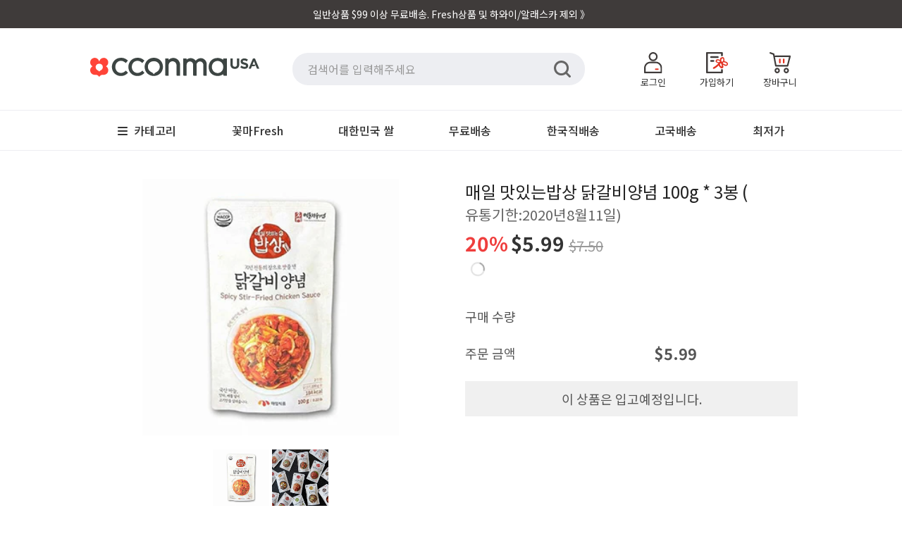

--- FILE ---
content_type: text/html; charset=utf-8
request_url: https://www.cconmausa.com/products/2019071002
body_size: 34669
content:
<!doctype html>
<!--[if lt IE 7]>
<html class="no-js lt-ie9 lt-ie8 lt-ie7" lang="en"> <![endif]-->
<!--[if IE 7]>
<html class="no-js lt-ie9 lt-ie8" lang="en"> <![endif]-->
<!--[if IE 8]>
<html class="no-js lt-ie9" lang="en"> <![endif]-->
<!--[if IE 9 ]>
<html class="ie9 no-js"> <![endif]-->
<!--[if (gt IE 9)|!(IE)]><!-->
<html class="no-js"> <!--<![endif]-->
<!-- layout: theme.new01.liquid -->
<head>


    <!-- Basic page needs ================================================== -->
    <meta charset="utf-8">
    <meta http-equiv="X-UA-Compatible" content="IE=edge,chrome=1">


    <!-- Title and description ================================================== -->
    <title>
        매일 맛있는밥상 닭갈비양념 100g * 3봉 (유통기한:2020년8월11일) &ndash; 꽃마USA
    </title>
    <!--
page_title:매일 맛있는밥상 닭갈비양념 100g * 3봉 (유통기한:2020년8월11일)
current_tage:
general.meta.page::
shop.name:꽃마USA
  -->

    
        <meta name="description" content="  #닭갈비 #양념 #닭요리 #간편">
    

    <!-- Social meta ================================================== -->
    

  <meta property="og:type" content="product">
  <meta property="og:title" content="매일 맛있는밥상 닭갈비양념 100g * 3봉 (유통기한:2020년8월11일)">
  <meta property="og:url" content="https://www.cconmausa.com/products/2019071002">
  
  <meta property="og:image" content="http://www.cconmausa.com/cdn/shop/products/d38bbb12a535377ba508cb92a56caaf4_b69f53b3-06d5-4381-90af-eb7f5a61410b_grande.JPG?v=1571439236">
  <meta property="og:image:secure_url" content="https://www.cconmausa.com/cdn/shop/products/d38bbb12a535377ba508cb92a56caaf4_b69f53b3-06d5-4381-90af-eb7f5a61410b_grande.JPG?v=1571439236">
  
  <meta property="og:image" content="http://www.cconmausa.com/cdn/shop/products/b9b647fa3d348ec7dbc20f988bbcfe74_grande.jpg?v=1571439236">
  <meta property="og:image:secure_url" content="https://www.cconmausa.com/cdn/shop/products/b9b647fa3d348ec7dbc20f988bbcfe74_grande.jpg?v=1571439236">
  
  <meta property="og:price:amount" content="5.99">
  <meta property="og:price:currency" content="USD">





  <meta property="og:description" content="  #닭갈비 #양념 #닭요리 #간편">


<meta property="og:site_name" content="꽃마USA">


  <meta name="twitter:card" content="summary">



  <meta name="twitter:title" content="매일 맛있는밥상 닭갈비양념 100g * 3봉 (유통기한:2020년8월11일)">
  <meta name="twitter:description" content="
 
#닭갈비 #양념 #닭요리 #간편">
  <meta name="twitter:image" content="https://www.cconmausa.com/cdn/shop/products/b9b647fa3d348ec7dbc20f988bbcfe74_large.jpg?v=1571439236">
  <meta name="twitter:image:width" content="480">
  <meta name="twitter:image:height" content="480">



    <!-- Helpers ================================================== -->
    <link rel="canonical" href="https://www.cconmausa.com/products/2019071002">
    <meta name="viewport" content="width=device-width,initial-scale=1,user-scalable=no">
    <meta name="theme-color" content="#ffffff">

    <meta name="apple-mobile-web-app-capable" content="yes">
    <meta name="mobile-web-app-capable" content="yes">
    <meta name="apple-mobile-web-app-status-bar-style" content="default">
    <link rel="apple-touch-icon" href="//www.cconmausa.com/cdn/shop/t/3/assets/cconma_logo_red_bg_favicon_358x358.png?v=168925913918557945121602054625">
    <link rel="shortcut icon" href="https://ws.cconma.com/Images/favicon2.ico">
    <link rel="manifest" href="//www.cconmausa.com/cdn/shop/t/3/assets/manifest.json?v=173128138180394998671602098901">

    
    <meta name="facebook-domain-verification" content="51ugzuhfr874k2ttizovsyq7mu04z0"/>

    <!-- CSS ================================================== -->
    <!-- <link href="//maxcdn.bootstrapcdn.com/bootstrap/3.3.0/css/bootstrap.min.css" rel="stylesheet" id="bootstrap-css">-->

    <link href="//www.cconmausa.com/cdn/shop/t/3/assets/cc_spinner.css?v=12755682970889741881720086795" rel="stylesheet" type="text/css" media="all" />

    <link rel="stylesheet" type="text/css" href="https://fonts.googleapis.com/earlyaccess/notosanskr.css">
    <link href="//www.cconmausa.com/cdn/shop/t/3/assets/timber.css?v=141002608214707983111719479258" rel="stylesheet" type="text/css" media="all" />
    <link href="//www.cconmausa.com/cdn/shop/t/3/assets/theme.css?v=85248990335859374361666942495" rel="stylesheet" type="text/css" media="all" />
    <link href="//www.cconmausa.com/cdn/shop/t/3/assets/cc_theme.css?v=27071007286213284491721798236" rel="stylesheet" type="text/css" media="all" />
    <link href="//www.cconmausa.com/cdn/shop/t/3/assets/cc-theme.css?v=162173842690617047511754125021" rel="stylesheet" type="text/css" media="all" />

    

    


    <!-- Font ================================================== -->
    



<!--
<link href="https://fonts.googleapis.com/css2?family=Roboto&display=swap" rel="stylesheet">
-->

    <!-- Header hook for plugins ================================================== -->
    <script>window.performance && window.performance.mark && window.performance.mark('shopify.content_for_header.start');</script><meta name="google-site-verification" content="IrtH8_MccqevXOpwXU7xiTBvwbe2--AxuGf6JBBS2VQ">
<meta id="shopify-digital-wallet" name="shopify-digital-wallet" content="/13585943/digital_wallets/dialog">
<meta name="shopify-checkout-api-token" content="8923b99ab46fbbff7282ccb680489822">
<meta id="in-context-paypal-metadata" data-shop-id="13585943" data-venmo-supported="true" data-environment="production" data-locale="en_US" data-paypal-v4="true" data-currency="USD">
<link rel="alternate" type="application/json+oembed" href="https://www.cconmausa.com/products/2019071002.oembed">
<script async="async" src="/checkouts/internal/preloads.js?locale=en-US"></script>
<link rel="preconnect" href="https://shop.app" crossorigin="anonymous">
<script async="async" src="https://shop.app/checkouts/internal/preloads.js?locale=en-US&shop_id=13585943" crossorigin="anonymous"></script>
<script id="apple-pay-shop-capabilities" type="application/json">{"shopId":13585943,"countryCode":"US","currencyCode":"USD","merchantCapabilities":["supports3DS"],"merchantId":"gid:\/\/shopify\/Shop\/13585943","merchantName":"꽃마USA","requiredBillingContactFields":["postalAddress","email","phone"],"requiredShippingContactFields":["postalAddress","email","phone"],"shippingType":"shipping","supportedNetworks":["visa","masterCard","amex","discover","elo","jcb"],"total":{"type":"pending","label":"꽃마USA","amount":"1.00"},"shopifyPaymentsEnabled":true,"supportsSubscriptions":true}</script>
<script id="shopify-features" type="application/json">{"accessToken":"8923b99ab46fbbff7282ccb680489822","betas":["rich-media-storefront-analytics"],"domain":"www.cconmausa.com","predictiveSearch":true,"shopId":13585943,"locale":"en"}</script>
<script>var Shopify = Shopify || {};
Shopify.shop = "cconmausa.myshopify.com";
Shopify.locale = "en";
Shopify.currency = {"active":"USD","rate":"1.0"};
Shopify.country = "US";
Shopify.theme = {"name":"Minimal_cconmausa_20160727_01","id":134738758,"schema_name":null,"schema_version":null,"theme_store_id":380,"role":"main"};
Shopify.theme.handle = "null";
Shopify.theme.style = {"id":null,"handle":null};
Shopify.cdnHost = "www.cconmausa.com/cdn";
Shopify.routes = Shopify.routes || {};
Shopify.routes.root = "/";</script>
<script type="module">!function(o){(o.Shopify=o.Shopify||{}).modules=!0}(window);</script>
<script>!function(o){function n(){var o=[];function n(){o.push(Array.prototype.slice.apply(arguments))}return n.q=o,n}var t=o.Shopify=o.Shopify||{};t.loadFeatures=n(),t.autoloadFeatures=n()}(window);</script>
<script>
  window.ShopifyPay = window.ShopifyPay || {};
  window.ShopifyPay.apiHost = "shop.app\/pay";
  window.ShopifyPay.redirectState = null;
</script>
<script id="shop-js-analytics" type="application/json">{"pageType":"product"}</script>
<script defer="defer" async type="module" src="//www.cconmausa.com/cdn/shopifycloud/shop-js/modules/v2/client.init-shop-cart-sync_COMZFrEa.en.esm.js"></script>
<script defer="defer" async type="module" src="//www.cconmausa.com/cdn/shopifycloud/shop-js/modules/v2/chunk.common_CdXrxk3f.esm.js"></script>
<script type="module">
  await import("//www.cconmausa.com/cdn/shopifycloud/shop-js/modules/v2/client.init-shop-cart-sync_COMZFrEa.en.esm.js");
await import("//www.cconmausa.com/cdn/shopifycloud/shop-js/modules/v2/chunk.common_CdXrxk3f.esm.js");

  window.Shopify.SignInWithShop?.initShopCartSync?.({"fedCMEnabled":true,"windoidEnabled":true});

</script>
<script>
  window.Shopify = window.Shopify || {};
  if (!window.Shopify.featureAssets) window.Shopify.featureAssets = {};
  window.Shopify.featureAssets['shop-js'] = {"shop-cart-sync":["modules/v2/client.shop-cart-sync_CRSPkpKa.en.esm.js","modules/v2/chunk.common_CdXrxk3f.esm.js"],"init-fed-cm":["modules/v2/client.init-fed-cm_DO1JVZ96.en.esm.js","modules/v2/chunk.common_CdXrxk3f.esm.js"],"init-windoid":["modules/v2/client.init-windoid_hXardXh0.en.esm.js","modules/v2/chunk.common_CdXrxk3f.esm.js"],"init-shop-email-lookup-coordinator":["modules/v2/client.init-shop-email-lookup-coordinator_jpxQlUsx.en.esm.js","modules/v2/chunk.common_CdXrxk3f.esm.js"],"shop-toast-manager":["modules/v2/client.shop-toast-manager_C-K0q6-t.en.esm.js","modules/v2/chunk.common_CdXrxk3f.esm.js"],"shop-button":["modules/v2/client.shop-button_B6dBoDg5.en.esm.js","modules/v2/chunk.common_CdXrxk3f.esm.js"],"shop-login-button":["modules/v2/client.shop-login-button_BHRMsoBb.en.esm.js","modules/v2/chunk.common_CdXrxk3f.esm.js","modules/v2/chunk.modal_C89cmTvN.esm.js"],"shop-cash-offers":["modules/v2/client.shop-cash-offers_p6Pw3nax.en.esm.js","modules/v2/chunk.common_CdXrxk3f.esm.js","modules/v2/chunk.modal_C89cmTvN.esm.js"],"avatar":["modules/v2/client.avatar_BTnouDA3.en.esm.js"],"init-shop-cart-sync":["modules/v2/client.init-shop-cart-sync_COMZFrEa.en.esm.js","modules/v2/chunk.common_CdXrxk3f.esm.js"],"init-shop-for-new-customer-accounts":["modules/v2/client.init-shop-for-new-customer-accounts_BNQiNx4m.en.esm.js","modules/v2/client.shop-login-button_BHRMsoBb.en.esm.js","modules/v2/chunk.common_CdXrxk3f.esm.js","modules/v2/chunk.modal_C89cmTvN.esm.js"],"pay-button":["modules/v2/client.pay-button_CRuQ9trT.en.esm.js","modules/v2/chunk.common_CdXrxk3f.esm.js"],"init-customer-accounts-sign-up":["modules/v2/client.init-customer-accounts-sign-up_Q1yheB3t.en.esm.js","modules/v2/client.shop-login-button_BHRMsoBb.en.esm.js","modules/v2/chunk.common_CdXrxk3f.esm.js","modules/v2/chunk.modal_C89cmTvN.esm.js"],"checkout-modal":["modules/v2/client.checkout-modal_DtXVhFgQ.en.esm.js","modules/v2/chunk.common_CdXrxk3f.esm.js","modules/v2/chunk.modal_C89cmTvN.esm.js"],"init-customer-accounts":["modules/v2/client.init-customer-accounts_B5rMd0lj.en.esm.js","modules/v2/client.shop-login-button_BHRMsoBb.en.esm.js","modules/v2/chunk.common_CdXrxk3f.esm.js","modules/v2/chunk.modal_C89cmTvN.esm.js"],"lead-capture":["modules/v2/client.lead-capture_CmGCXBh3.en.esm.js","modules/v2/chunk.common_CdXrxk3f.esm.js","modules/v2/chunk.modal_C89cmTvN.esm.js"],"shop-follow-button":["modules/v2/client.shop-follow-button_CV5C02lv.en.esm.js","modules/v2/chunk.common_CdXrxk3f.esm.js","modules/v2/chunk.modal_C89cmTvN.esm.js"],"shop-login":["modules/v2/client.shop-login_Bz_Zm_XZ.en.esm.js","modules/v2/chunk.common_CdXrxk3f.esm.js","modules/v2/chunk.modal_C89cmTvN.esm.js"],"payment-terms":["modules/v2/client.payment-terms_D7XnU2ez.en.esm.js","modules/v2/chunk.common_CdXrxk3f.esm.js","modules/v2/chunk.modal_C89cmTvN.esm.js"]};
</script>
<script>(function() {
  var isLoaded = false;
  function asyncLoad() {
    if (isLoaded) return;
    isLoaded = true;
    var urls = ["https:\/\/assets.loopclub.io\/recommendations\/storefront\/js\/personalized-recommendations-v1.js?shop=cconmausa.myshopify.com","https:\/\/cax.channel.io\/shopify\/plugins\/0a2f7acb-a20b-46eb-9b97-74e4f14269d5.js?shop=cconmausa.myshopify.com","\/\/cdn.shopify.com\/proxy\/116ffedf71693b274d4eaeb65906a71f69ddca24ab722846614e5e1d2aa9d4da\/api.goaffpro.com\/loader.js?shop=cconmausa.myshopify.com\u0026sp-cache-control=cHVibGljLCBtYXgtYWdlPTkwMA","https:\/\/str.rise-ai.com\/?shop=cconmausa.myshopify.com","https:\/\/strn.rise-ai.com\/?shop=cconmausa.myshopify.com","https:\/\/widgets.automizely.com\/loyalty\/v1\/main.js?connection_id=eab82f4fbbe94609b0ee4a984d971a84\u0026mapped_org_id=94b993f83b3b4aaea8a2a78528bac246_v1\u0026shop=cconmausa.myshopify.com"];
    for (var i = 0; i < urls.length; i++) {
      var s = document.createElement('script');
      s.type = 'text/javascript';
      s.async = true;
      s.src = urls[i];
      var x = document.getElementsByTagName('script')[0];
      x.parentNode.insertBefore(s, x);
    }
  };
  if(window.attachEvent) {
    window.attachEvent('onload', asyncLoad);
  } else {
    window.addEventListener('load', asyncLoad, false);
  }
})();</script>
<script id="__st">var __st={"a":13585943,"offset":-28800,"reqid":"e6f94f0e-b165-4b4c-b07a-b874b0a9061f-1763494615","pageurl":"www.cconmausa.com\/products\/2019071002","u":"470e0a0ebf84","p":"product","rtyp":"product","rid":3931281915990};</script>
<script>window.ShopifyPaypalV4VisibilityTracking = true;</script>
<script id="form-persister">!function(){'use strict';const t='contact',e='new_comment',n=[[t,t],['blogs',e],['comments',e],[t,'customer']],o='password',r='form_key',c=['recaptcha-v3-token','g-recaptcha-response','h-captcha-response',o],s=()=>{try{return window.sessionStorage}catch{return}},i='__shopify_v',u=t=>t.elements[r],a=function(){const t=[...n].map((([t,e])=>`form[action*='/${t}']:not([data-nocaptcha='true']) input[name='form_type'][value='${e}']`)).join(',');var e;return e=t,()=>e?[...document.querySelectorAll(e)].map((t=>t.form)):[]}();function m(t){const e=u(t);a().includes(t)&&(!e||!e.value)&&function(t){try{if(!s())return;!function(t){const e=s();if(!e)return;const n=u(t);if(!n)return;const o=n.value;o&&e.removeItem(o)}(t);const e=Array.from(Array(32),(()=>Math.random().toString(36)[2])).join('');!function(t,e){u(t)||t.append(Object.assign(document.createElement('input'),{type:'hidden',name:r})),t.elements[r].value=e}(t,e),function(t,e){const n=s();if(!n)return;const r=[...t.querySelectorAll(`input[type='${o}']`)].map((({name:t})=>t)),u=[...c,...r],a={};for(const[o,c]of new FormData(t).entries())u.includes(o)||(a[o]=c);n.setItem(e,JSON.stringify({[i]:1,action:t.action,data:a}))}(t,e)}catch(e){console.error('failed to persist form',e)}}(t)}const f=t=>{if('true'===t.dataset.persistBound)return;const e=function(t,e){const n=function(t){return'function'==typeof t.submit?t.submit:HTMLFormElement.prototype.submit}(t).bind(t);return function(){let t;return()=>{t||(t=!0,(()=>{try{e(),n()}catch(t){(t=>{console.error('form submit failed',t)})(t)}})(),setTimeout((()=>t=!1),250))}}()}(t,(()=>{m(t)}));!function(t,e){if('function'==typeof t.submit&&'function'==typeof e)try{t.submit=e}catch{}}(t,e),t.addEventListener('submit',(t=>{t.preventDefault(),e()})),t.dataset.persistBound='true'};!function(){function t(t){const e=(t=>{const e=t.target;return e instanceof HTMLFormElement?e:e&&e.form})(t);e&&m(e)}document.addEventListener('submit',t),document.addEventListener('DOMContentLoaded',(()=>{const e=a();for(const t of e)f(t);var n;n=document.body,new window.MutationObserver((t=>{for(const e of t)if('childList'===e.type&&e.addedNodes.length)for(const t of e.addedNodes)1===t.nodeType&&'FORM'===t.tagName&&a().includes(t)&&f(t)})).observe(n,{childList:!0,subtree:!0,attributes:!1}),document.removeEventListener('submit',t)}))}()}();</script>
<script integrity="sha256-52AcMU7V7pcBOXWImdc/TAGTFKeNjmkeM1Pvks/DTgc=" data-source-attribution="shopify.loadfeatures" defer="defer" src="//www.cconmausa.com/cdn/shopifycloud/storefront/assets/storefront/load_feature-81c60534.js" crossorigin="anonymous"></script>
<script crossorigin="anonymous" defer="defer" src="//www.cconmausa.com/cdn/shopifycloud/storefront/assets/shopify_pay/storefront-65b4c6d7.js?v=20250812"></script>
<script data-source-attribution="shopify.dynamic_checkout.dynamic.init">var Shopify=Shopify||{};Shopify.PaymentButton=Shopify.PaymentButton||{isStorefrontPortableWallets:!0,init:function(){window.Shopify.PaymentButton.init=function(){};var t=document.createElement("script");t.src="https://www.cconmausa.com/cdn/shopifycloud/portable-wallets/latest/portable-wallets.en.js",t.type="module",document.head.appendChild(t)}};
</script>
<script data-source-attribution="shopify.dynamic_checkout.buyer_consent">
  function portableWalletsHideBuyerConsent(e){var t=document.getElementById("shopify-buyer-consent"),n=document.getElementById("shopify-subscription-policy-button");t&&n&&(t.classList.add("hidden"),t.setAttribute("aria-hidden","true"),n.removeEventListener("click",e))}function portableWalletsShowBuyerConsent(e){var t=document.getElementById("shopify-buyer-consent"),n=document.getElementById("shopify-subscription-policy-button");t&&n&&(t.classList.remove("hidden"),t.removeAttribute("aria-hidden"),n.addEventListener("click",e))}window.Shopify?.PaymentButton&&(window.Shopify.PaymentButton.hideBuyerConsent=portableWalletsHideBuyerConsent,window.Shopify.PaymentButton.showBuyerConsent=portableWalletsShowBuyerConsent);
</script>
<script data-source-attribution="shopify.dynamic_checkout.cart.bootstrap">document.addEventListener("DOMContentLoaded",(function(){function t(){return document.querySelector("shopify-accelerated-checkout-cart, shopify-accelerated-checkout")}if(t())Shopify.PaymentButton.init();else{new MutationObserver((function(e,n){t()&&(Shopify.PaymentButton.init(),n.disconnect())})).observe(document.body,{childList:!0,subtree:!0})}}));
</script>
<link id="shopify-accelerated-checkout-styles" rel="stylesheet" media="screen" href="https://www.cconmausa.com/cdn/shopifycloud/portable-wallets/latest/accelerated-checkout-backwards-compat.css" crossorigin="anonymous">
<style id="shopify-accelerated-checkout-cart">
        #shopify-buyer-consent {
  margin-top: 1em;
  display: inline-block;
  width: 100%;
}

#shopify-buyer-consent.hidden {
  display: none;
}

#shopify-subscription-policy-button {
  background: none;
  border: none;
  padding: 0;
  text-decoration: underline;
  font-size: inherit;
  cursor: pointer;
}

#shopify-subscription-policy-button::before {
  box-shadow: none;
}

      </style>

<script>window.performance && window.performance.mark && window.performance.mark('shopify.content_for_header.end');</script>

    

<!--[if lt IE 9]>
<script src="//cdnjs.cloudflare.com/ajax/libs/html5shiv/3.7.2/html5shiv.min.js" type="text/javascript"></script>
<script src="//www.cconmausa.com/cdn/shop/t/3/assets/respond.min.js?v=52248677837542619231620783640" type="text/javascript"></script>
<link href="//www.cconmausa.com/cdn/shop/t/3/assets/respond-proxy.html" id="respond-proxy" rel="respond-proxy" />
<link href="//www.cconmausa.com/search?q=358c8e1b40aaf1883d3f9b315c4f33f3" id="respond-redirect" rel="respond-redirect" />
<script src="//www.cconmausa.com/search?q=358c8e1b40aaf1883d3f9b315c4f33f3" type="text/javascript"></script>
<![endif]-->




    
    <!-- <script async src="//maxcdn.bootstrapcdn.com/bootstrap/3.3.0/js/bootstrap3.4.1.min.js"></script> -->
    <script src="//www.cconmausa.com/cdn/shop/t/3/assets/jquery-1.11.3.min.js?v=98605640636755128311730359974" type="text/javascript"></script>
    

    <script src="//www.cconmausa.com/cdn/shop/t/3/assets/modernizr.min.js?v=26620055551102246001620783605" type="text/javascript"></script>
    <script src="//www.cconmausa.com/cdn/shop/t/3/assets/moment.min.js?v=62557965121664392031620787766" type="text/javascript"></script>
    <script src="//www.cconmausa.com/cdn/shop/t/3/assets/moment-timezone-with-data-1970-2030.min.js?v=138576106646024264831632364503" type="text/javascript"></script>
    <script src="//www.cconmausa.com/cdn/shop/t/3/assets/common.js?v=156346889520228629801730947822" type="text/javascript"></script>
    <script src="//www.cconmausa.com/cdn/shop/t/3/assets/common_app.js?v=5599415288472430021754236612" type="text/javascript"></script>

    <script src="//www.cconmausa.com/cdn/shop/t/3/assets/lib_mobile_device.js?v=103363920716213283651718603871" type="text/javascript"></script>
    <script src="//www.cconmausa.com/cdn/shop/t/3/assets/extcart_merge.js?v=100824739510881734741719577780" type="text/javascript"></script>
    <script src="//www.cconmausa.com/cdn/shop/t/3/assets/navigation.js?v=183319326493810011271619688638"></script>


    

    
    

    
    

    <script async src="https://assets.loopclub.io/recommendations/storefront/js/personalized-recommendations-v1.js?shop=cconmausa.myshopify.com"></script>

<link href="https://monorail-edge.shopifysvc.com" rel="dns-prefetch">
<script>(function(){if ("sendBeacon" in navigator && "performance" in window) {try {var session_token_from_headers = performance.getEntriesByType('navigation')[0].serverTiming.find(x => x.name == '_s').description;} catch {var session_token_from_headers = undefined;}var session_cookie_matches = document.cookie.match(/_shopify_s=([^;]*)/);var session_token_from_cookie = session_cookie_matches && session_cookie_matches.length === 2 ? session_cookie_matches[1] : "";var session_token = session_token_from_headers || session_token_from_cookie || "";function handle_abandonment_event(e) {var entries = performance.getEntries().filter(function(entry) {return /monorail-edge.shopifysvc.com/.test(entry.name);});if (!window.abandonment_tracked && entries.length === 0) {window.abandonment_tracked = true;var currentMs = Date.now();var navigation_start = performance.timing.navigationStart;var payload = {shop_id: 13585943,url: window.location.href,navigation_start,duration: currentMs - navigation_start,session_token,page_type: "product"};window.navigator.sendBeacon("https://monorail-edge.shopifysvc.com/v1/produce", JSON.stringify({schema_id: "online_store_buyer_site_abandonment/1.1",payload: payload,metadata: {event_created_at_ms: currentMs,event_sent_at_ms: currentMs}}));}}window.addEventListener('pagehide', handle_abandonment_event);}}());</script>
<script id="web-pixels-manager-setup">(function e(e,d,r,n,o){if(void 0===o&&(o={}),!Boolean(null===(a=null===(i=window.Shopify)||void 0===i?void 0:i.analytics)||void 0===a?void 0:a.replayQueue)){var i,a;window.Shopify=window.Shopify||{};var t=window.Shopify;t.analytics=t.analytics||{};var s=t.analytics;s.replayQueue=[],s.publish=function(e,d,r){return s.replayQueue.push([e,d,r]),!0};try{self.performance.mark("wpm:start")}catch(e){}var l=function(){var e={modern:/Edge?\/(1{2}[4-9]|1[2-9]\d|[2-9]\d{2}|\d{4,})\.\d+(\.\d+|)|Firefox\/(1{2}[4-9]|1[2-9]\d|[2-9]\d{2}|\d{4,})\.\d+(\.\d+|)|Chrom(ium|e)\/(9{2}|\d{3,})\.\d+(\.\d+|)|(Maci|X1{2}).+ Version\/(15\.\d+|(1[6-9]|[2-9]\d|\d{3,})\.\d+)([,.]\d+|)( \(\w+\)|)( Mobile\/\w+|) Safari\/|Chrome.+OPR\/(9{2}|\d{3,})\.\d+\.\d+|(CPU[ +]OS|iPhone[ +]OS|CPU[ +]iPhone|CPU IPhone OS|CPU iPad OS)[ +]+(15[._]\d+|(1[6-9]|[2-9]\d|\d{3,})[._]\d+)([._]\d+|)|Android:?[ /-](13[3-9]|1[4-9]\d|[2-9]\d{2}|\d{4,})(\.\d+|)(\.\d+|)|Android.+Firefox\/(13[5-9]|1[4-9]\d|[2-9]\d{2}|\d{4,})\.\d+(\.\d+|)|Android.+Chrom(ium|e)\/(13[3-9]|1[4-9]\d|[2-9]\d{2}|\d{4,})\.\d+(\.\d+|)|SamsungBrowser\/([2-9]\d|\d{3,})\.\d+/,legacy:/Edge?\/(1[6-9]|[2-9]\d|\d{3,})\.\d+(\.\d+|)|Firefox\/(5[4-9]|[6-9]\d|\d{3,})\.\d+(\.\d+|)|Chrom(ium|e)\/(5[1-9]|[6-9]\d|\d{3,})\.\d+(\.\d+|)([\d.]+$|.*Safari\/(?![\d.]+ Edge\/[\d.]+$))|(Maci|X1{2}).+ Version\/(10\.\d+|(1[1-9]|[2-9]\d|\d{3,})\.\d+)([,.]\d+|)( \(\w+\)|)( Mobile\/\w+|) Safari\/|Chrome.+OPR\/(3[89]|[4-9]\d|\d{3,})\.\d+\.\d+|(CPU[ +]OS|iPhone[ +]OS|CPU[ +]iPhone|CPU IPhone OS|CPU iPad OS)[ +]+(10[._]\d+|(1[1-9]|[2-9]\d|\d{3,})[._]\d+)([._]\d+|)|Android:?[ /-](13[3-9]|1[4-9]\d|[2-9]\d{2}|\d{4,})(\.\d+|)(\.\d+|)|Mobile Safari.+OPR\/([89]\d|\d{3,})\.\d+\.\d+|Android.+Firefox\/(13[5-9]|1[4-9]\d|[2-9]\d{2}|\d{4,})\.\d+(\.\d+|)|Android.+Chrom(ium|e)\/(13[3-9]|1[4-9]\d|[2-9]\d{2}|\d{4,})\.\d+(\.\d+|)|Android.+(UC? ?Browser|UCWEB|U3)[ /]?(15\.([5-9]|\d{2,})|(1[6-9]|[2-9]\d|\d{3,})\.\d+)\.\d+|SamsungBrowser\/(5\.\d+|([6-9]|\d{2,})\.\d+)|Android.+MQ{2}Browser\/(14(\.(9|\d{2,})|)|(1[5-9]|[2-9]\d|\d{3,})(\.\d+|))(\.\d+|)|K[Aa][Ii]OS\/(3\.\d+|([4-9]|\d{2,})\.\d+)(\.\d+|)/},d=e.modern,r=e.legacy,n=navigator.userAgent;return n.match(d)?"modern":n.match(r)?"legacy":"unknown"}(),u="modern"===l?"modern":"legacy",c=(null!=n?n:{modern:"",legacy:""})[u],f=function(e){return[e.baseUrl,"/wpm","/b",e.hashVersion,"modern"===e.buildTarget?"m":"l",".js"].join("")}({baseUrl:d,hashVersion:r,buildTarget:u}),m=function(e){var d=e.version,r=e.bundleTarget,n=e.surface,o=e.pageUrl,i=e.monorailEndpoint;return{emit:function(e){var a=e.status,t=e.errorMsg,s=(new Date).getTime(),l=JSON.stringify({metadata:{event_sent_at_ms:s},events:[{schema_id:"web_pixels_manager_load/3.1",payload:{version:d,bundle_target:r,page_url:o,status:a,surface:n,error_msg:t},metadata:{event_created_at_ms:s}}]});if(!i)return console&&console.warn&&console.warn("[Web Pixels Manager] No Monorail endpoint provided, skipping logging."),!1;try{return self.navigator.sendBeacon.bind(self.navigator)(i,l)}catch(e){}var u=new XMLHttpRequest;try{return u.open("POST",i,!0),u.setRequestHeader("Content-Type","text/plain"),u.send(l),!0}catch(e){return console&&console.warn&&console.warn("[Web Pixels Manager] Got an unhandled error while logging to Monorail."),!1}}}}({version:r,bundleTarget:l,surface:e.surface,pageUrl:self.location.href,monorailEndpoint:e.monorailEndpoint});try{o.browserTarget=l,function(e){var d=e.src,r=e.async,n=void 0===r||r,o=e.onload,i=e.onerror,a=e.sri,t=e.scriptDataAttributes,s=void 0===t?{}:t,l=document.createElement("script"),u=document.querySelector("head"),c=document.querySelector("body");if(l.async=n,l.src=d,a&&(l.integrity=a,l.crossOrigin="anonymous"),s)for(var f in s)if(Object.prototype.hasOwnProperty.call(s,f))try{l.dataset[f]=s[f]}catch(e){}if(o&&l.addEventListener("load",o),i&&l.addEventListener("error",i),u)u.appendChild(l);else{if(!c)throw new Error("Did not find a head or body element to append the script");c.appendChild(l)}}({src:f,async:!0,onload:function(){if(!function(){var e,d;return Boolean(null===(d=null===(e=window.Shopify)||void 0===e?void 0:e.analytics)||void 0===d?void 0:d.initialized)}()){var d=window.webPixelsManager.init(e)||void 0;if(d){var r=window.Shopify.analytics;r.replayQueue.forEach((function(e){var r=e[0],n=e[1],o=e[2];d.publishCustomEvent(r,n,o)})),r.replayQueue=[],r.publish=d.publishCustomEvent,r.visitor=d.visitor,r.initialized=!0}}},onerror:function(){return m.emit({status:"failed",errorMsg:"".concat(f," has failed to load")})},sri:function(e){var d=/^sha384-[A-Za-z0-9+/=]+$/;return"string"==typeof e&&d.test(e)}(c)?c:"",scriptDataAttributes:o}),m.emit({status:"loading"})}catch(e){m.emit({status:"failed",errorMsg:(null==e?void 0:e.message)||"Unknown error"})}}})({shopId: 13585943,storefrontBaseUrl: "https://www.cconmausa.com",extensionsBaseUrl: "https://extensions.shopifycdn.com/cdn/shopifycloud/web-pixels-manager",monorailEndpoint: "https://monorail-edge.shopifysvc.com/unstable/produce_batch",surface: "storefront-renderer",enabledBetaFlags: ["2dca8a86"],webPixelsConfigList: [{"id":"922353750","configuration":"{\"shop\":\"cconmausa.myshopify.com\",\"cookie_duration\":\"2592000\"}","eventPayloadVersion":"v1","runtimeContext":"STRICT","scriptVersion":"a2e7513c3708f34b1f617d7ce88f9697","type":"APP","apiClientId":2744533,"privacyPurposes":["ANALYTICS","MARKETING"],"dataSharingAdjustments":{"protectedCustomerApprovalScopes":["read_customer_address","read_customer_email","read_customer_name","read_customer_personal_data","read_customer_phone"]}},{"id":"822149206","configuration":"{\"hashed_organization_id\":\"94b993f83b3b4aaea8a2a78528bac246_v1\",\"app_key\":\"cconmausa\",\"allow_collect_personal_data\":\"true\",\"connection_id\":\"eab82f4fbbe94609b0ee4a984d971a84\"}","eventPayloadVersion":"v1","runtimeContext":"STRICT","scriptVersion":"3f0fd3f7354ca64f6bba956935131bea","type":"APP","apiClientId":5362669,"privacyPurposes":["ANALYTICS","MARKETING","SALE_OF_DATA"],"dataSharingAdjustments":{"protectedCustomerApprovalScopes":["read_customer_address","read_customer_email","read_customer_name","read_customer_personal_data","read_customer_phone"]}},{"id":"525041750","configuration":"{}","eventPayloadVersion":"v1","runtimeContext":"STRICT","scriptVersion":"020106ebb5824e9c0ab057960a8b91a3","type":"APP","apiClientId":2816819,"privacyPurposes":[],"dataSharingAdjustments":{"protectedCustomerApprovalScopes":["read_customer_address","read_customer_email","read_customer_name","read_customer_personal_data","read_customer_phone"]}},{"id":"387481686","configuration":"{\"config\":\"{\\\"pixel_id\\\":\\\"G-EP5JE3PSMG\\\",\\\"target_country\\\":\\\"US\\\",\\\"gtag_events\\\":[{\\\"type\\\":\\\"search\\\",\\\"action_label\\\":[\\\"G-EP5JE3PSMG\\\",\\\"AW-1025960657\\\/S2EqCLD7guIDENHVm-kD\\\"]},{\\\"type\\\":\\\"begin_checkout\\\",\\\"action_label\\\":[\\\"G-EP5JE3PSMG\\\",\\\"AW-1025960657\\\/brdBCK37guIDENHVm-kD\\\"]},{\\\"type\\\":\\\"view_item\\\",\\\"action_label\\\":[\\\"G-EP5JE3PSMG\\\",\\\"AW-1025960657\\\/G0DFCKf7guIDENHVm-kD\\\",\\\"MC-T2F9X8ZTRN\\\"]},{\\\"type\\\":\\\"purchase\\\",\\\"action_label\\\":[\\\"G-EP5JE3PSMG\\\",\\\"AW-1025960657\\\/_ptLCIWj2r4ZENHVm-kD\\\",\\\"MC-T2F9X8ZTRN\\\"]},{\\\"type\\\":\\\"page_view\\\",\\\"action_label\\\":[\\\"G-EP5JE3PSMG\\\",\\\"AW-1025960657\\\/JQAsCKH7guIDENHVm-kD\\\",\\\"MC-T2F9X8ZTRN\\\"]},{\\\"type\\\":\\\"add_payment_info\\\",\\\"action_label\\\":[\\\"G-EP5JE3PSMG\\\",\\\"AW-1025960657\\\/joT_CLP7guIDENHVm-kD\\\"]},{\\\"type\\\":\\\"add_to_cart\\\",\\\"action_label\\\":[\\\"G-EP5JE3PSMG\\\",\\\"AW-1025960657\\\/DJFZCKr7guIDENHVm-kD\\\"]}],\\\"enable_monitoring_mode\\\":false}\"}","eventPayloadVersion":"v1","runtimeContext":"OPEN","scriptVersion":"b2a88bafab3e21179ed38636efcd8a93","type":"APP","apiClientId":1780363,"privacyPurposes":[],"dataSharingAdjustments":{"protectedCustomerApprovalScopes":["read_customer_address","read_customer_email","read_customer_name","read_customer_personal_data","read_customer_phone"]}},{"id":"133464150","configuration":"{\"pixel_id\":\"934900151217521\",\"pixel_type\":\"facebook_pixel\",\"metaapp_system_user_token\":\"-\"}","eventPayloadVersion":"v1","runtimeContext":"OPEN","scriptVersion":"ca16bc87fe92b6042fbaa3acc2fbdaa6","type":"APP","apiClientId":2329312,"privacyPurposes":["ANALYTICS","MARKETING","SALE_OF_DATA"],"dataSharingAdjustments":{"protectedCustomerApprovalScopes":["read_customer_address","read_customer_email","read_customer_name","read_customer_personal_data","read_customer_phone"]}},{"id":"shopify-app-pixel","configuration":"{}","eventPayloadVersion":"v1","runtimeContext":"STRICT","scriptVersion":"0450","apiClientId":"shopify-pixel","type":"APP","privacyPurposes":["ANALYTICS","MARKETING"]},{"id":"shopify-custom-pixel","eventPayloadVersion":"v1","runtimeContext":"LAX","scriptVersion":"0450","apiClientId":"shopify-pixel","type":"CUSTOM","privacyPurposes":["ANALYTICS","MARKETING"]}],isMerchantRequest: false,initData: {"shop":{"name":"꽃마USA","paymentSettings":{"currencyCode":"USD"},"myshopifyDomain":"cconmausa.myshopify.com","countryCode":"US","storefrontUrl":"https:\/\/www.cconmausa.com"},"customer":null,"cart":null,"checkout":null,"productVariants":[{"price":{"amount":5.99,"currencyCode":"USD"},"product":{"title":"매일 맛있는밥상 닭갈비양념 100g * 3봉 (유통기한:2020년8월11일)","vendor":"매일식품","id":"3931281915990","untranslatedTitle":"매일 맛있는밥상 닭갈비양념 100g * 3봉 (유통기한:2020년8월11일)","url":"\/products\/2019071002","type":"food"},"id":"29407773622358","image":{"src":"\/\/www.cconmausa.com\/cdn\/shop\/products\/b9b647fa3d348ec7dbc20f988bbcfe74.jpg?v=1571439236"},"sku":"100010141670","title":"Default Title","untranslatedTitle":"Default Title"}],"purchasingCompany":null},},"https://www.cconmausa.com/cdn","ae1676cfwd2530674p4253c800m34e853cb",{"modern":"","legacy":""},{"shopId":"13585943","storefrontBaseUrl":"https:\/\/www.cconmausa.com","extensionBaseUrl":"https:\/\/extensions.shopifycdn.com\/cdn\/shopifycloud\/web-pixels-manager","surface":"storefront-renderer","enabledBetaFlags":"[\"2dca8a86\"]","isMerchantRequest":"false","hashVersion":"ae1676cfwd2530674p4253c800m34e853cb","publish":"custom","events":"[[\"page_viewed\",{}],[\"product_viewed\",{\"productVariant\":{\"price\":{\"amount\":5.99,\"currencyCode\":\"USD\"},\"product\":{\"title\":\"매일 맛있는밥상 닭갈비양념 100g * 3봉 (유통기한:2020년8월11일)\",\"vendor\":\"매일식품\",\"id\":\"3931281915990\",\"untranslatedTitle\":\"매일 맛있는밥상 닭갈비양념 100g * 3봉 (유통기한:2020년8월11일)\",\"url\":\"\/products\/2019071002\",\"type\":\"food\"},\"id\":\"29407773622358\",\"image\":{\"src\":\"\/\/www.cconmausa.com\/cdn\/shop\/products\/b9b647fa3d348ec7dbc20f988bbcfe74.jpg?v=1571439236\"},\"sku\":\"100010141670\",\"title\":\"Default Title\",\"untranslatedTitle\":\"Default Title\"}}]]"});</script><script>
  window.ShopifyAnalytics = window.ShopifyAnalytics || {};
  window.ShopifyAnalytics.meta = window.ShopifyAnalytics.meta || {};
  window.ShopifyAnalytics.meta.currency = 'USD';
  var meta = {"product":{"id":3931281915990,"gid":"gid:\/\/shopify\/Product\/3931281915990","vendor":"매일식품","type":"food","variants":[{"id":29407773622358,"price":599,"name":"매일 맛있는밥상 닭갈비양념 100g * 3봉 (유통기한:2020년8월11일)","public_title":null,"sku":"100010141670"}],"remote":false},"page":{"pageType":"product","resourceType":"product","resourceId":3931281915990}};
  for (var attr in meta) {
    window.ShopifyAnalytics.meta[attr] = meta[attr];
  }
</script>
<script class="analytics">
  (function () {
    var customDocumentWrite = function(content) {
      var jquery = null;

      if (window.jQuery) {
        jquery = window.jQuery;
      } else if (window.Checkout && window.Checkout.$) {
        jquery = window.Checkout.$;
      }

      if (jquery) {
        jquery('body').append(content);
      }
    };

    var hasLoggedConversion = function(token) {
      if (token) {
        return document.cookie.indexOf('loggedConversion=' + token) !== -1;
      }
      return false;
    }

    var setCookieIfConversion = function(token) {
      if (token) {
        var twoMonthsFromNow = new Date(Date.now());
        twoMonthsFromNow.setMonth(twoMonthsFromNow.getMonth() + 2);

        document.cookie = 'loggedConversion=' + token + '; expires=' + twoMonthsFromNow;
      }
    }

    var trekkie = window.ShopifyAnalytics.lib = window.trekkie = window.trekkie || [];
    if (trekkie.integrations) {
      return;
    }
    trekkie.methods = [
      'identify',
      'page',
      'ready',
      'track',
      'trackForm',
      'trackLink'
    ];
    trekkie.factory = function(method) {
      return function() {
        var args = Array.prototype.slice.call(arguments);
        args.unshift(method);
        trekkie.push(args);
        return trekkie;
      };
    };
    for (var i = 0; i < trekkie.methods.length; i++) {
      var key = trekkie.methods[i];
      trekkie[key] = trekkie.factory(key);
    }
    trekkie.load = function(config) {
      trekkie.config = config || {};
      trekkie.config.initialDocumentCookie = document.cookie;
      var first = document.getElementsByTagName('script')[0];
      var script = document.createElement('script');
      script.type = 'text/javascript';
      script.onerror = function(e) {
        var scriptFallback = document.createElement('script');
        scriptFallback.type = 'text/javascript';
        scriptFallback.onerror = function(error) {
                var Monorail = {
      produce: function produce(monorailDomain, schemaId, payload) {
        var currentMs = new Date().getTime();
        var event = {
          schema_id: schemaId,
          payload: payload,
          metadata: {
            event_created_at_ms: currentMs,
            event_sent_at_ms: currentMs
          }
        };
        return Monorail.sendRequest("https://" + monorailDomain + "/v1/produce", JSON.stringify(event));
      },
      sendRequest: function sendRequest(endpointUrl, payload) {
        // Try the sendBeacon API
        if (window && window.navigator && typeof window.navigator.sendBeacon === 'function' && typeof window.Blob === 'function' && !Monorail.isIos12()) {
          var blobData = new window.Blob([payload], {
            type: 'text/plain'
          });

          if (window.navigator.sendBeacon(endpointUrl, blobData)) {
            return true;
          } // sendBeacon was not successful

        } // XHR beacon

        var xhr = new XMLHttpRequest();

        try {
          xhr.open('POST', endpointUrl);
          xhr.setRequestHeader('Content-Type', 'text/plain');
          xhr.send(payload);
        } catch (e) {
          console.log(e);
        }

        return false;
      },
      isIos12: function isIos12() {
        return window.navigator.userAgent.lastIndexOf('iPhone; CPU iPhone OS 12_') !== -1 || window.navigator.userAgent.lastIndexOf('iPad; CPU OS 12_') !== -1;
      }
    };
    Monorail.produce('monorail-edge.shopifysvc.com',
      'trekkie_storefront_load_errors/1.1',
      {shop_id: 13585943,
      theme_id: 134738758,
      app_name: "storefront",
      context_url: window.location.href,
      source_url: "//www.cconmausa.com/cdn/s/trekkie.storefront.308893168db1679b4a9f8a086857af995740364f.min.js"});

        };
        scriptFallback.async = true;
        scriptFallback.src = '//www.cconmausa.com/cdn/s/trekkie.storefront.308893168db1679b4a9f8a086857af995740364f.min.js';
        first.parentNode.insertBefore(scriptFallback, first);
      };
      script.async = true;
      script.src = '//www.cconmausa.com/cdn/s/trekkie.storefront.308893168db1679b4a9f8a086857af995740364f.min.js';
      first.parentNode.insertBefore(script, first);
    };
    trekkie.load(
      {"Trekkie":{"appName":"storefront","development":false,"defaultAttributes":{"shopId":13585943,"isMerchantRequest":null,"themeId":134738758,"themeCityHash":"11371476237698146977","contentLanguage":"en","currency":"USD"},"isServerSideCookieWritingEnabled":true,"monorailRegion":"shop_domain","enabledBetaFlags":["f0df213a"]},"Session Attribution":{},"S2S":{"facebookCapiEnabled":true,"source":"trekkie-storefront-renderer","apiClientId":580111}}
    );

    var loaded = false;
    trekkie.ready(function() {
      if (loaded) return;
      loaded = true;

      window.ShopifyAnalytics.lib = window.trekkie;

      var originalDocumentWrite = document.write;
      document.write = customDocumentWrite;
      try { window.ShopifyAnalytics.merchantGoogleAnalytics.call(this); } catch(error) {};
      document.write = originalDocumentWrite;

      window.ShopifyAnalytics.lib.page(null,{"pageType":"product","resourceType":"product","resourceId":3931281915990,"shopifyEmitted":true});

      var match = window.location.pathname.match(/checkouts\/(.+)\/(thank_you|post_purchase)/)
      var token = match? match[1]: undefined;
      if (!hasLoggedConversion(token)) {
        setCookieIfConversion(token);
        window.ShopifyAnalytics.lib.track("Viewed Product",{"currency":"USD","variantId":29407773622358,"productId":3931281915990,"productGid":"gid:\/\/shopify\/Product\/3931281915990","name":"매일 맛있는밥상 닭갈비양념 100g * 3봉 (유통기한:2020년8월11일)","price":"5.99","sku":"100010141670","brand":"매일식품","variant":null,"category":"food","nonInteraction":true,"remote":false},undefined,undefined,{"shopifyEmitted":true});
      window.ShopifyAnalytics.lib.track("monorail:\/\/trekkie_storefront_viewed_product\/1.1",{"currency":"USD","variantId":29407773622358,"productId":3931281915990,"productGid":"gid:\/\/shopify\/Product\/3931281915990","name":"매일 맛있는밥상 닭갈비양념 100g * 3봉 (유통기한:2020년8월11일)","price":"5.99","sku":"100010141670","brand":"매일식품","variant":null,"category":"food","nonInteraction":true,"remote":false,"referer":"https:\/\/www.cconmausa.com\/products\/2019071002"});
      }
    });


        var eventsListenerScript = document.createElement('script');
        eventsListenerScript.async = true;
        eventsListenerScript.src = "//www.cconmausa.com/cdn/shopifycloud/storefront/assets/shop_events_listener-3da45d37.js";
        document.getElementsByTagName('head')[0].appendChild(eventsListenerScript);

})();</script>
  <script>
  if (!window.ga || (window.ga && typeof window.ga !== 'function')) {
    window.ga = function ga() {
      (window.ga.q = window.ga.q || []).push(arguments);
      if (window.Shopify && window.Shopify.analytics && typeof window.Shopify.analytics.publish === 'function') {
        window.Shopify.analytics.publish("ga_stub_called", {}, {sendTo: "google_osp_migration"});
      }
      console.error("Shopify's Google Analytics stub called with:", Array.from(arguments), "\nSee https://help.shopify.com/manual/promoting-marketing/pixels/pixel-migration#google for more information.");
    };
    if (window.Shopify && window.Shopify.analytics && typeof window.Shopify.analytics.publish === 'function') {
      window.Shopify.analytics.publish("ga_stub_initialized", {}, {sendTo: "google_osp_migration"});
    }
  }
</script>
<script
  defer
  src="https://www.cconmausa.com/cdn/shopifycloud/perf-kit/shopify-perf-kit-2.1.2.min.js"
  data-application="storefront-renderer"
  data-shop-id="13585943"
  data-render-region="gcp-us-central1"
  data-page-type="product"
  data-theme-instance-id="134738758"
  data-theme-name=""
  data-theme-version=""
  data-monorail-region="shop_domain"
  data-resource-timing-sampling-rate="10"
  data-shs="true"
  data-shs-beacon="true"
  data-shs-export-with-fetch="true"
  data-shs-logs-sample-rate="1"
></script>
</head>

<body id="100g-3-2020-8-11" class="template-product">


<script src="//www.cconmausa.com/cdn/shop/t/3/assets/timber.js?v=23498436575413233411678872933"></script>
<script src="//www.cconmausa.com/cdn/shop/t/3/assets/theme.js?v=40104390032628384271620783650"></script>
<script src="//www.cconmausa.com/cdn/shop/t/3/assets/jquery.cookie.js?v=60796084563280840391620783559" type="text/javascript"></script>
<script src="//www.cconmausa.com/cdn/shop/t/3/assets/require.js?v=30021587023187932791620787766" type="text/javascript"></script>
<script src="//www.cconmausa.com/cdn/shop/t/3/assets/require.config.js?v=158387480326346223581755585858" type="text/javascript"></script>
<script src="//www.cconmausa.com/cdn/shop/t/3/assets/cc-back-key-trapper-history.js?v=91816384393701263221660722490"></script>

    <div id="id_header-wrapper">
        <link href="//www.cconmausa.com/cdn/shop/t/3/assets/cc-search-bar.css?v=49781634408083601851726207173" rel="stylesheet" type="text/css" media="all" />








<div class="top-pc">
    <div class="top-container">
        <div class="top-banner">
            <div class="top-banner-wrap">
                
                    
                
                <a href="/pages/cms/Delivery"><span>일반상품 $99 이상 무료배송. Fresh상품 및 하와이/알래스카 제외 》</span></a>
                
                    
                
            </div>
        </div>
        <div class="top-wrap ">

            <div class="top-logo">
                <a href="/">
                    <img src="https://cconma-usa.gcdn.ntruss.com/assets/mall/cconmausa_logo.svg">
                </a>
            </div>

            <div class="top-search">
                <div id="header-search-bar-vue-container" class="search-bar-vue-container" v-cloak>
                    <cc-search-bar :key="1"
                                   :container_id="id"
                                   terms=""
                                   search_btn_html="<img src='https://cconma-usa.gcdn.ntruss.com/assets/mall/ic_search.svg'>">
                    </cc-search-bar>
                </div>
            </div>
            <div style="clear:both"></div>
            <ul class="top-buttons cl_site_header">
                <!-- 로그인 | 회원가입 -->
                
                    
                        <li>
                            <a href="/account/login">
                                <img src="https://cconma-usa.gcdn.ntruss.com/assets/mall/ic_login.svg"><br>
                                로그인
                            </a>
                        </li>
                        <li>
                            <a href="/account/register?view=agree">
                                <img src="https://cconma-usa.gcdn.ntruss.com/assets/mall/ic_signin.svg"><br>
                                가입하기
                            </a>
                        </li>
                        <li>
                            <a href="/cart">
                                <img src="https://cconma-usa.gcdn.ntruss.com/assets/mall/ic_cart_top.svg"><br>
                                장바구니
                            </a>
                        </li>
                    
                
            </ul>
        </div>
    </div>

    <ul class="top-nav-container">
        <ul class="top-nav-skeleton" style="height: 56px">
        </ul>

        <ul class="top-nav-wrap">

            <li class="top-nav" v-cloak  @mouseenter="is_category_showable=true" @mouseleave="is_category_showable=false">
                <a>
                    <!-- vue 초기화 전에 src로 먼저 화면표시, 초기화 후 :src 내용으로 업데이트 -->
                    <img src="https://cconma-usa.gcdn.ntruss.com/assets/mall/ic_category.svg"
                         :src="'https://cconma-usa.gcdn.ntruss.com/assets/mall/ic_category' + (is_category_showable ? '_sel' : '') + '.svg'">
                    카테고리
                </a>
                <div class="top-nav-category-container" v-if="is_category_showable">
                    <ul class="top-nav-category-left" v-cloak>
                        <li class="top-nav-category" v-for="ca1 in main_category" :class="{active:selected_ca1===ca1.title}" @mouseenter="selected_ca1=ca1.title">
                            <a :href="ca1.url">
                                @{ca1.title}@
                                <img src="https://cconma-usa.gcdn.ntruss.com/assets/mall/ic_ca1_sel.svg">
                            </a>
                            <div style="clear:both"></div>
                        </li>
                    </ul>
                    <div class="top-nav-category-right" v-if="ca2_chunks.length > 0" v-cloak>
                        <table>
                            <colgroup>
                                <col style="width:50%">
                                <col style="width:50%">
                            </colgroup>
                            <tbody>
                            <tr v-for="chunk in ca2_chunks">
                                <td>
                                    <a :href="chunk[0].url">
                                        @{chunk[0].title}@
                                    </a>
                                </td>
                                <td>
                                    <a :href="chunk[1].url">
                                        @{chunk[1].title}@
                                    </a>
                                </td>
                            </tr>
                            </tbody>
                        </table>
                    </div>
                    <div style="clear:both"></div>
                </div>
            </li>
            <li class="top-nav" v-for="menu in main_menus" class="cl_tap"   :class="{active:window.location.href.indexOf(menu.url) > -1}" v-cloak>
                <a :href="menu.url"  >@{menu.label}@</a>
            </li>
        </ul>
    </div>
</div>
<script>
    if(!window.main_category)
    {
        window.main_category = [];

        var template_name;
        var sub_categories;

        
            template_name = 'cconma_products';
            sub_categories = [];
            
            
                sub_categories.push({
                    title: '홍삼',
                    url  : "/pages/cms/" + template_name + "?section=cconma_hongsam"
                });
            
                sub_categories.push({
                    title: '보이차',
                    url  : "/pages/cms/" + template_name + "?section=cconma_boi"
                });
            
                sub_categories.push({
                    title: '두유',
                    url  : "/pages/cms/" + template_name + "?section=cconma_soy"
                });
            
                sub_categories.push({
                    title: '생식',
                    url  : "/pages/cms/" + template_name + "?section=cconma_ss"
                });
            
                sub_categories.push({
                    title: '유산균',
                    url  : "/pages/cms/" + template_name + "?section=cconma_ysg"
                });
            
                sub_categories.push({
                    title: '영양바',
                    url  : "/pages/cms/" + template_name + "?section=cconma_yyb"
                });
            
                sub_categories.push({
                    title: '오메가3/비타민',
                    url  : "/pages/cms/" + template_name + "?section=cconma_yyj"
                });
            
                sub_categories.push({
                    title: '야생화 화장품',
                    url  : "/pages/cms/" + template_name + "?section=cconma_cosmetic"
                });
            
                sub_categories.push({
                    title: '야생화 헤어/바디',
                    url  : "/pages/cms/" + template_name + "?section=cconma_hair"
                });
            
                sub_categories.push({
                    title: '꽃청화장품',
                    url  : "/pages/cms/" + template_name + "?section=cconma_cosme_cc"
                });
            
                sub_categories.push({
                    title: '풋사과 콜라겐',
                    url  : "/pages/cms/" + template_name + "?section=cconma_collagen"
                });
            
                sub_categories.push({
                    title: '추억의 강냉이',
                    url  : "/pages/cms/" + template_name + "?section=cconma_kpopcorn"
                });
            
                sub_categories.push({
                    title: '팜슈가 차가프레소',
                    url  : "/pages/cms/" + template_name + "?section=cconma_chagapresso"
                });
            
                sub_categories.push({
                    title: '글로벌팜',
                    url  : "/pages/cms/" + template_name + "?section=cconma_globalfarm"
                });
            
                sub_categories.push({
                    title: '비건 화장품',
                    url  : "/pages/cms/" + template_name + "?section=cconma_vegancosmetics"
                });
            

            window.main_category.push({
                title         : '꽃마PB',
                url           : "/pages/cms/" + template_name,
                sub_categories: sub_categories
            });
        
            template_name = 'food';
            sub_categories = [];
            
            
                sub_categories.push({
                    title: '쌀/잡곡/견과',
                    url  : "/pages/cms/" + template_name + "?section=food_rice"
                });
            
                sub_categories.push({
                    title: '정육',
                    url  : "/pages/cms/" + template_name + "?section=food_meat"
                });
            
                sub_categories.push({
                    title: '수산물/건어물',
                    url  : "/pages/cms/" + template_name + "?section=food_sg"
                });
            
                sub_categories.push({
                    title: '건강식품/약재',
                    url  : "/pages/cms/" + template_name + "?section=food_gungang"
                });
            
                sub_categories.push({
                    title: '밀키트/메인요리',
                    url  : "/pages/cms/" + template_name + "?section=food_mkit"
                });
            
                sub_categories.push({
                    title: '반찬/장아찌',
                    url  : "/pages/cms/" + template_name + "?section=food_sd"
                });
            
                sub_categories.push({
                    title: '건나물/버섯류',
                    url  : "/pages/cms/" + template_name + "?section=food_namul"
                });
            
                sub_categories.push({
                    title: '장류/양념/가루/오일',
                    url  : "/pages/cms/" + template_name + "?section=food_jjb"
                });
            
                sub_categories.push({
                    title: '간식/과자/떡',
                    url  : "/pages/cms/" + template_name + "?section=food_snack"
                });
            
                sub_categories.push({
                    title: '라면/면류',
                    url  : "/pages/cms/" + template_name + "?section=food_noodle"
                });
            
                sub_categories.push({
                    title: '즉석식품/통조림',
                    url  : "/pages/cms/" + template_name + "?section=food_instant"
                });
            
                sub_categories.push({
                    title: '발효음료/즙/잼',
                    url  : "/pages/cms/" + template_name + "?section=food_bj"
                });
            
                sub_categories.push({
                    title: '차/커피',
                    url  : "/pages/cms/" + template_name + "?section=food_tea"
                });
            

            window.main_category.push({
                title         : 'Food',
                url           : "/pages/cms/" + template_name,
                sub_categories: sub_categories
            });
        
            template_name = 'living';
            sub_categories = [];
            
            
                sub_categories.push({
                    title: '침구',
                    url  : "/pages/cms/" + template_name + "?section=living_bedding"
                });
            
                sub_categories.push({
                    title: '주방용품',
                    url  : "/pages/cms/" + template_name + "?section=kitchen_electronic"
                });
            
                sub_categories.push({
                    title: '세탁/청소/생활용품',
                    url  : "/pages/cms/" + template_name + "?section=living_goods"
                });
            
                sub_categories.push({
                    title: '운동/건강용품',
                    url  : "/pages/cms/" + template_name + "?section=living_health"
                });
            
                sub_categories.push({
                    title: '유아동',
                    url  : "/pages/cms/" + template_name + "?section=living_child"
                });
            
                sub_categories.push({
                    title: '내의/속옷',
                    url  : "/pages/cms/" + template_name + "?section=living_underwear"
                });
            
                sub_categories.push({
                    title: '반려동물',
                    url  : "/pages/cms/" + template_name + "?section=living_pet"
                });
            

            window.main_category.push({
                title         : 'Living',
                url           : "/pages/cms/" + template_name,
                sub_categories: sub_categories
            });
        
            template_name = 'beauty';
            sub_categories = [];
            
            
                sub_categories.push({
                    title: '헤어/바디',
                    url  : "/pages/cms/" + template_name + "?section=beauty_hairbody"
                });
            
                sub_categories.push({
                    title: '스킨케어',
                    url  : "/pages/cms/" + template_name + "?section=beauty_cosmetics"
                });
            
                sub_categories.push({
                    title: '팩/마스크',
                    url  : "/pages/cms/" + template_name + "?section=beauty_maskpack"
                });
            
                sub_categories.push({
                    title: '메이크업',
                    url  : "/pages/cms/" + template_name + "?section=beauty_makeup"
                });
            

            window.main_category.push({
                title         : 'Beauty',
                url           : "/pages/cms/" + template_name,
                sub_categories: sub_categories
            });
        


        // 모바일 footer 카테고리 클릭시 보여지는 카테고리 데이터
        window.all_category = [];
        
            
            template_name = 'cconma_products';
            sub_categories = [];
            
            
                var url;
                if('/products/2019071002' === ("/pages/cms/" + template_name)){
                    url = "#cconma_hongsam";
                }
                else{
                    url = "/pages/cms/" + template_name + "?section=cconma_hongsam";
                }
                sub_categories.push({
                    title: '홍삼',
                    url  : url
                });
            
                var url;
                if('/products/2019071002' === ("/pages/cms/" + template_name)){
                    url = "#cconma_boi";
                }
                else{
                    url = "/pages/cms/" + template_name + "?section=cconma_boi";
                }
                sub_categories.push({
                    title: '보이차',
                    url  : url
                });
            
                var url;
                if('/products/2019071002' === ("/pages/cms/" + template_name)){
                    url = "#cconma_soy";
                }
                else{
                    url = "/pages/cms/" + template_name + "?section=cconma_soy";
                }
                sub_categories.push({
                    title: '두유',
                    url  : url
                });
            
                var url;
                if('/products/2019071002' === ("/pages/cms/" + template_name)){
                    url = "#cconma_ss";
                }
                else{
                    url = "/pages/cms/" + template_name + "?section=cconma_ss";
                }
                sub_categories.push({
                    title: '생식',
                    url  : url
                });
            
                var url;
                if('/products/2019071002' === ("/pages/cms/" + template_name)){
                    url = "#cconma_ysg";
                }
                else{
                    url = "/pages/cms/" + template_name + "?section=cconma_ysg";
                }
                sub_categories.push({
                    title: '유산균',
                    url  : url
                });
            
                var url;
                if('/products/2019071002' === ("/pages/cms/" + template_name)){
                    url = "#cconma_yyb";
                }
                else{
                    url = "/pages/cms/" + template_name + "?section=cconma_yyb";
                }
                sub_categories.push({
                    title: '영양바',
                    url  : url
                });
            
                var url;
                if('/products/2019071002' === ("/pages/cms/" + template_name)){
                    url = "#cconma_yyj";
                }
                else{
                    url = "/pages/cms/" + template_name + "?section=cconma_yyj";
                }
                sub_categories.push({
                    title: '오메가3/비타민',
                    url  : url
                });
            
                var url;
                if('/products/2019071002' === ("/pages/cms/" + template_name)){
                    url = "#cconma_cosmetic";
                }
                else{
                    url = "/pages/cms/" + template_name + "?section=cconma_cosmetic";
                }
                sub_categories.push({
                    title: '야생화 화장품',
                    url  : url
                });
            
                var url;
                if('/products/2019071002' === ("/pages/cms/" + template_name)){
                    url = "#cconma_hair";
                }
                else{
                    url = "/pages/cms/" + template_name + "?section=cconma_hair";
                }
                sub_categories.push({
                    title: '야생화 헤어/바디',
                    url  : url
                });
            
                var url;
                if('/products/2019071002' === ("/pages/cms/" + template_name)){
                    url = "#cconma_cosme_cc";
                }
                else{
                    url = "/pages/cms/" + template_name + "?section=cconma_cosme_cc";
                }
                sub_categories.push({
                    title: '꽃청화장품',
                    url  : url
                });
            
                var url;
                if('/products/2019071002' === ("/pages/cms/" + template_name)){
                    url = "#cconma_collagen";
                }
                else{
                    url = "/pages/cms/" + template_name + "?section=cconma_collagen";
                }
                sub_categories.push({
                    title: '풋사과 콜라겐',
                    url  : url
                });
            
                var url;
                if('/products/2019071002' === ("/pages/cms/" + template_name)){
                    url = "#cconma_kpopcorn";
                }
                else{
                    url = "/pages/cms/" + template_name + "?section=cconma_kpopcorn";
                }
                sub_categories.push({
                    title: '추억의 강냉이',
                    url  : url
                });
            
                var url;
                if('/products/2019071002' === ("/pages/cms/" + template_name)){
                    url = "#cconma_chagapresso";
                }
                else{
                    url = "/pages/cms/" + template_name + "?section=cconma_chagapresso";
                }
                sub_categories.push({
                    title: '팜슈가 차가프레소',
                    url  : url
                });
            
                var url;
                if('/products/2019071002' === ("/pages/cms/" + template_name)){
                    url = "#cconma_globalfarm";
                }
                else{
                    url = "/pages/cms/" + template_name + "?section=cconma_globalfarm";
                }
                sub_categories.push({
                    title: '글로벌팜',
                    url  : url
                });
            
                var url;
                if('/products/2019071002' === ("/pages/cms/" + template_name)){
                    url = "#cconma_vegancosmetics";
                }
                else{
                    url = "/pages/cms/" + template_name + "?section=cconma_vegancosmetics";
                }
                sub_categories.push({
                    title: '비건 화장품',
                    url  : url
                });
            
            window.all_category.push({
                title         : '꽃마PB',
                url           : "/pages/cms/" + template_name,
                sub_categories: sub_categories
            });
        
            
            template_name = 'food';
            sub_categories = [];
            
            
                var url;
                if('/products/2019071002' === ("/pages/cms/" + template_name)){
                    url = "#food_rice";
                }
                else{
                    url = "/pages/cms/" + template_name + "?section=food_rice";
                }
                sub_categories.push({
                    title: '쌀/잡곡/견과',
                    url  : url
                });
            
                var url;
                if('/products/2019071002' === ("/pages/cms/" + template_name)){
                    url = "#food_meat";
                }
                else{
                    url = "/pages/cms/" + template_name + "?section=food_meat";
                }
                sub_categories.push({
                    title: '정육',
                    url  : url
                });
            
                var url;
                if('/products/2019071002' === ("/pages/cms/" + template_name)){
                    url = "#food_sg";
                }
                else{
                    url = "/pages/cms/" + template_name + "?section=food_sg";
                }
                sub_categories.push({
                    title: '수산물/건어물',
                    url  : url
                });
            
                var url;
                if('/products/2019071002' === ("/pages/cms/" + template_name)){
                    url = "#food_gungang";
                }
                else{
                    url = "/pages/cms/" + template_name + "?section=food_gungang";
                }
                sub_categories.push({
                    title: '건강식품/약재',
                    url  : url
                });
            
                var url;
                if('/products/2019071002' === ("/pages/cms/" + template_name)){
                    url = "#food_mkit";
                }
                else{
                    url = "/pages/cms/" + template_name + "?section=food_mkit";
                }
                sub_categories.push({
                    title: '밀키트/메인요리',
                    url  : url
                });
            
                var url;
                if('/products/2019071002' === ("/pages/cms/" + template_name)){
                    url = "#food_sd";
                }
                else{
                    url = "/pages/cms/" + template_name + "?section=food_sd";
                }
                sub_categories.push({
                    title: '반찬/장아찌',
                    url  : url
                });
            
                var url;
                if('/products/2019071002' === ("/pages/cms/" + template_name)){
                    url = "#food_namul";
                }
                else{
                    url = "/pages/cms/" + template_name + "?section=food_namul";
                }
                sub_categories.push({
                    title: '건나물/버섯류',
                    url  : url
                });
            
                var url;
                if('/products/2019071002' === ("/pages/cms/" + template_name)){
                    url = "#food_jjb";
                }
                else{
                    url = "/pages/cms/" + template_name + "?section=food_jjb";
                }
                sub_categories.push({
                    title: '장류/양념/가루/오일',
                    url  : url
                });
            
                var url;
                if('/products/2019071002' === ("/pages/cms/" + template_name)){
                    url = "#food_snack";
                }
                else{
                    url = "/pages/cms/" + template_name + "?section=food_snack";
                }
                sub_categories.push({
                    title: '간식/과자/떡',
                    url  : url
                });
            
                var url;
                if('/products/2019071002' === ("/pages/cms/" + template_name)){
                    url = "#food_noodle";
                }
                else{
                    url = "/pages/cms/" + template_name + "?section=food_noodle";
                }
                sub_categories.push({
                    title: '라면/면류',
                    url  : url
                });
            
                var url;
                if('/products/2019071002' === ("/pages/cms/" + template_name)){
                    url = "#food_instant";
                }
                else{
                    url = "/pages/cms/" + template_name + "?section=food_instant";
                }
                sub_categories.push({
                    title: '즉석식품/통조림',
                    url  : url
                });
            
                var url;
                if('/products/2019071002' === ("/pages/cms/" + template_name)){
                    url = "#food_bj";
                }
                else{
                    url = "/pages/cms/" + template_name + "?section=food_bj";
                }
                sub_categories.push({
                    title: '발효음료/즙/잼',
                    url  : url
                });
            
                var url;
                if('/products/2019071002' === ("/pages/cms/" + template_name)){
                    url = "#food_tea";
                }
                else{
                    url = "/pages/cms/" + template_name + "?section=food_tea";
                }
                sub_categories.push({
                    title: '차/커피',
                    url  : url
                });
            
            window.all_category.push({
                title         : 'Food',
                url           : "/pages/cms/" + template_name,
                sub_categories: sub_categories
            });
        
            
            template_name = 'living';
            sub_categories = [];
            
            
                var url;
                if('/products/2019071002' === ("/pages/cms/" + template_name)){
                    url = "#living_bedding";
                }
                else{
                    url = "/pages/cms/" + template_name + "?section=living_bedding";
                }
                sub_categories.push({
                    title: '침구',
                    url  : url
                });
            
                var url;
                if('/products/2019071002' === ("/pages/cms/" + template_name)){
                    url = "#kitchen_electronic";
                }
                else{
                    url = "/pages/cms/" + template_name + "?section=kitchen_electronic";
                }
                sub_categories.push({
                    title: '주방용품',
                    url  : url
                });
            
                var url;
                if('/products/2019071002' === ("/pages/cms/" + template_name)){
                    url = "#living_goods";
                }
                else{
                    url = "/pages/cms/" + template_name + "?section=living_goods";
                }
                sub_categories.push({
                    title: '세탁/청소/생활용품',
                    url  : url
                });
            
                var url;
                if('/products/2019071002' === ("/pages/cms/" + template_name)){
                    url = "#living_health";
                }
                else{
                    url = "/pages/cms/" + template_name + "?section=living_health";
                }
                sub_categories.push({
                    title: '운동/건강용품',
                    url  : url
                });
            
                var url;
                if('/products/2019071002' === ("/pages/cms/" + template_name)){
                    url = "#living_child";
                }
                else{
                    url = "/pages/cms/" + template_name + "?section=living_child";
                }
                sub_categories.push({
                    title: '유아동',
                    url  : url
                });
            
                var url;
                if('/products/2019071002' === ("/pages/cms/" + template_name)){
                    url = "#living_underwear";
                }
                else{
                    url = "/pages/cms/" + template_name + "?section=living_underwear";
                }
                sub_categories.push({
                    title: '내의/속옷',
                    url  : url
                });
            
                var url;
                if('/products/2019071002' === ("/pages/cms/" + template_name)){
                    url = "#living_pet";
                }
                else{
                    url = "/pages/cms/" + template_name + "?section=living_pet";
                }
                sub_categories.push({
                    title: '반려동물',
                    url  : url
                });
            
            window.all_category.push({
                title         : 'Living',
                url           : "/pages/cms/" + template_name,
                sub_categories: sub_categories
            });
        
            
            template_name = 'beauty';
            sub_categories = [];
            
            
                var url;
                if('/products/2019071002' === ("/pages/cms/" + template_name)){
                    url = "#beauty_hairbody";
                }
                else{
                    url = "/pages/cms/" + template_name + "?section=beauty_hairbody";
                }
                sub_categories.push({
                    title: '헤어/바디',
                    url  : url
                });
            
                var url;
                if('/products/2019071002' === ("/pages/cms/" + template_name)){
                    url = "#beauty_cosmetics";
                }
                else{
                    url = "/pages/cms/" + template_name + "?section=beauty_cosmetics";
                }
                sub_categories.push({
                    title: '스킨케어',
                    url  : url
                });
            
                var url;
                if('/products/2019071002' === ("/pages/cms/" + template_name)){
                    url = "#beauty_maskpack";
                }
                else{
                    url = "/pages/cms/" + template_name + "?section=beauty_maskpack";
                }
                sub_categories.push({
                    title: '팩/마스크',
                    url  : url
                });
            
                var url;
                if('/products/2019071002' === ("/pages/cms/" + template_name)){
                    url = "#beauty_makeup";
                }
                else{
                    url = "/pages/cms/" + template_name + "?section=beauty_makeup";
                }
                sub_categories.push({
                    title: '메이크업',
                    url  : url
                });
            
            window.all_category.push({
                title         : 'Beauty',
                url           : "/pages/cms/" + template_name,
                sub_categories: sub_categories
            });
        
            
                
            
            template_name = 'hannamchain';
            sub_categories = [];
            
            
                var url;
                if('/products/2019071002' === ("/pages/cms/" + template_name)){
                    url = "#hannam_coffee";
                }
                else{
                    url = "/pages/cms/" + template_name + "?section=hannam_coffee";
                }
                sub_categories.push({
                    title: '커피 / 차',
                    url  : url
                });
            
                var url;
                if('/products/2019071002' === ("/pages/cms/" + template_name)){
                    url = "#hannam_snack";
                }
                else{
                    url = "/pages/cms/" + template_name + "?section=hannam_snack";
                }
                sub_categories.push({
                    title: '스낵',
                    url  : url
                });
            
                var url;
                if('/products/2019071002' === ("/pages/cms/" + template_name)){
                    url = "#hannam_mealkit";
                }
                else{
                    url = "/pages/cms/" + template_name + "?section=hannam_mealkit";
                }
                sub_categories.push({
                    title: '면류 / 즉석식품',
                    url  : url
                });
            
                var url;
                if('/products/2019071002' === ("/pages/cms/" + template_name)){
                    url = "#hannam_can";
                }
                else{
                    url = "/pages/cms/" + template_name + "?section=hannam_can";
                }
                sub_categories.push({
                    title: '통조림',
                    url  : url
                });
            
                var url;
                if('/products/2019071002' === ("/pages/cms/" + template_name)){
                    url = "#hannam_seafood";
                }
                else{
                    url = "/pages/cms/" + template_name + "?section=hannam_seafood";
                }
                sub_categories.push({
                    title: '건해산',
                    url  : url
                });
            
                var url;
                if('/products/2019071002' === ("/pages/cms/" + template_name)){
                    url = "#hannam_sauce";
                }
                else{
                    url = "/pages/cms/" + template_name + "?section=hannam_sauce";
                }
                sub_categories.push({
                    title: '장류 / 양념 / 가루 / 오일',
                    url  : url
                });
            
                var url;
                if('/products/2019071002' === ("/pages/cms/" + template_name)){
                    url = "#hannam_kitchen";
                }
                else{
                    url = "/pages/cms/" + template_name + "?section=hannam_kitchen";
                }
                sub_categories.push({
                    title: '주방용품',
                    url  : url
                });
            
                var url;
                if('/products/2019071002' === ("/pages/cms/" + template_name)){
                    url = "#hannam_disposable";
                }
                else{
                    url = "/pages/cms/" + template_name + "?section=hannam_disposable";
                }
                sub_categories.push({
                    title: '일회용품',
                    url  : url
                });
            
            window.all_category.push({
                title         : '꽃마 한남체인',
                url           : "/pages/cms/" + template_name,
                sub_categories: sub_categories
            });
        

        window.all_category = window.all_category.map(function (category) {

            category.icon_style = '';

            switch (category.title)
            {
                case '꽃마PB':
                    category.icon = 'cconma_logo_140.svg';
                    category.icon_style = 'border-radius: 20px;width: 26px;';
                    break;
                case 'Food':
                    category.icon = 'icon_category_food.svg';
                    break;
                case 'Living':
                    category.icon = 'icon_category_living.svg';
                    break;
                case 'Beauty':
                    category.icon = 'icon_category_beauty.svg';
                    break;
                case '고국배송':
                    category.icon = 'icon_category_k2k.svg';
                    break;
                case '꽃마 한남체인':
                    category.icon = 'icon_category_hannam.svg';
                    break;
            }
            return category;
        });
        console.log(window.all_category);
    }

</script>
<!-- top-element에 v-cloak 넣지 않음. why: vue 렌더링 전 높이 확보하여 화면 초기에 리플로우 방지 -->
<div class="top-mobile-container">
    <div class="top-mobile">
        <div class="top-container hidable">
            <a href="/pages/cms/Delivery"><div class="top-banner">
                    일반상품 $99 이상 무료배송. Fresh상품 및 하와이/알래스카 제외 》
                </div></a>

            <div class="top-wrap ">

                <a href="/" class="logo cl_tap">
                    <img src="https://cconma-usa.gcdn.ntruss.com/assets/mall/cconmausa_logo.svg">
                </a>


                <div class="top-notice-search-btn">
                    <div class="top-notice-wrapper" style="display:none">
                        <a class="cl_tap top-notice-btn" href="/pages/notice">
                            <div class="unread-count" v-if="unread_notice_count > 0" v-cloak><span>@{unread_notice_count}@</span></div>
                            <img :src="'https://cconma-usa.gcdn.ntruss.com/assets/mall/ic_alarm.svg'">
                        </a>
                    </div>
                    <div class="top-login-wrapper" style="display:inherit">
                        <a href="/account/login" class="cl_tap login-btn">
                            <img src="https://cconma-usa.gcdn.ntruss.com/assets/mall/ic_login.svg"><br>
                            로그인
                        </a>
                        <a href="/account/register?view=agree" class="cl_tap join-btn">
                            <img src="https://cconma-usa.gcdn.ntruss.com/assets/mall/ic_signin.svg"><br>
                            가입하기
                        </a>
                    </div>

                    <a href="/search" class="cl_tap top-search-btn">
                        <img src="https://cconma-usa.gcdn.ntruss.com/assets/mall/ic_search_m.svg?v=2">
                    </a>
                </div>
            </div>
        </div>

        <div class="top-nav-container">
            <div class="top-nav-skeleton">
                <div class="top-nav-skeleton-col"></div>
                <div class="top-nav-skeleton-col"></div>
                <div class="top-nav-skeleton-col"></div>
            </div>
            <div class="top-nav-wrap">
                <a v-for="menu in main_menus" class="cl_tap" :class="{active:page_href.indexOf(menu.url) > -1}" v-cloak
                   @click="goToCategory(menu.url)">
                    @{menu.label}@
                </a>
            </div>
        </div>
    </div>
</div>

<script>
    require(['vue'], function (Vue) {
        if (typeof window.event_bus === 'undefined')
        {
            window.event_bus = new Vue();
        }
    });
    /**
     * 바로가기 메뉴 컨트롤러 load, updateCache, cachedMenus
     * @type {Object}
     */
    var main_menu_controller = {};

    /**
     * 캐시된 바로가기 메뉴 리턴
     * @return {any|*[]}
     */
    main_menu_controller.cachedMenus = function () {
        return window.localStorage.getItem('main-menus') ? JSON.parse(window.localStorage.getItem('main-menus')) : [];
    };

    /**
     * 캐시 업데이트
     * @param menus
     */
    main_menu_controller.cacheUpdate = function (menus) {
        window.localStorage.setItem('main-menus', JSON.stringify(menus));
    }

    /**
     * 바로가기 메뉴 ajax load
     */
    main_menu_controller.load = function () {
        require(['api-request', 'get-params'], function (apiRequest, GetParams) {
            apiRequest.get("https://cus7.cconmausa.com/api/cms-label/menus", new GetParams().export())
                .then(function (response) {
                    // 이미 캐시된 메뉴와 내용이 다르면 캐시를 업데이트 한다.
                    var cached = main_menu_controller.cachedMenus();
                    if (JSON.stringify(cached) !== JSON.stringify(response))
                    {
                        main_menu_controller.cacheUpdate(response);
                        window.event_bus.$emit('main-menu-updated', response);
                    }

                });
        });
    }
    // 바로가기 메뉴를 ajax로 load 한다.
    main_menu_controller.load();

    window.main_menu_controller = main_menu_controller;


    require(['jquery'], function ($) {


        $(function () {

            var layout_scroll_top = $(this).scrollTop();
            var $go_to_top_btn = $(".go-to-top-btn");

            // 상단으로 바로가기 버튼 클릭이벤트
            $go_to_top_btn.click(function () {
                $('html,body').animate({scrollTop: 0}, 'fast');
            });

            /*
             * 스크롤 포지션 모니터 -> 상하단메뉴 sticky
             */

            $(window).scroll(function () {
                var current_scroll_top = $(this).scrollTop();
                var $top_wrap = $(".top-mobile");
                var $top = $top_wrap.find('.top-container.hidable');

/*
                if (current_scroll_top - layout_scroll_top > 68)
                {
                    if ($top.is(":visible"))
                    {
                        $top.slideUp(200);
                    }

                    layout_scroll_top = current_scroll_top;
                }
                if (current_scroll_top - layout_scroll_top <= -30)
                {
                    if (!$top.is(":visible"))
                    {
                        $top.slideDown(200);
                    }
                    layout_scroll_top = current_scroll_top;
                }
*/
                // 상단으로 바로가기 버튼 보임/숨김
                if (current_scroll_top > 1000)
                {
                    $go_to_top_btn.show();
                }
                else
                {
                    $go_to_top_btn.hide();
                }
            });

            // 관리자메뉴 버튼 노출
            
            require(['api-request'], function (apiRequest) {
                apiRequest.get("https://cus7.cconmausa.com/api/system/desc")
                    .then(function (response) {
                        if (!response.is_production)
                        {
                            $("body").append("<div class='local-machine-name'>로컬 " + response.machine_name + "</div>");
                        }
                    });
            });
        });
    });


    require(['vue', 'guid', 'cc-search-bar'], function (Vue, guid) {
        // 검색
        new Vue({
            el     : "#header-search-bar-vue-container",
            data   : {
                id: guid()
            },
            mounted: function () {
                var _this = this;
                // 검색어 변경 이벤트
                window.event_bus.$on("search:onKeywordUpdate",
                    /**
                     * @param {String} container_id 하위 컴포넌트에서 보내오는 컨테이너 id(상위 컨테이너에서 prop을 통해 부여)
                     * @param {String} keyword
                     */
                    function (container_id, keyword) {
                        // 컴포넌트 검색어 변경 이벤트 발생시 이 id를 함께 보내야 하고, 이벤트를 받은 상위 컨테이어는 자신이 보내준 id와 일치시에만 검색 실행.
                        if (_this.id !== container_id)
                        {
                            return;
                        }
                        location.href = "/search?q=" + encodeURIComponent(keyword);
                    });
            }
        });

        // PC nav
        new Vue({
            el        : '.top-pc .top-nav-container',
            delimiters: ['@{', '}@'],
            watch     : {
                is_category_showable: function () {
                    if (this.is_category_showable)
                    {
                        this.selected_ca1 = this.main_category[0].title;
                    }
                }
            },
            data      : {
                is_category_showable: false,
                selected_ca1        : undefined,
                main_category       : window.main_category,
                customer_id         : '',
                asset_url           : 'https://cconma-usa.gcdn.ntruss.com/assets/mall/',
                main_menus          : []
            },
            mounted   : function () {
                var _this = this;
                $(".top-nav-skeleton").remove();
                // 바로가기 메뉴를 ajax로 가져올때 delay가 발생하기 때문에 캐시에 저장된 메뉴를 우선 binding 한다.
                this.main_menus = window.main_menu_controller.cachedMenus();

                // 바로가기 메뉴 ajax 가져오기가 완료되고 캐시된 메뉴와 내용이 다를때 발생하는 이벤트.
                window.event_bus.$on('main-menu-updated', function (main_menus) {
                    _this.main_menus = main_menus;
                });

                this.selected_ca1 = this.main_category[0].title;
            },
            computed  : {
                ca2_chunks: function () {
                    if (!this.selected_ca1)
                    {
                        return [];
                    }
                    var _this = this;
                    var ca2s = [];

                    this.main_category.forEach(function (ca1) {
                        if (ca1.title === _this.selected_ca1)
                        {
                            ca2s = ca1.sub_categories;
                            return false;
                        }
                    });

                    var chunk_size = 2;
                    var chunks = [];
                    var pos = 0;
                    while (pos < ca2s.length)
                    {
                        chunks.push(ca2s.slice(pos, pos + chunk_size));
                        pos += chunk_size;
                    }
                    return chunks.map(function (chunk) {
                        if (chunk.length < chunk_size)
                        {
                            var chunk_length = chunk.length;
                            for (var i = 0; i < chunk_size - chunk_length; i++)
                            {
                                chunk.push('');
                            }
                        }
                        return chunk;
                    });
                }
            }
        });

        var _is_flutter_ready = false;

        if (is_app())
        {
            window.addEventListener("flutterInAppWebViewPlatformReady", function (event) {
                _is_flutter_ready = true;
            });
        }
        // 모바일 top
        new Vue({
            el        : '.top-mobile-container',
            delimiters: ['@{', '}@'],
            data      : {
                main_category      : window.main_category,
                page_href          : window.location.href,
                unread_notice_count: 0,
                customer_id        : '',
                notices            : [],
                asset_url          : 'https://cconma-usa.gcdn.ntruss.com/assets/mall/',
                main_menus         : window.main_menu_controller.cachedMenus(), // 바로가기 메뉴를 ajax로 가져올때 delay가 발생하기 때문에 캐시에 저장된 메뉴를 우선 binding 한다.
                is_main_menu_loaded: false,
                should_top_hidden  : false
            },
            watch     : {},
            mounted   : function () {
                var _this = this;

                this.moveNavToCenter(0)
                    .then(function () {
                        _this.is_main_menu_loaded = true;
                    });

                // 읽지 않은 푸시알림 존재여부 조회
                if (this.customer_id)
                {
                    require(['api-request'], function (apiRequest) {
                        apiRequest.get("/pages/api-token")
                            .then(function (response) {
                                var token = decodeURIComponent(response.trim());
                                if(token === 'NA'){
                                    return;
                                }
                                return apiRequest.get("https://cus7.cconmausa.com/api/push/v1/customers/id/" + _this.customer_id + "/messages/unread-count", {token: token});
                            })
                            .then(function (response) {
                                _this.unread_notice_count = response;
                            });
                    });
                }

                // 바로가기 메뉴 ajax 가져오기가 완료되고 캐시된 메뉴와 내용이 다를때 발생하는 이벤트.
                window.event_bus.$on('main-menu-updated', function (main_menus) {
                    _this.main_menus = main_menus;
                });

                // hide top : top 영역을 완전히 숨김처리 함
                window.event_bus.$on('cms:hide-mobile-top-nav', function () {
                    $(".top-mobile").hide();

                });
                // display top : top 영역을 보이도록 함
                window.event_bus.$on('cms:display-mobile-top-nav', function () {
                    $(".top-mobile").show();
                });

                // notice 페이지가 열리면 읽지 않은 알림을 0으로 변경한다.
                window.event_bus.$on('notice-loaded', function () {
                    _this.unread_notice_count = 0;
                });
            },
            methods   : {
                moveNavToCenter  : function (speed) {
                    var _this = this;
                    return new Promise(function (resolve, reject) {
                        require(['jquery'], function ($) {
                            var $container = $(".top-mobile").find(".top-nav-container");
                            $container.animate({
                                scrollLeft: _this.navCenterPosition()
                            }, speed, function () {
                                resolve();
                            });
                        });
                    });
                },
                goToCategory     : function (url) {
                    var _this = this;
                    this.page_href = url;

                    this.$nextTick(function () {
                        _this.moveNavToCenter(100)
                            .then(function () {
                                require(['spinner'], function (spinner) {
                                    spinner.show()
                                        .then(function () {
                                            location.href = url;
                                        });
                                });
                            });
                    });
                },
                navCenterPosition: function () {
                    var $container = $(".top-mobile").find(".top-nav-container");
                    var $active_nav = $container.find("a.active");
                    if (!$active_nav || $active_nav.length === 0)
                    {
                        return;
                    }
                    var active_half_width = ($active_nav.width() + 30) / 2; //30=padding
                    var active_centered_left = $active_nav.position().left + active_half_width;
                    var container_center_left = $container.width() / 2;

                    return active_centered_left - container_center_left;
                }
            }
        });
    });
</script>



    </div>


<main class="wrapper main-content" role="main">
    <div class="grid">
        <div class="grid__item" style="background-color:white;">
            

<meta name="viewport" content="width=device-width,initial-scale=1,user-scalable=yes">
<!-- link rel="stylesheet" href="https://maxcdn.bootstrapcdn.com/bootstrap/3.3.7/css/bootstrap.min.css"> -->
<link href="//www.cconmausa.com/cdn/shop/t/3/assets/product.css?v=43341091925841622261730462084" rel="stylesheet" type="text/css" media="all" />
<link href="//www.cconmausa.com/cdn/shop/t/3/assets/product_description.css?v=108997460143972272121639963584" rel="stylesheet" type="text/css" media="all" />
<link href="//www.cconmausa.com/cdn/shop/t/3/assets/cc-checkbox.min.css?v=20172457398419883111666942493" rel="stylesheet" type="text/css" media="all" />



<!--  상품상태(tag이용) -->



























































<style>

  .timedeal-template-for-banner {
    display: none;
    position: absolute;
    z-index: 1;
    left: 49.5%;
    width: 213px;
    transform: translate(-50%, 0);
    top: 1px;
    background-color: orange;
    color: white;
    padding: 6px 10px;
    font-weight: bold;
    font-size: 20px;
    font-family: verdana;
    text-align: center;
  }
  .timedeal-template-for-banner .title {
    margin-right: .4rem;
    display: inline-block;
  }
  .timedeal-template-for-banner .remaining {
    opacity: 0;
    transition: opacity 0.5s;
    display: inline-block;
  }

  .timedeal-template-for-badge{
    display: none;
    /*background-color: #ba1451;*/
    background-color: #ef3e3d;
    color: white;
    padding: 1px 6px;
    font-size: .8em;
    font-weight: bold;
    /*font-family: verdana;*/
  }
  .timedeal-template.closed{
    background-color: #999;
  }


  .timedeal-template-for-badge .title {
    margin-right: 6px;
  }
  .timedeal-template-for-badge .remaining {
    opacity: 0;
    /*transition: opacity 0.5s;*/
    /*font-size: 0.8em;*/
  }
  .timedeal-template-for-badge .remaining .digit {
    /*font-size: 1.25em;*/
    /*padding-left: 2px;*/
  }
  .timedeal-template-for-badge .remaining .unit {
    font-size: 0.85em;
  }
  .timedeal-template-for-badge .remaining .tail {
    padding-left: 3px;
    font-size: 0.9em;
  }
  @media screen and (max-width: 768px) {
    .timedeal-template-for-banner{
      position: absolute;
      right: 0;
      top: 0;
      background-color: #f69f00;
      left: unset;
      color: white;
      padding: 0.2rem 0.4rem;
      font-weight: bold;
      font-size: 0.9rem;
      font-family: monospace;
      transform: unset;
      width:auto;
    }
  }
</style>

<div id="timedeal-template-for-banner" class="timedeal-template timedeal-template-for-banner">
  <!--div class="title">종료까지</div><div class="remaining">00:00:00</div-->
  <div class="title">종료까지</div>
  <div class="remaining"><span class="digit hour">00</span><span class="unit">:</span><span class="digit min">00</span><span class="unit">:</span><span class="digit sec">00</span><span class="tail">남음</span></div>
</div>
<div id="timedeal-template-for-badge" class="timedeal-template timedeal-template-for-badge">
  <!--div class="title">오늘단하루</div><div class="remaining">00:00:00</div-->
  <!--<div class="title">오늘만특가</div>-->
  <div class="title">득템찬스</div>
  <div class="remaining"><span class="digit hour">00</span><span class="unit">:</span><span class="digit min">00</span><span class="unit">:</span><span class="digit sec">00</span><span class="tail">남음</span></div>
  <!--div class="remaining"><span class="digit hour">00</span>시간<span class="digit min">00</span>분<span class="digit sec">00</span>초</div-->
</div>
<script>

  window.timedeal_badge = {
    $timedeal_obj_list : [],
    timer_interval_handler : null,

    init : function ($timedeal_template_obj,timedeal_tag_str){
      var _this = window.timedeal_badge;
      var already_exist = false;
      for(i = 0; i < _this.$timedeal_obj_list.length; i++){
        if(_this.$timedeal_obj_list[i] === $timedeal_template_obj){
          already_exist = true;
          break;
        }
      }
      if(already_exist){
        return;
      }

      var timedeal_remain_str = "";
      if(timedeal_tag_str){
        var tag_split = timedeal_tag_str.split("_");
        timedeal_remain_str = tag_split[tag_split.length - 1];
      }

      if(timedeal_remain_str.length < 8 ){
        return;
      }

      var end_year = timedeal_remain_str.substr(0,4)*1;
      var end_month = timedeal_remain_str.substr(4,2)*1 - 1;
      var end_date = timedeal_remain_str.substr(6,2)*1;
      var end_hour = timedeal_remain_str.length >= 8 ? timedeal_remain_str.substr(8,2)*1 : 24;
      var end = new Date(end_year,end_month,end_date,end_hour,0,0);
      //moment(end)]

      end.setFullYear(end_year);
      end.setMonth(end_month);
      end.setDate(end_date);
      end.setHours(end_hour);
      end.setMinutes(0);
      end.setSeconds(0);
      //console.log("end_year:" + end_year+",end_month:" + end_month + ", end_date : " + end_date +", end_hour : " + end_hour );

      var end_time = end.getTime(); // 종료시간만 가져온다.

      $timedeal_template_obj.attr("end_time",end_time);

      _this.$timedeal_obj_list.push($timedeal_template_obj);
    },

    init_for_badge : function ($timedeal_wrap_obj,timedeal_tag_str){
      var _this = window.timedeal_badge;

      $timedeal_wrap_obj.show();

      //$timedeal_wrap_obj.css("line-height",1);
      //$timedeal_wrap_obj.css("margin-top", "-6px");

      var $timedeal_template_obj = $("#timedeal-template-for-badge").clone(true);
      $timedeal_template_obj.css("display","flex");

      $timedeal_wrap_obj.append($timedeal_template_obj);

      _this.init($timedeal_template_obj,timedeal_tag_str);

    },
    init_for_banner : function ($timedeal_wrap_obj,timedeal_tag_str){
      var _this = window.timedeal_badge;

      var $timedeal_template_obj = $("#timedeal-template-for-banner").clone(true);
      $timedeal_template_obj.css("display","inline-flex");

      $timedeal_wrap_obj.append($timedeal_template_obj);

      _this.init($timedeal_template_obj,timedeal_tag_str);
    },
    start_timer : function (){
      var _this = window.timedeal_badge;
      if(_this.timer_interval_handler == null){
        _this.update_time();
        _this.timer_interval_handler = setInterval(_this.update_time,1000);
      }
    },
    update_time : function (){
      var _this = window.timedeal_badge;

      var nt =  new Date(getCurrentLocalDateTime()).getTime();//   new Date().getTime(); // 현재의 시간만 가져온다

      for(i = 0; i < _this.$timedeal_obj_list.length; i++){
        $timedeal_wrap = _this.$timedeal_obj_list[i];
        var et  = $timedeal_wrap.attr("end_time") * 1;

        $remaining = $timedeal_wrap.find(".remaining");
        if($remaining.css("opacity") !== 1){
          $remaining.css("opacity",1);
        }

        if(nt > et){ //현재시간이 종료시간보다 크면
          $remaining.html("마감");
          $timedeal_wrap.addClass("closed");
        }else { //현재시간이 오픈시간보다 늦고 마감시간보다 이르면 마감시간까지 남은 시간을 구한다.

          var sec =parseInt(et - nt) / 1000;
          var day  = parseInt(sec/60/60/24);
          //sec = (sec - (day * 60 * 60 * 24));
          var hour = parseInt(sec/60/60);
          sec = (sec - (hour*60*60));
          var min = parseInt(sec/60);
          sec = parseInt(sec-(min*60));
          //if(hour<10){hour="0"+hour;}
          if(min<10){min="0"+min;}
          if(sec<10){sec="0"+sec;}

          //$remaining.html(hour + ":" + min + ":" + sec);
          $remaining.find(".hour").html(hour);
          $remaining.find(".min").html(min);
          $remaining.find(".sec").html(sec);
        }
      }

    }
  }


</script>

<script src="//www.cconmausa.com/cdn/shopifycloud/storefront/assets/themes_support/api.jquery-7ab1a3a4.js" type="text/javascript"></script>
<script src="//www.cconmausa.com/cdn/shop/t/3/assets/bootstrap-input-spinner.js?v=38609842364997074411665477277" type="text/javascript"></script>
<link href="//www.cconmausa.com/cdn/shop/t/3/assets/cc-upsell.css?v=2454110703785130491713164005" rel="stylesheet" type="text/css" media="all" />
<script src="//www.cconmausa.com/cdn/shop/t/3/assets/cc-upsell.js?v=87979196405190139831624330115" type="text/javascript"></script>

<style>
  @media only screen and (min-width : 769px) {
    .cl_tooltip_box {
      position: absolute;
      display: none;
      background-color: #f9fafb;
      border: 1px solid #efefef;
      border-radius: 10px;
      font-size: 14px;
      color: #777;
      padding: 16px;
      z-index: 3;


    }
  }
  @media screen and (max-width: 768px) {
    .cl_tooltip_box {
      position: absolute;
      display: none;
      background-color: #f9fafb;
      border: 1px solid #efefef;
      border-radius: 10px;
      font-size: 14px;
      color: #777;
      padding: 16px;
      z-index: 3;


    }
    .cl_tooltip_layer {
      position: fixed;
      display: none;
      left: 0;
      top: 0;
      width: 100%;
      background-color: #000000;
      opacity: 0.4;
      height: 100%;
      z-index: 2;  
    }
  }
  

</style>

<script>
  
  
                    
  function initPointToolTipBox(id_tooltip_btn,color_bg){
    
    //꽃송이 안내정보에 들어가는 환율금액을 Replace한다.
    var tooltip_html = $("#id_tooltip_box").html();
    
    var cpoint_exchange_amount = 0.1;
    cpoint_exchange_amount = cpoint_exchange_amount.toFixed(2);
    
    tooltip_html = tooltip_html.replace("{exchange_amount}",cpoint_exchange_amount);
    $("#id_tooltip_box").html(tooltip_html);
    
    var tooltip_btn = $("#"+id_tooltip_btn);

    tooltip_btn.hover(function(e){  

      showPointToolTip($(this),color_bg);

    },function(e){

      $('#id_tooltip_box').hide();

    });

    //mobile screen인 경우 클릭이벤트 대응
    if($(window).width() <= 768){
      
      tooltip_btn.click(function(){

        showPointToolTip($(this),color_bg);
        
        $('#id_tooltip_box').css("left",30);
        $('#id_tooltip_box').css("right",30);
        
        $('#id_tooltip_layer').show();
        
        $('#id_tooltip_box').click(function(){
          $(this).hide();
          $('#id_tooltip_layer').hide();
        });
        $('#id_tooltip_layer').click(function(){
          $(this).hide();
          $('#id_tooltip_box').hide();
        });
      });
   	  
    }
  }
  
  function showPointToolTip(tooltip_btn, color_bg){

    $('#id_tooltip_box').css({
      "top": tooltip_btn.offset().top + tooltip_btn.height(),
      "left": tooltip_btn.offset().left,
      "position": "absolute",
      "background-color" : color_bg
    }).show();
 
  } 
  
  
  
</script>

<div class="cl_tooltip_layer" id="id_tooltip_layer">
</div>
<div class="cl_tooltip_box" id="id_tooltip_box">
  <div><b>'꽃송이'</b>는</div>
  <div>* 꽃마에서 사용하는 블록체인 화폐입니다.</div>
  <div>* 주문자의 '회원등급'에 따라 상품금액의 1~5%가 꽃송이로 적립됩니다.</div>
  <div>* 현재 꽃송이 환율 (꽃송이 1.00 = ${exchange_amount})</div>
</div>

<link href="//www.cconmausa.com/cdn/shop/t/3/assets/cc-product-reviews.css?v=20806958828244805641719989832" rel="stylesheet" type="text/css" media="all" />

<!--  상품 구매수량 제한 값을 추출하기위한 변수 -->


<script>
    $(document).ready(function () {
        $("#AddToExtCart").click(function () {
            add_to_extcart_in_product_page();
        });

        $("#LocateToExtCart").click(function () {
            document.location = "/cart";
        });

        //수량 입력 버튼 설정 (inputSpinner)
        var options = {groupHeight: '40px', inputWidth: '100%', inputFontSize: 'inherit', buttonWidth: '2.5em'}
        $('#Quantity').inputSpinner(options);

        $('#Quantity').bind('keyup change click', function (e) {
            updateOrderPrice();
        });


        //상품 옵션 선택시 적립꽃송이 안내 변경, 주문가격변경
        $('#productSelect').change(function () {

            updateOrderPrice();
            /*
            var option1 = $('#productSelect option:selected').attr("option1");
            var option2 = $('#productSelect option:selected').attr("option2");
            var option3 = $('#productSelect option:selected').attr("option3");

            if (option1 != null && option1 != "")
            {
                $('#productSelect-option-0 option').each(function () {
                    if ($(this).val() == option1)
                    {
                        $(this).attr("selected", "selected");
                    }
                    else
                    {
                        $(this).removeAttr("selected");
                    }
                });
            }

            if (option2 != null && option2 != "")
            {
                $('#productSelect-option-1 option').each(function () {
                    if ($(this).val() == option2)
                    {
                        $(this).attr("selected", "selected");
                    }
                    else
                    {
                        $(this).removeAttr("selected");
                    }
                });
            }

            if (option3 != null && option3 != "")
            {
                $('#productSelect-option-2 option').each(function () {
                    if ($(this).val() == option3)
                    {
                        $(this).attr("selected", "selected");
                    }
                    else
                    {
                        $(this).removeAttr("selected");
                    }
                });
            }*/
        });

        $('#option-radios').change(function () {

            updateOrderPrice();

        });

        if (_customer_id != "")
        {
            //get_grade_info(_customer_id);

            // 2018.4.4
            var grade_info = new Array();
            var grade_page_info = adjust_grade_info(grade_info);
            show_reserve_info(new_grade_info);
        }
        else
        {
            show_reserve_info(null);
        }


        // 상세정보/구매후기 탭 클릭시 스크롤 위치 이동 처리
        $("#id_tab_review").click(function () {
            var position = $("#id_tab_detail").offset(); // 위치값
            //console.log("position = " +position.top);
            //$('body').scrollTop(position.top - 20); // 이동
            window.scroll(0, position.top - 20);
        });

        $("#id_tab_detail").click(function () {
            var position = $('#id_tab_review').offset(); // 위치값
            //console.log("position = " +position.top);
            //$('body').scrollTop(position.top - 20); // 이동
            window.scroll(0, position.top - 20);
        });

        get_discount_info_list("3931281915990");

        

        


    });

    function init_product_timedeal_badge() {

        var timedeal_tag_str = "";
        var tags_str = "PS_COMING_SOON";
        if (tags_str)
        {
            var tags_split = tags_str.split(", ");
            var tag_prefix_timedeal = "CUS_TIMEDEAL_";

            for (var tag of tags_split)
            {
                if (tag.indexOf(tag_prefix_timedeal) >= 0)
                {
                    timedeal_tag_str = tag;
                }
            }

        }
        if (timedeal_tag_str.length > 0)
        {
            window.timedeal_badge.init_for_badge($(".cl_timedeal_wrap"), timedeal_tag_str);
            window.timedeal_badge.start_timer();
        }
    }

    function get_grade_info(customer_id) {
        $.ajax
        ({
            type    : "GET",
            url     : "//www.cconmausa.com/apps/extapi?action=get_grade_page_info&customer_id=" + customer_id,
            cache   : false,
            dataType: "json",
            async   : true,
            success : function (jsonData) {
                if (jsonData.result_code != null)
                {
                    //_console_log("[RESPONSE] (" + jsonData.result_code + ") " + jsonData.result_msg);
                }

                if (jsonData.result_code == "S0000")
                {
                    //_console_log(jsonData);
                    //_console_log(jsonData.apply_list);
                    //show_grade_info(jsonData.grade_page_info);
                    grade_page_info = adjust_grade_info(jsonData.grade_page_info);
                    show_reserve_info(grade_page_info);
                    //_console_log(grade_page_info);
                }
            },
            error   : function (XMLHttpRequest, textStatus, errorThrown) {
                _console_log("Error code : " + XMLHttpRequest.status + "\n" +
                    "message : " + textStatus.responseText + "\n" +
                    "error : " + errorThrown);
            }
        });
    }


    function get_discount_info_list(product_id) {
        $.ajax
        ({
            type    : "GET",
            url     : "//www.cconmausa.com/apps/extapi?action=get_showable_discounts_by_product_id&product_id=" + product_id,
            cache   : false,
            dataType: "json",
            async   : true,
            success : function (jsonData) {

                if (jsonData.result_code === "S0000")
                {
                    _console_log(jsonData);
                    if (jsonData.discount_info_list !== undefined)
                    {
                        show_discount_codes(jsonData.discount_info_list);
                    }
                }
            },
            error   : function (XMLHttpRequest, textStatus, errorThrown) {
                _console_log("Error code : " + XMLHttpRequest.status + "\n" +
                    "message : " + textStatus.responseText + "\n" +
                    "error : " + errorThrown);
            }
        });
    }
    


    function adjust_grade_info(grade_info) {
        new_grade_info = grade_info;
        /*new_grade_info.grade = '3';
        new_grade_info.reserve_rate = '3';
        new_grade_info.next_month_grade = '2';
        new_grade_info.next_month_reserve_rate = '3';*/

        
        
        
        
        

        return new_grade_info;
    }

    function show_reserve_info(grade_info) {

        if ($(".cl_reserve").length <= 0) return;


        $(".cl_reserve").css("visibility", "visible");
        if (grade_info != null)
        {

            //선택된 옵션 가격에대한 적립 꽃송이 구하기
            var cur_option_price = $("#productSelect").length > 0 ? $("#productSelect option:selected").attr("price") : $("#option-radios input:checked").attr("price");
            var quantity = $('#Quantity').val();
            cur_option_price *= quantity;

            if (cur_option_price > 0)
            {
                cur_option_price /= 100;
                var point_exchange_amount = "0.1" * 1;
                //var reserve_point = (cur_option_price * (grade_info.reserve_rate / 100)) / point_exchange_amount;
                var reserve_point = (Math.round(cur_option_price) * grade_info.reserve_rate / 100) / point_exchange_amount;
                //_console_log("cur_option_price:"+cur_option_price+",point_exchange_amount:"+point_exchange_amount+",reserve_rate:"+grade_info.reserve_rate);
                reserve_point = reserve_point.toFixed(2);
            }
            else
            {
                reserve_point = "";
            }

            var reserve_rate = grade_info.reserve_rate;
            var point_additional_str = "";

            

            $("#id_reserve_point").html("꽃송이 " + reserve_point + " (" + reserve_rate + "%) 적립" + point_additional_str);

        }
        else
        {
            $("#id_reserve_point").html("로그인 후 꽃송이 적립");
        }

        $("#id_reserve_point").removeClass('spinner');
        $("#id_reserve_point img").show();

        initPointToolTipBox("id_point_tooltip", "#f9fafb");


    }

    function show_discount_codes(discount_info_list) {


        if (discount_info_list.length <= 0)
        {
            //$applicable_code_info_list.hide();
            return;
        }
        var $applicable_code_info_list = $(".applicable_code_info_list");

        var $code_info_template = $applicable_code_info_list.children().first();
        $applicable_code_info_list.empty();

        for (var i = 0; i < discount_info_list.length; i++)
        {
            var discount_info = discount_info_list[i];
            var $code_info = $code_info_template.clone(false);

            $code_info.find(".code").html(discount_info.discount_code).attr("onclick", "on_click_promocode('" + discount_info.discount_code + "')");
            $code_info.find(".dc_rate").html("(" + discount_info.discount_value_str + ")");
            $applicable_code_info_list.append($code_info);

            break; //할인코드는 1개만 표시되도록한다.
        }

        $applicable_code_info_list.slideDown().css("display", "inline-block");
    }

    //수량 변경시 주문금액 변경
    function updateOrderPrice() {

        show_reserve_info(new_grade_info);

        var quantity = $('#Quantity').val();

        //구매수량 제한 확인
        var cart_max = "0" * 1;

        if (cart_max > 0 && quantity > cart_max)
        {
            $('#Quantity').val(cart_max);
            setTimeout(() => {
                alert("최대 " + cart_max + "개까지만 구매하실 수 있는 상품입니다.");
            }, 500);
            return;
        }



        
        var price = "599" * 1;
        


        $('#id_order_price').text("$" + ((price * quantity) / 100));
    }

    function on_click_promocode(code) {
        copy_code_to_clipboard(code);
        show_snackbar("클립보드에 복사되었습니다.");
    }

</script>


<div class="wrapper-1024">

    <meta itemprop="url" content="https://www.cconmausa.com/products/2019071002">
    <meta itemprop="image" content="//www.cconmausa.com/cdn/shop/products/b9b647fa3d348ec7dbc20f988bbcfe74_grande.jpg?v=1571439236">


    <div class="cl_product_single product-single">
        <div class="grid product-single__hero">
            <div class="grid__item post-large--one-half product-images-wrap">


                <div class="product-single__photos" id="ProductPhoto">
                    
                    <img src="//www.cconmausa.com/cdn/shop/products/b9b647fa3d348ec7dbc20f988bbcfe74_1024x1024.jpg?v=1571439236" alt="매일 맛있는밥상 닭갈비양념 100g * 3봉 (유통기한:2020년8월11일)" id="ProductPhotoImg" data-zoom="//www.cconmausa.com/cdn/shop/products/b9b647fa3d348ec7dbc20f988bbcfe74_1024x1024.jpg?v=1571439236" data-image-id="11968061505622">
                </div>

                


                    <ul id="ProductThumbs" class="cl_product_images">
                        
                            <li>
                                <a class="product-single__thumbnail" data-image-id="11968061505622" href="//www.cconmausa.com/cdn/shop/products/b9b647fa3d348ec7dbc20f988bbcfe74_1024x1024.jpg?v=1571439236">
                                    <img src="//www.cconmausa.com/cdn/shop/products/b9b647fa3d348ec7dbc20f988bbcfe74_grande.jpg?v=1571439236" alt="매일 맛있는밥상 닭갈비양념 100g * 3봉 (유통기한:2020년8월11일)">
                                </a>
                            </li>
                        
                            <li>
                                <a class="product-single__thumbnail" data-image-id="11968067895382" href="//www.cconmausa.com/cdn/shop/products/d38bbb12a535377ba508cb92a56caaf4_b69f53b3-06d5-4381-90af-eb7f5a61410b_1024x1024.JPG?v=1571439236">
                                    <img src="//www.cconmausa.com/cdn/shop/products/d38bbb12a535377ba508cb92a56caaf4_b69f53b3-06d5-4381-90af-eb7f5a61410b_grande.JPG?v=1571439236" alt="매일 맛있는밥상 닭갈비양념 100g * 3봉 (유통기한:2020년8월11일)">
                                </a>
                            </li>
                        
                    </ul>

                


            </div>
            <div class="grid__item post-large--one-half product-infos-wrap">


                

                

                

                

                



                


                <div class="cl_title">매일 맛있는밥상 닭갈비양념 100g * 3봉 (<div class='date'>유통기한:2020년8월11일)</div></div>

                <div itemprop="offers" itemscope itemtype="http://schema.org/Offer">
                    

                    <meta itemprop="priceCurrency" content="USD">
                    <link itemprop="availability" href="http://schema.org/OutOfStock">

                    <div class="price-wrap">

                        
                            

                            <span class="discount-percent">20%</span>

                            <span id="ProductPrice" class="sale-price" itemprop="price" content="5.99">
                                $5.99
                            </span>

                            <s id="ComparePrice" class="compare-at-price">
                                $7.50
                            </s>
                        

                    </div>

                    

                    

                    


                    

                    <!-- 적립포인트 정보 -->
                    
                        <div id="id_point_tooltip" class="cl_reserve">
                            
                                <div id="id_reserve_point" class="spinner">&nbsp;&nbsp;&nbsp;&nbsp;&nbsp;&nbsp;&nbsp;&nbsp;&nbsp;&nbsp;&nbsp;&nbsp;</div>
                                <img style="display:none" src="//www.cconmausa.com/cdn/shop/files/btn_qmark_1112.svg?v=713798271239961251">
                            
                        </div>
                    



                    <div class="cl_pc" style="margin-bottom: 30px"></div>

                    <form action="/cart/add" method="post" enctype="multipart/form-data" id="AddToCartForm" class="order-sheet-form">

                        <!-- 옵션선택을 위한 Hidden data -->
                        <div style="display:none">
                            
                            
                                <label>
                                    Title
                                    <select id="productSelect-option-0">
                                        

                                        
                                            <option selected value="Default Title">
                                                Default Title
                                            </option>
                                        
                                    </select>
                                </label>
                            
                        </div>


                        <!-- 옵션 -->
                        <div class="product-options-wrap"  style="display:none">

                            <label>구성선택</label>
                            
                                <select name="id" id="productSelect" class="product-single__variants cl_form_value">
                                    

                                        
                                            <option disabled="disabled">
                                                Default Title ($5.99) (품절)
                                            </option>
                                        
                                    
                                </select>
                            
                        </div>


                        <!-- 수량 -->
                        <div class="cl_quantity product-single__quantity" >
                            <label for="Quantity">구매 수량</label>
                            <div class="cl_form_value" style="padding-top: 10px;">
                                <input type="number" id="Quantity" name="quantity" value="1" min="1" class="quantity-selector">
                            </div>
                        </div>

                        <!-- 총주문금액 -->
                        <div>
                            <label>주문 금액</label>
                            <label class="cl_order_price cl_form_value" id="id_order_price">
                                
                                    $5.99
                                
                            </label>
                        </div>


                        <!-- 기프트카드 이메일 입력 -->
                        

                        <!-- 프로모션 코드 적용 여부 표시 -->
                        <div class="applicable_code_info_list" style="display: none">
                            <div class="applicable_code_info">
                                <div>
                                    이 상품은 프로모션 코드
                                    <span class="code enabled"></span>
                                    <span class="dc_rate"></span>
                                    <span class="pc">적용이 가능합니다.</span>
                                    <span class="mobile"><br/>적용으로 추가 할인이 가능합니다.</span>
                                </div>
                            </div>
                        </div>


                        

                        

                        
                            <div style="display:block;height: 50px;line-height: 50px;background-color: #f0f0f0;text-align: center;margin-top: 10px;">
                                이 상품은 입고예정입니다.
                            </div>
                        
                    </form>

                    
                </div>
            </div>


        </div>
    </div>


    <!-- 상품상세/구매후기 탭메뉴 -->
    <hr class="hr--clear hr--medium">
    <div class="cl_tab_menu">
        <div class="cl_selected">상세정보</div>
        <div id="id_tab_review" class="review-tab">리뷰</div>
    </div>

    <!-- 상품상세 HTML -->
    <hr class="cl_hr_20px">
    <div class="cl_product_description" itemprop="description">

        

        

        

        
        <img src="//cdn.shopify.com/s/files/1/1358/5943/files/2_00ef90f4-1b45-4a66-b2f9-d034e45558c0.jpg?v=1562790911" alt=""><img src="//cdn.shopify.com/s/files/1/1358/5943/files/3_50ea9ba3-8226-4402-ad32-dd28bfce0d32.jpg?v=1562790925" alt="">
<p> </p>
#닭갈비 #양념 #닭요리 #간편

        

        


        

<div style="padding: 30px 0;font-size: 0.65rem;">
  <b>Proposition 65 Warning for California Consumers</b>
  <br>
  
    WARNING: Consuming this product can expose you to chemicals including Bisphenol A, which is known to the State of California to cause reproductive harm.
    For more information go to <a href="https://www.P65Warnings.ca.gov/food" target="_blank" style="color:blue">www.P65Warnings.ca.gov/food</a>.
  

</div>
    </div>


    <!-- 이 상품과 함께 구매한 상품 -->
    <div id='rk-widget-203879' class='rk-similar_products rk-widget-container'></div>
    <div id='rk-widget-203880' class='rk-personalized rk-widget-container'></div>
    <div id='rk-widget-203882' class='rk-recently_viewed rk-widget-container'></div>
    <div id='rk-widget-203883' class='rk-recent_launch rk-widget-container'></div>
    <div id='rk-widget-203884' class='rk-bought_together rk-widget-container'></div>
    <div id='rk-widget-203885' class='rk-trending rk-widget-container'></div>
    <div id='rk-widget-203886' class='rk-bestsellers rk-widget-container'></div>
    <hr class="cl_hr_40px">
    <hr class="cl_hr_40px">
    <hr class="cl_hr_40px pc">
    <hr class="cl_hr_40px pc">
    <hr class="cl_hr_40px pc">
    <hr class="cl_hr_40px pc">

    <!-- 상품상세/구매후기 탭메뉴 -->
    <hr class="hr--clear hr--medium">
    <div class="cl_tab_menu">
        <div id="id_tab_detail">상세정보</div>
        <div class="cl_selected review-tab" review_count="0">리뷰</div>
    </div>

    <!-- 구매후기 -->
    <hr class="cl_hr_40px">
    <!--
    <div id="shopify-product-reviews" data-id="3931281915990"></div>
    -->

    <div class="reviews-content" id="vue-container" v-cloak>
    <div class="orders-link-wrap" v-if="false">
        <img :src="asset_url + '/review/icon-review.svg'">
        <div>리뷰작성</div>
        <div>리뷰는 구매하신 분에 한해
            '나의 주문내역'에서 작성할 수 있습니다.</div>
        <a class="orders-link-btn cl_tap" href="/account/?view=orders">나의 주문내역</a>
    </div>
    <div v-if="num_of_total > 0">
        <div class='product-point-avg-and-photo-reviews-container'>
            <div class='product-point-avg-wrap' :class="{'no-photo-reviews':photo_reviews.length === 0}">
                <h3>총 평점</h3>
                <span class='product-point-avg'>
                    <div class='product-point-icon-wrap'>
                        <img v-for='point in 5' :src="pointAvgIcon(point)">
                    </div>
                    <div style="font-size: .9rem">@{num_of_total}@개</div>
                </span>
            </div>
            <div class='photo-reviews-wrap' v-if="photo_reviews.length > 0">
                <h3>포토리뷰 <span>@{photo_reviews.length}@개</span></h3>
                <div class='photo-reviews-photo-container'>
                    <div class="flexslider">
                        <a href="#" class="custom-direction flex-prev">
                            <img :src="asset_url + '/review/icon-back-gray.svg'" class='photo-review-slide-btn prev'>
                        </a>
                        <a href="#" class="custom-direction flex-next">
                            <img :src="asset_url + '/review/icon-next-gray.svg'" class='photo-review-slide-btn next'>
                        </a>
                        <ul class="slides">
                            <li v-for='(review, index) in photo_reviews' @click="displayPhotoReviewModal(index)">
                                
                                    
                                
                                <img :src='review.images[0]'>
                            </li>
                        </ul>
                    </div>
                </div>
            </div>
            <div style='clear:both'></div>
        </div>
        <div class='best-reviews-container' v-if="best_reviews.length > 0">
            <div class='best-review-slide-container'>
                <div class='flexslider'>
                    <a href="#" class="custom-direction flex-prev">
                        <img :src="asset_url + '/review/icon-back-gray.svg'" class='photo-review-slide-btn prev'>
                    </a>
                    <a href="#" class="custom-direction flex-next">
                        <img :src="asset_url + '/review/icon-next-gray.svg'" class='photo-review-slide-btn next'>
                    </a>
                    <ul class="slides">
                        <li v-for='(review, i) in best_reviews' class="review-container">
                            <div class='review-wrap'>
                                <label>
                                    <img :src="asset_url + '/review/icon-star-red.png'">
                                    <span>추천 리뷰</span>
                                    <img :src="asset_url + '/review/icon-star-red.png'">
                                </label>
                                <div class='review-info'>
                                    <span class='review-product-point'>
                                        <img v-for='point in 5' :src="asset_url + '/review/icon-star' + (review.product_point >= point ? '' : '-empty') + '.png'">
                                    </span>
                                    <span class='review-writer' v-html="review.name"></span>
                                    <span class='review-reg-dt'>
                                        @{dateFormat(review.reg_date, 'MMM. DD. YYYY')}@
                                    </span>
                                </div>
                                <div class='review-product-title'>
                                    <span  v-html="review.title.replace(/<\s*[\/]?br\s*[\/]?>/gi, '\r\n')"></span>
                                    <span v-if="review.variant_title && review.variant_title != 'null'"> ,@{review.variant_title}@</span>
                                </div>
                                <div class='review-content'>@{review.content}@</div>
                                <div class='review-photos' v-if='review.images && review.images.length > 0'>
                                    <div class='review-photo-wrap' v-for='(image, index) in review.images'>
                                        <img :src='image' title='크게보기' @click='displayReviewPhotoModal(review,index)'>
                                    </div>
                                </div>
                                <div class='review-helpful' :class="{active:isMarkedHelpful(review.helpful_customer_ids)}" @click="toggleHelpful(review)">
                                    <div>도움이 돼요</div>
                                    <img :src="asset_url + '/review/icon-helpful' + (isMarkedHelpful(review.helpful_customer_ids) ? '-marked' : '') + '.svg?v2'">
                                    <div class="helpful-count">@{review.helpful_customer_ids.length}@</div>
                                </div>
                            </div>
                        </li>
                    </ul>
                </div>
            </div>
        </div>
        <div class='review-sort-wrap' id="review_sort">
            <div class="reviews-position"></div>
            <div class="review-sort" :class="{active:sort==='reg_date'}" @click="sort='reg_date'"><span>최신순</span></div>
            <div class="review-sort" :class="{active:sort==='product_point'}" @click="sort='product_point'"><span>별점높은순</span></div>
            <div class="review-sort" :class="{active:sort==='helpful_count'}" @click="sort='helpful_count'"><span>추천순</span></div>
        </div>
        <div class='reviews-container'>
            <div class='review-container' v-for='review in reviews'>
                <div class='review-wrap'>
                    <div class='review-info'>
                        <span class='review-product-point'>
                            <img v-for='point in 5' :src="asset_url + '/review/icon-star' + (review.product_point >= point ? '' : '-empty') + '.png'">
                        </span>
                        <span class='review-writer' v-html="review.name"></span>
                        <span class='review-reg-dt'>
                            @{dateFormat(review.reg_date, 'MMM. DD. YYYY')}@
                        </span>
                    </div>
                    <div class='review-product-title'>
                        <span  v-html="review.title.replace(/<\s*[\/]?br\s*[\/]?>/gi, '\r\n')"></span>
                        <span v-if="review.variant_title && review.variant_title != 'null'"> ,@{review.variant_title}@</span>
                    </div>
                    <div class='review-content'>@{review.content}@</div>
                    <div class='review-photos' v-if='review.images && review.images.length > 0'>
                        <div class='review-photo-wrap' v-for='(image, index) in review.images'>
                            <img :src='image' title='크게보기' @click='displayReviewPhotoModal(review,index)'>
                        </div>
                    </div>

                    <div class='review-helpful cl_tap' :class="{active:isMarkedHelpful(review.helpful_customer_ids)}" @click="toggleHelpful(review)">
                        <div>도움이 돼요</div>
                        <img :src="asset_url + '/review/icon-helpful' + (isMarkedHelpful(review.helpful_customer_ids) ? '-marked' : '') + '.svg?v2'">
                        <div class="helpful-count">@{review.helpful_customer_ids.length}@</div>
                    </div>
                </div>
                <div class='review-reply' v-if='review.re_content'>
                    <div class='replyer'>
                        <img :src="asset_url + '/review/icon-reply.svg'">
                        <span>@{review.replyer_name}@</span>
                    </div>
                    <div class='reply-content'>@{review.re_content}@</div>
                </div>
            </div>
        </div>
        <pagination
                @page_changed="fetchPage"
                :total="num_of_total"
                :page="page"
                num_of_buttons="6"
                :chunk_prev_button="'≪'"
                :chunk_next_button="'≫'"
                :num_per_page="num_per_page">
        </pagination>
    </div>
    <div v-else class="no-reviews-container">
        <div>
            <img :src="asset_url + '/review/icon-no-reviews.svg'">
        </div>
        <div>
            아직 작성된 리뷰가 없습니다.
        </div>
        <div>
            구매후 리뷰를 남겨주시면 꽃송이를 드려요
        </div>
        <div>
            텍스트리뷰 : 꽃송이 1개<br>
            포토리뷰 : 꽃송이 2개
        </div>
    </div>
    <div id="photo-review-modal" class="photo-review-modal" style="display: none">
        <span class="photo-review-modal-close-btn top" @click="closePhotoReviewModal()">
            <img :src="asset_url + '/icons/icon-close-white.png'">
        </span>
        <div class="photo-review-wrap">
            <div class="flexslider">
                <a href="#" class="custom-direction flex-prev" v-show="photo_reviews.length > 1">
                    <img :src="asset_url + '/review/icon-back-gray.svg'" class='photo-review-slide-btn prev'>
                </a>
                <a href="#" class="custom-direction flex-next" v-show="photo_reviews.length > 1">
                    <img :src="asset_url + '/review/icon-next-gray.svg'" class='photo-review-slide-btn next'>
                </a>
                <div class="direction-decoration">
                </div>
                <ul class="slides">
                    <li v-for='review in photo_reviews'>
                        <div class="photo-review photo-wrap">
                            <div class="photo">
                                <img :src="review.selected_photo" title='크게보기' >
                                
                            </div>
                            <div class='review-photos mobile' v-if='false'>
                                <div class='review-photo-wrap' v-for='image in review.images' :class="{selected:review.selected_photo == image}">
                                    <img :src='image' title='크게보기' @click='selectPhoto(review, image)'>
                                </div>
                                <div style="clear:both"></div>
                            </div>
                        </div>
                        <div class="photo-review content-wrap">
                            <div class='review-container'>
                                <div class='review-wrap'>
                                    <div class='review-info'>
                                        <span class='review-product-point'>
                                            <img v-for='point in 5' :src="asset_url + '/review/icon-star' + (review.product_point >= point ? '' : '-empty') + '.png'">
                                        </span>
                                        <span class='review-writer' v-html="review.name"></span>
                                        <span class='review-reg-dt'>
                                            @{dateFormat(review.reg_date, 'MMM. DD. YYYY')}@
                                        </span>
                                    </div>
                                    <div class='review-product-title'>
                                        <span  v-html="review.title.replace(/<\s*[\/]?br\s*[\/]?>/gi, '\r\n')"></span>
                                        <span v-if="review.variant_title && review.variant_title != 'null'"> ,@{review.variant_title}@</span>
                                    </div>
                                    <div class='review-content'>@{review.content}@</div>
                                    <div class='review-reply' v-if='review.re_content'>
                                        <div class='replyer'>
                                            <img :src="asset_url + '/review/icon-reply.svg'">
                                            <span>@{review.replyer_name}@</span>
                                        </div>
                                        <div class='reply-content'>@{review.re_content}@</div>
                                    </div>
                                    <div class='review-helpful' :class="{active:isMarkedHelpful(review.helpful_customer_ids)}" @click="toggleHelpful(review)">
                                        <div>도움이 돼요</div>
                                        <img :src="asset_url + '/review/icon-helpful' + (isMarkedHelpful(review.helpful_customer_ids) ? '-marked' : '') + '.svg?v2'">
                                        <div class="helpful-count">@{review.helpful_customer_ids.length}@</div>
                                    </div>
                                    <div class='review-photos pc' v-if='false'>
                                        <div class='review-photo-wrap' v-for='image in review.images' :class="{selected:review.selected_photo == image}">
                                            <img :src='image' title='크게보기' @click='review.selected_photo = image'>
                                        </div>
                                    </div>
                                </div>
                            </div>
                        </div>
                        <div style="clear:both"></div>
                    </li>
                </ul>
            </div>
        </div>
        <!--<div class="photo-review-modal-close-btn bottom" @click="should_display_photo_review=0">
            닫기
        </div>-->
    </div>
    <div id="photo-review-modal-backdrop" class="photo-review-modal-backdrop" style="display: none" @click="closePhotoReviewModal()"></div>

    <div id="review-photo-modal" class="review-photo-modal" style="display: none">
        <span class="photo-review-modal-close-btn top" @click="closeReviewPhotoModal()">
            <img :src="asset_url + '/icons/icon-close-white.png'">
        </span>
        <div class="photo-review-wrap">
            <div class="flexslider">
                <a href="#" class="custom-direction flex-prev" v-show="should_display_review_photo_nav == 1">
                    <img :src="asset_url + '/review/icon-back-gray.svg'"  class='photo-review-slide-btn prev'>
                </a>
                <a href="#" class="custom-direction flex-next" v-show="should_display_review_photo_nav == 1">
                    <img :src="asset_url + '/review/icon-next-gray.svg'" class='photo-review-slide-btn next'>
                </a>
                <ul class="slides">
                    <li  id="photo-review-slide-wrap-template">
                        <div class="photo-review photo-wrap">
                            <div class="photo">
                                <img>
                            </div>
                        </div>
                        <div class="photo-review content-wrap">
                            <div class='review-container'>
                                <div class='review-wrap'>
                                    <div class='review-info'>
                                        <span class='review-product-point'>
                                            <img>
                                        </span>
                                        <span class='review-writer'></span>
                                        <span class='review-reg-dt'></span>
                                    </div>
                                    <div class='review-product-title'>
                                        <span></span>
                                        <span></span>
                                    </div>
                                    <div class='review-content'></div>
                                    <div class='review-reply'>
                                        <div class='replyer'>
                                            <img src="https://cconma-usa.gcdn.ntruss.com/assets/review/icon-reply.svg">
                                            <span></span>
                                        </div>
                                        <div class='reply-content'></div>
                                    </div>
                                    <div class='review-helpful'>
                                        <div>도움이 돼요</div>
                                        <img>
                                        <div class="helpful-count"></div>
                                    </div>

                                </div>
                            </div>
                        </div>
                        <div style="clear:both"></div>
                    </li>
                </ul>
            </div>
        </div>
    </div>
    <div id="review-photo-modal-backdrop" class="photo-review-modal-backdrop" style="display: none" @click="closeReviewPhotoModal()"></div>
</div>
<script>
    $(function () {
        require(['jquery', 'vue', 'guid', 'clone-deep', 'api-request', 'cconma-modal', 'moment', 'number-format', 'pagination', 'flexslider'],
            function ($, Vue, guid, cloneDeep, apiRequest, modal, moment, NumberFormat) {
                new Vue({
                    el        : '#vue-container',
                    delimiters: ['@{', '}@'],
                    data      : {
                        reviews                      : [],
                        best_reviews                 : [],
                        photo_reviews                : [],
                        num_of_total                 : 0,
                        selected_review              : {},
                        review_password              : undefined,
                        page                         : 1,
                        num_per_page                 : 10,
                        asset_url                    : 'https://cconma-usa.gcdn.ntruss.com/assets',
                        product_point_avg            : 0,
                        customer_id                  : '',
                        product_id                   : '3931281915990',
                        sort                         : 'reg_date',
                        photo_reviews_slide_for_modal: undefined,
                        should_display_review_photo_nav : 0,
                        review_photos_slide_for_modal: undefined,
                        photo_review_template: $("#photo-review-slide-wrap-template")
                    },
                    watch     : {
                        sort: function () {
                            this.page = 1;
                            this.fetchReviews();
                        }
                    },
                    computed  : {
                        point_avg: function () {
                            return new NumberFormat(this.product_point_avg).amount();
                        }
                    },
                    mounted   : function () {
                        this.fetchSummary();
                        this.fetchReviews();
                    },
                    methods   : {
                        fetchReviews                   : function () {
                            var _this = this;
                            apiRequest.get("https://cus7.cconmausa.com/api/products/v1/" + this.product_id + "/reviews", {page: this.page, length: this.num_per_page, sort: this.sort})
                                .then(function (response) {
                                    console.log(response);
                                    if (_this.reviews.length > 0)
                                    {
                                        var review_sort_top_position = $(".reviews-position").offset().top;
                                        $(window).scrollTop(review_sort_top_position);
                                    }

                                    _this.reviews = response.rows;
                                    _this.num_of_total = response.num_of_total;
                                    if(response.num_of_total > 0)
                                    {
                                        $(".review-tab").each(function (){
                                            var review_tab_text = $(this).text();
                                            $(this).text('리뷰(' + response.num_of_total + ')');
                                        });
                                    }

                                }, alert);
                        },
                        fetchSummary                   : function () {
                            var _this = this;
                            this.reviews = [];
                            apiRequest.get("https://cus7.cconmausa.com/api/products/v1/" + this.product_id + "/reviews/summary")
                                .then(function (response) {
                                    console.log(response);
                                    _this.best_reviews = response.best_reviews;
                                    _this.photo_reviews = response.photo_reviews;
                                    _this.product_point_avg = response.product_point_avg;
                                    _this.$nextTick(function () {
                                        _this.initPhotoReviewsSlide();
                                        _this.initBestReviewsSlide();
                                        _this.displayReviewPointAtProductLayout();
                                    });
                                }, alert);
                        },
                        displayImage                   : function (e) {
                            var image_src = $(e.target).attr("src");
                            var Img = new Image();
                            Img.src = image_src;
                            Img.onload = function () {
                                modal("<div id='photo-view'><img src='" + image_src + "'/></div>", this.width, this.height);
                            }
                        },
                        fetchPage                      : function (page) {
                            this.page = page;
                            this.fetchReviews();
                        },
                        dateFormat                     : function (dt, format) {
                            return moment(dt).format(format);
                        },
                        toggleHelpful                  : function (review) {

                            if (!this.customer_id)
                            {
                                return;
                            }
                            var _this = this;
                            apiRequest.get("/pages/api-token")
                                .then(function (response) {
                                    var token = decodeURIComponent(response.trim());

                                    return apiRequest.post(
                                        "//cus7.cconmausa.com/api/reviews/v1/" + review.id + "/helpful",
                                        {token: token}
                                    );
                                })
                                .then(function (response) {
                                    _this.updateReviewsHelpfulCustomerIds(review.id, response);
                                })
                                .then(undefined, alert);
                        },
                        isMarkedHelpful                : function (helpful_customer_ids) {
                            if (!this.customer_id)
                            {
                                return false;
                            }
                            return helpful_customer_ids.indexOf(this.customer_id) > -1;
                        },
                        changePhotoReview              : function (dir, review_id) {
                            var index = 0;
                            this.photo_reviews.forEach(function (review, idx) {
                                if (review_id == review.id)
                                {
                                    index = idx + (dir === 'prev' ? -1 : 1);
                                }
                            });
                            if ((dir === 'prev' && index < 0) || (dir === 'next' && this.photo_reviews.length <= index))
                            {
                                return undefined;
                            }
                            return this.photo_reviews[index];
                        },
                        initSlide                      : function ($elm, extra_option) {
                            var option = {
                                animation         : 'slide',
                                directionNav      : true,
                                animationLoop     : false,
                                controlNav        : true,
                                slideshow         : false,
                                animationSpeed    : 100,
                                pauseOnAction     : false,
                                pauseOnHover      : true,
                                customDirectionNav: $elm.find(".custom-direction"),
                                smoothHeight      : true,
                            };
                            if (extra_option)
                            {
                                option = $.extend(option, extra_option);
                            }
                            return $elm.flexslider(option);
                        },
                        initPhotoReviewsSlide          : function () {
                            this.initSlide($(".photo-reviews-photo-container").find(".flexslider"), {
                                controlNav: false,
                                itemWidth : (is_tablet_width() ? 60 : 80),
                                itemMargin: 3,
                                minItems  : 2,
                                maxItems  : 8
                            });
                        },
                        initPhotoReviewsSlideForModal  : function () {
                            this.photo_reviews_slide_for_modal = this.initSlide($(".photo-review-modal").find(".flexslider"), {
                                controlNav    : false,
                                animationSpeed: 200,
                                after         : function () {
                                    $(".photo-review-modal .photo-review-wrap").scrollTop(0);
                                },
                            });
                        },
                        initBestReviewsSlide           : function () {
                            this.initSlide($(".best-review-slide-container").find(".flexslider"));
                        },
                        initReviewPhotosSlideForModal : function (){
                            this.review_photos_slide_for_modal = this.initSlide($(".review-photo-modal").find(".flexslider"), {
                                controlNav    : false,
                                animationSpeed: 200,
                                after         : function () {
                                    $(".review-photo-modal .photo-review-wrap").scrollTop(0);
                                },
                            });
                        },
                        displayReviewPointAtProductLayout  : function () {
                            //상품상세페이지 상단 가격정보아래 리뷰점수 별점을 표시한다.
                            if(this.point_avg > 0){
                                let $product_layout_review_point = $(".cl_product_single .review-point-info");
                                if($product_layout_review_point.length > 0){
                                    let $review_point_wrap = $("<span></span>").addClass("point-icon-wrap");
                                    let $review_num_of_total = $("<span></span>").addClass("review-count").text("("+this.num_of_total+")");
                                    for (let i = 1; i <= 5; i++){
                                        let $img = $("<img>");
                                        $img.prop("src",this.pointAvgIcon(i));
                                        $review_point_wrap.append($img);
                                    }

                                    $product_layout_review_point.append($review_point_wrap);
                                    $product_layout_review_point.append($review_num_of_total);

                                    $product_layout_review_point.click(function () {
                                        let position = $("#id_tab_detail").offset(); // 위치값
                                        window.scroll(0, position.top - 20);
                                    });
                                }
                            }
                        },
                        updateReviewsHelpfulCustomerIds: function (review_id, helpful_customer_ids) {
                            [this.reviews, this.photo_reviews, this.best_reviews].forEach(function (reviews) {
                                reviews.forEach(function (review) {
                                    if (review.id == review_id)
                                    {
                                        review.helpful_customer_ids = helpful_customer_ids;
                                        return false;
                                    }
                                });
                            });
                        },
                        displayPhotoReviewModal        : function (index) {
                            var _this = this;
                            this.photo_reviews.forEach(function (review, idx) {
                                Vue.set(_this.photo_reviews[idx], 'selected_photo', review.images[0]);
                            });

                            $("#photo-review-modal").show();
                            $("#photo-review-modal-backdrop").show();

                            setTimeout(function () {
                                if (_this.photo_reviews_slide_for_modal === undefined)
                                {
                                    _this.initPhotoReviewsSlideForModal();
                                }
                                _this.photo_reviews_slide_for_modal.flexslider(index);

                                $("body").css("overflow","hidden");
                            }, 0);
                        },
                        closePhotoReviewModal           : function (){
                            var _this = this;
                            $("#photo-review-modal").hide();
                            $("#photo-review-modal-backdrop").hide();
                            $("body").css("overflow","unset");
                        },
                        displayReviewPhotoModal        : function (review,index) {
                            var _this = this;



                            this.should_display_review_photo = 1;
                            this.should_display_review_photo_nav = review.images.length > 1 ;

                            if (_this.review_photos_slide_for_modal === undefined){
                                var $slides = $(".review-photo-modal").find(".slides");
                                $slides.append("<li><img src='" + review.images[0] + "'></li>");
                            }

                            $("#review-photo-modal").show();
                            $("#review-photo-modal-backdrop").show();

                            setTimeout(function () {

                                if (_this.review_photos_slide_for_modal === undefined)
                                {
                                    _this.initReviewPhotosSlideForModal();
                                }

                                var $slider = $(_this.review_photos_slide_for_modal).data('flexslider');
                                while($slider.count > 0){
                                    $slider.removeSlide(0);
                                }

                                $photo_review_slide_template =  _this.photo_review_template; //$("#photo-review-slide-wrap-template").eq(0).clone(false);
                                review.images.forEach(function (image,index){
                                    $slide_item = $photo_review_slide_template.clone(false);
                                    $slide_item.removeProp("id");
                                    $slide_item.find(".photo > img").prop("src",image);
                                    $slide_item.find(".review-info .review-writer").html(review.name);
                                    $slide_item.find(".review-info .review-reg-dt").html(_this.dateFormat(review.reg_date, 'MMM. DD. YYYY'));
                                    $review_points = $slide_item.find(".review-info .review-product-point");
                                    $review_points.empty();
                                    for(var point = 1; point <= 5; point++){
                                        $img = $("<img>").prop("src",_this.asset_url + '/review/icon-star' + (review.product_point >= point ? '' : '-empty') + '.png');
                                        $review_points.append($img);
                                    }
                                    $slide_item.find(".review-product-title span:first-child").html(review.title.replace(/<\s*[\/]?br\s*[\/]?>/gi, '\r\n'));
                                    if(review.variant_title && review.variant_title !== 'null'){
                                        $slide_item.find(".review-product-title span:last-child").html("," + review.variant_title);
                                    }else{
                                        $slide_item.find(".review-product-title span:last-child").empty();
                                    }

                                    $slide_item.find(".review-content").html(review.content);
                                    if(review.re_content){
                                        $slide_item.find(".review-reply").show();
                                        $slide_item.find(".replyer span").html(review.replyer_name);
                                        $slide_item.find(".reply-content").html(review.re_content);
                                    }else{
                                        $slide_item.find(".review-reply").hide();
                                    }

                                    var is_marked_helpful = _this.isMarkedHelpful(review.helpful_customer_ids);
                                    var $review_helpful = $slide_item.find(".review-helpful");
                                    $review_helpful.click(function (){
                                        _this.toggleHelpful(review);
                                        if($review_helpful.hasClass("active")){
                                            $review_helpful.removeClass("active");
                                            $review_helpful.find(".helpful-count").html(Math.max($review_helpful.find(".helpful-count").text()*1-1,0) );
                                        }else{
                                            $review_helpful.addClass("active");
                                            $review_helpful.find(".helpful-count").html(Math.max($review_helpful.find(".helpful-count").text()*1+1,0) );
                                        }
                                    });
                                    $review_helpful.find(".helpful-count").html(review.helpful_customer_ids.length);
                                    if(is_marked_helpful){
                                        $review_helpful.addClass("active");
                                        $review_helpful.find("img").prop("src",_this.asset_url+'/review/icon-helpful-marked.svg?v2');

                                    }else{
                                        $review_helpful.find("img").prop("src",_this.asset_url+'/review/icon-helpful.svg?v2');
                                        $review_helpful.removeClass("active");
                                    }


                                    $slider.addSlide($slide_item);
                                    //$slider.addSlide("<li><img src='" + image + "'></li>");

                                });

                                /*
                                var $flexslider = $(_this.review_photos_slide_for_modal).data('flexslider');



                                while($flexslider.count > 0){
                                    $flexslider.removeSlide(0);
                                }
                                $photo_review_slide_template = $("#photo-review-slide-wrap-template").eq(0).clone(false);
                                review.images.forEach(function (image,index){
                                    //$photo_review_slide_template
                                    $photo_review_slide_template.removeProp("id");
                                    $photo_review_slide_template.find(".photo > img").prop("src",image);

                                    $flexslider.addSlide($photo_review_slide_template);
                                    //$slides.append($photo_review_slide_template);
                                });
*/
                                _this.review_photos_slide_for_modal.flexslider(index);

                                $("body").css("overflow","hidden");

                            }, 0);
                        },
                        closeReviewPhotoModal           : function (){
                            $("#review-photo-modal").hide();
                            $("#review-photo-modal-backdrop").hide();
                            $("body").css("overflow","unset");
                        },
                        selectPhoto                    : function (review, src) {
                            review.selected_photo = src;
                            $(".photo-review-wrap").scrollTop(0);
                        },
                        pointAvgIcon                   : function (point) {
                            if (point <= this.point_avg)
                            {
                                return this.asset_url + '/review/icon-star.png';
                            }
                            var diff = 1 - (point - this.point_avg);

                            if (diff < 0.05)
                            {
                                return this.asset_url + '/review/icon-star-empty.png';
                            }
                            if (diff < 0.21)
                            {
                                return this.asset_url + '/review/icon-star-2.png';
                            }
                            if (diff < 0.45)
                            {
                                return this.asset_url + '/review/icon-star-4.png';
                            }
                            if (diff < 0.56)
                            {
                                return this.asset_url + '/review/icon-star-5.png';
                            }
                            if (diff < 0.66)
                            {
                                return this.asset_url + '/review/icon-star-6.png';
                            }
                            if (diff < 0.96)
                            {
                                return this.asset_url + '/review/icon-star-8.png';
                            }
                            return this.asset_url + '/review/icon-star.png';
                        }
                    }
                });
            });
    });
</script>
    <!-- 한국꽃마 구매후기 -->
    <link href="//www.cconmausa.com/cdn/shop/t/3/assets/ckr_review_layout.css?v=178709348312570527331716189398" rel="stylesheet" type="text/css" media="all" />

<div id="id_loading_spinner" class="cl_spinner_layer" style="display:none">
  <div class="cl_square">
    <div class="cl_spin"></div>
  </div>
</div>


<script type="text/javascript">

  function showLoadingSpinner()
  {
    
    $("#id_loading_spinner").show(); 
  }
  function showLoadingSpinnerWithZIndex(zindex)
  {
    $(".cl_spinner_layer").css("z-index",zindex);
    $("#id_loading_spinner").show();
  }

  function hideLoadingSpinner()
  { 
   	$("#id_loading_spinner").hide(); 
  }

</script>

<script>
  

  
  var ckr_pcode = null;
  var ckr_review_page = 1;
  var ckr_review_n = 10;
  
  //prdcode_1503050001
  {
    
    
    
    
    
    _console_log("ckr_pcode : " + ckr_pcode);
    
    if(ckr_pcode != null)
    {
      ckr_pcode = ckr_pcode.substring("CKR_PCODE_".length,  ckr_pcode.length);
      
      //ckr_pcode = "P006011000-008762";
      get_ckr_review_list(ckr_pcode,ckr_review_page,ckr_review_n);
    }
  }
  function get_ckr_review_list(pcode, page, n)
  {
    $.ajax
    ({
      type		: "GET",
      url		: "//www.cconmausa.com/apps/extapi?action=get_ckr_review_list&pcode=" + pcode + "&page=" + page + "&n=" + n,
      cache		: false,
      dataType	: "json",
      async		: true,
      success		: function(jsonData)
      {
         //_console_log("get_ckr_review_list()");
        if(jsonData != null)
        {
          _console_log(jsonData);
        }

        if(jsonData.result_code === "S0000")
        {
          show_ckr_reviews(page,jsonData.reviews,jsonData.total_review_count);
        }
      },
      error		: function(XMLHttpRequest, textStatus, errorThrown)
      {
        alert("Error code : " + XMLHttpRequest.status + "\n" +
              "message : " + textStatus.responseText + "\n" +
              "error : " + errorThrown);
      },
      complete : function(){
        //hideLoadingSpinner(); 
        $("#id_ckr_review_more_spinner").removeClass("spinner");
      }
      
    });
  }
  
  function show_ckr_reviews(page,review_arr,total_review_count)
  {
    if(total_review_count > 0)
    {
      $(".review-tab").each(function (){
        var old_review_tab_text = $(this).text();

        if(old_review_tab_text.indexOf("한국리뷰") <= -1)
        {
          var new_review_tab_text = old_review_tab_text + " | 한국리뷰(" + total_review_count + ")";
          $(this).text(new_review_tab_text);
        }

      });


      $("#id_ckr_review_count").html("(" + total_review_count + "개)");
    }

    
    if(page <= 1 && review_arr.length <= 0){
      $(".cl_ckr_review_layout").hide();
      return;
    }

    if(review_arr.length <= 0)
    {
      showSnackbar("더 이상 없습니다.");
      $(".cl_ckr_review_layout .cl_review_more").hide();
      return;
    }
    
    if(review_arr.length < ckr_review_n)
    {
      $(".cl_ckr_review_layout .cl_review_more").hide();
    }
    else{
      $(".cl_ckr_review_layout .cl_review_more").show();
    }
    
    $(".cl_ckr_review_layout").show();
   
    
    
    var review_template_obj = $("#id_ckr_review_template");
    var review_container_obj = $("#id_ckr_review_container");
    
    for(i = 0; i < review_arr.length; i++)
    {
      var review_info = review_arr[i];
      var review_obj = review_template_obj.clone(true);
      review_obj.removeProp("id");
      review_obj.show();
      
      var reg_date = review_info.reg_date.substr(0,10);
      var content_str = review_info.content.split("\n").join("<br>");
      review_obj.find(".cl_text").html(review_info.content);
      review_obj.find(".cl_name").html(review_info.name + " | " + reg_date);
      review_obj.find(".cl_product_title").html(review_info.product_name);

      //별평점
      for(n =0; n < 5; n++)
      {
        if(n < review_info.point)
          review_obj.find(".cl_point .spr-icon").eq(n).addClass("spr-icon-star");
        else
          review_obj.find(".cl_point .spr-icon").eq(n).addClass("spr-icon-star-empty");
      }
      
      //구매후기 사진들
      var image_container_obj = review_obj.find(".cl_images");
      if(review_info.photo_count > 0){
        var image_html = "";
        for(n = 0; n < review_info.photo_count; n++)
        {
          var image_info = review_info.photo[n];
          image_html += ("<img src='" + image_info.photo_url + "' onclick='javascript:on_click_open_viewer(this)'>");
        }
        image_container_obj.html(image_html);
      }else{
        image_container_obj.hide();
      }
      
      //답글
      if(!is_empty(review_info.re_content)){
        review_obj.find(".cl_reply .cl_reply_name").html(review_info.replyer_name);
        review_obj.find(".cl_reply .cl_reply_text").html(review_info.re_content);
      }else{
        review_obj.find(".cl_reply").hide();
      }
      
      
      review_container_obj.append(review_obj);
      
      
       
    }
    
  }
  
  function on_click_ckr_review_more()
  {
    //showLoadingSpinner();
    $("#id_ckr_review_more_spinner").addClass("spinner");
    ckr_review_page++;
    get_ckr_review_list(ckr_pcode,ckr_review_page,ckr_review_n);
  }
  
  function on_click_open_viewer(img_element)
  {
    var img_url = $(img_element).prop("src");
    
    $("#id_viewer .cl_image").prop("src",img_url);
    $("#id_viewer").show();
  }
  
  function on_click_close_viewer()
  {
    
    $("#id_viewer .cl_image").prop("src","");
    $("#id_viewer").hide();
  }
  
</script>




<div class="cl_ckr_review_layout" style="display:none">
  <div></div>
  <div class="cl_title"><span>한국 꽃마 리뷰</span><span id="id_ckr_review_count" class="cl_total_review_count"></span></div>
  <div id="id_ckr_review_container" class="cl_review_container">
    <div id="id_ckr_review_template" class="cl_ckr_review" style="display:none">
      <div>
        <div class="cl_ext_info">
          <div class="cl_point">
            <div class="spr-icon"></div>
            <div class="spr-icon"></div>
            <div class="spr-icon"></div>
            <div class="spr-icon"></div>
            <div class="spr-icon"></div>
          </div>
          <!--<img class="cl_flag" src="//www.cconmausa.com/cdn/shop/files/icon_flag_korea.png?v=13856371674187447727"/>-->
          <div class="cl_name"></div>
          <div class='cl_product_title'></div>
        </div>

        <div class="cl_review_content">
          <div class="cl_text">
          </div>
          <div class="cl_images">
          </div> 
          
          <div class="cl_reply">
            <div class="cl_reply_name"></div>
            <div class="cl_reply_text"></div>
          </div>
          
        </div>
        
      </div>
      
    </div>
  </div>
  <div class="cl_review_more" style="display:none" onclick="javascript:on_click_ckr_review_more()">
    <span>리뷰 더 보기</span><span class="spinner_wrapper"><span id="id_ckr_review_more_spinner" style="margin-left:2rem"></span></span>
  </div>
  
  <div id="id_viewer" style="display:none">
    <div class="cl_viewer_layer" onclick="javascript:on_click_close_viewer()">
    </div>
    <div class="cl_viewer_popup"  onclick="javascript:on_click_close_viewer()">
      <img class="cl_btn_close" src= "//www.cconmausa.com/cdn/shop/files/close_address.svg?v=5415285270754738627"/>
      <img class="cl_image" />
    </div>
  </div>
</div>

    <div id='rk-widget-203881' class='rk-cross_sell rk-widget-container'></div>

</div>

<script src="//www.cconmausa.com/cdn/shopifycloud/storefront/assets/themes_support/option_selection-b017cd28.js" type="text/javascript"></script>
<style>
    .cl_modal_dialog {
        position: absolute;
        z-index: 999; /* 1 */
        top: 0;
        left: 0;
        visibility: hidden;
        width: 100%;
        height: 100%;
        font-size: initial;
    }

    .cl_modal_dialog.is-visible {
        visibility: visible;
    }

    .cl_modal_dialog .cl_overlay {
        position: fixed;
        z-index: 1;
        top: 0;
        left: 0;
        width: 100%;
        height: 100%;
        background: hsla(0, 0%, 0%, 0.5);
        visibility: hidden;
        opacity: 0;
        transition: visibility 0s linear 0.3s, opacity 0.3s;
    }

    .cl_modal_dialog.is-visible .cl_overlay {
        opacity: 1;
        visibility: visible;
        transition-delay: 0s;
    }

    .cl_modal_dialog .cl_wrapper {
        position: fixed;
        z-index: 1;
        top: 20%;
        left: 50%;
        min-width: 380px;
        transform: translate(-50%);
        margin: 0 auto;
        background-color: #fff;
        box-shadow: 0 0 1.5em hsla(0, 0%, 0%, 0.35);
        border-radius: 20px;
    }

    .cl_modal_dialog .cl_header {
        position: relative;
        height: 40px;
    }

    .cl_modal_dialog .cl_body {
        padding: 10%;
        text-align: center;
        white-space: break-spaces;
    }

    .cl_modal_dialog .cl_footer {
        padding-bottom: 10%;
        display: inline-block;
        width: 100%;
        text-align: center;
    }

    .cl_modal_dialog .cl_btn_close {
        position: absolute;
        top: 0;
        right: 0;
        padding: 1em;
        background: none;
        border: 0;
    }
    .cl_modal_dialog .cl_btn_close img {
        width:20px;
    }

    .cl_modal_dialog .cl_title {
        font-size: 1.125em;
        margin: 0;
        -webkit-font-smoothing: antialiased;
        -moz-osx-font-smoothing: grayscale;
    }
    .cl_modal_dialog .cl_btn_default, .cl_modal_dialog .cl_btn_cancel {
        background-color: #F95B4C;
        min-width: 100px;
        color: white;
        border: 0;
        border-radius: 50px;
        height: unset !important;
        line-height: unset !important;
        padding: 10px 20px;
        cursor: pointer;
        font-size: 0.9em;
    }
    .cl_modal_dialog .cl_btn_cancel{
        background-color: #F2F2F2;
        color:#333;
        margin-left: 10px;
    }

    @media screen and (max-width: 480px) {
        .cl_modal_dialog .cl_wrapper {
            min-width: 90%;
        }
        .cl_modal_dialog .cl_btn_default, .cl_modal_dialog .cl_btn_cancel {
            font-size: 0.8em;
        }
    }

</style>
<div class="cl_modal_dialog">
    <div class="cl_overlay" onclick="window.cc_modal_dialog.close();"></div>
    <div class="cl_wrapper">
        <div class="cl_header">
            <button class="cl_btn_close" onclick="window.cc_modal_dialog.close();"><img  src="//www.cconmausa.com/cdn/shop/files/icon_close.svg?v=15385269440110807480"></button>
            <h2 class="cl_title"></h2>
        </div>

        <div class="cl_body">
        </div>
        <div class="cl_footer">
            <button class="cl_tap cl_btn_default">확인</button>
            <button class="cl_tap cl_btn_cancel" style="display:none" onclick="window.cc_modal_dialog.close();">취소</button>
        </div>

    </div>
</div>
<script>
    window.cc_modal_dialog = {
        content : null,
        default_btn_title : null,
        default_btn_call_back : null,
        $dialog:null,
        $btn_default:null,
        $btn_cancel:null,
        init:function ()
        {
            var _this = window.cc_modal_dialog;
            _this.content = null;
            _this.default_btn_title = null;
            _this.default_btn_call_back = null;
            _this.$dialog = $(".cl_modal_dialog");
            _this.$btn_default = _this.$dialog.find(".cl_btn_default");
            _this.$btn_cancel = _this.$dialog.find(".cl_btn_cancel");
            _this.$btn_default.show();
            _this.$btn_cancel.hide();

            $("body").css("overflow","hidden");
        },
        alert:function(content,btn_title,btn_call_back)
        {

            var _this = window.cc_modal_dialog;

            _this.init();

            if(arguments.length <= 0)
                return;

            if(arguments.length >= 3)
                _this.default_btn_call_back = btn_call_back;

            if(arguments.length >= 2)
                _this.default_btn_title = btn_title;

            if(arguments.length >= 1)
                _this.content = content;



            _this.$btn_default.show();

            _this.$dialog.find(".cl_body").html(_this.content);

            if(_this.default_btn_title){
                _this.$btn_default.text(_this.default_btn_title);
            }

            _this.$btn_default.one("click",function (){
                _this.close();
                if(_this.default_btn_call_back){
                    _this.default_btn_call_back();
                }
            });

            _this.$dialog.addClass('is-visible');
        },
        confirm:function (content,btn_ok_title,btn_ok_callback)
        {
            var _this = window.cc_modal_dialog;
            _this.alert(content,btn_ok_title,btn_ok_callback);
            _this.$btn_cancel.show();
            _this.$btn_cancel.one("click",function (){
                _this.close();
            });
        },
        close: function (){
            var _this = window.cc_modal_dialog;
            _this.$dialog.removeClass('is-visible');
            $("body").css("overflow","unset");
        }
    };
</script>


<script>


</script>




        </div>
    </div>

</main>

<div style="clear:both"></div>
<div class="mobile-fixed-bottom-menu-container">
    
    <div class="bottom">
        <div class="bottom-wrap">
            <a href="/pages/center#appview:행복센터">
                <div class="bottom-happy-call-label">
                    <img src="https://cconma-usa.gcdn.ntruss.com/assets/mall/ic_call.svg">
                    <span>행복센터</span>
                </div>
            </a>
            <div class="bottom-happy-call">
                <div>
                    문자문의 및 배송안내
                </div>
                <div>
                    <a href="tel:562-946-7777">562-946-7777</a>
                </div>
            </div>
            <div class="bottom-happy-call-time">
                월~금 7:30am~4:00pm (Pacific time)
            </div>
            <div class="bottom-happy-call-time">
                * 전화문의는 불가합니다.
            </div>
            <div class="bottom-happy-call">
                <div>
                    한국제품협력, 입점문의
                </div>
                <div>
                    <a href="tel:070-7525-3730">070-7525-3730</a>
                </div>
            </div>
            <div class="bottom-happy-call-time">
                월~금 9:30am~5:00pm(한국시간 기준)
            </div>

            <div class="bottom-happy-call">
                <div>
                    CconmaUSA 매장안내
                </div>
                
            </div>
            <div class="bottom-happy-call-time">
                3508 W 8th ST, Los Angeles CA 90005
            </div>

            <div class="bottom-shop-map">
                <img src="https://cconma-usa.gcdn.ntruss.com/upload/newlogo/map.jpg">
            </div>

            <a href="https://goo.gl/maps/YTj52kBvP7hXKgbT6" target="_blank" style="display: inline-block;width: 100%;">
                <div style="display: inline-block;
                            float: right;
                            font-size: 14px;
                            padding: 5px 10px;
                            margin-top: -10px;
                            border: 1px solid white;
                            border-radius: 20px;
                            color: white;">구글맵 보기</div>
            </a>
        </div>
        <div class="bottom-btns">
            <a href="/pages/about-us" class="cl_tap">
                About Us
            </a>
            <span class="bar">|</span>
            <a href="/pages/terms" class="cl_tap">
                Terms
            </a>
            <span class="bar">|</span>
            <a href="/pages/privacy" class="cl_tap">
                Privacy
            </a>
        </div>
        <div class="bottom-copyright">
            Copyright(c) 2021 CconmaUSA All rights reserved
        </div>
    </div>
    
    
    <div class="bottom-btns-container">
        <div class="bottom-btns-wrap">
            <div class="bottom-btn cl_tap" @click="goToBack()">
                <img src="https://cconma-usa.gcdn.ntruss.com/assets/mall/ic_footer_back.svg"><br>
                뒤로
            </div>
            <a class="bottom-btn cl_tap" href="/pages/category" :class="{active:page_path === '/pages/category'}">
                <img :src="'https://cconma-usa.gcdn.ntruss.com/assets/mall/ic_footer_category' + (page_path === '/pages/category' ? '_active' : '') + '.svg'"><br>
                카테고리
            </a>
            <a class="bottom-btn cl_tap" href="/" :class="{active:page_path === '/'}">
                <img :src="'https://cconma-usa.gcdn.ntruss.com/assets/mall/ic_footer_home' + (page_path === '/' ? '_active' : '') + '.svg'"><br>
                홈
            </a>
            <a class="bottom-btn cl_tap" id="bottom-btn-mypage" href="/account#appview:마이페이지" :class="{active:page_path === '/account'}">
                <img :src="'https://cconma-usa.gcdn.ntruss.com/assets/mall/ic_footer_mypage' + (page_path === '/account' ? '_active' : '') + '.svg?v3'"><br>
                마이페이지
            </a>
            <a class="bottom-btn cl_tap" id="bottom-btn-cart" href="/cart#appview:장바구니" :class="{active:page_path === '/cart'}">
                <img :src="'https://cconma-usa.gcdn.ntruss.com/assets/mall/ic_footer_cart' + (page_path === '/cart' ? '_active' : '') + '.svg'"><br>
              <span id="bottom-btn-cart-price">장바구니</span>
            </a>
        </div>
    </div>
    
</div>
<script>
    window._is_flutter_ready = false;
    if (is_app())
    {
        window.addEventListener("flutterInAppWebViewPlatformReady", function (event) {
            window._is_flutter_ready = true;
        });


    }


    require(['jquery', 'vue', 'spinner', 'api-request'], function ($, Vue, spinner, apiRequest) {

        $(function () {
            // mobile footer buttons
            // 모바일 top
            new Vue({
                el        : '.mobile-fixed-bottom-menu-container',
                delimiters: ['@{', '}@'],
                data      : {
                    page_path         : '/products/2019071002'
                },
                mounted   : function () {

                    if (is_ios())
                    {
                        $(".bottom-btns-container").css("padding-bottom", "10px");
                    }



                },
                methods   : {
                    goToBack   : function () {
                        if (get_app_version() >= 10104)
                        {
                            window.flutter_inappwebview.callHandler('on_click_back');
                        }
                        else
                        {
                            spinner.show();
                            window.history.back();
                        }
                    },
                }
            });
        });
    });
</script>

<div style="clear:both"></div>
<div class="footer-container">
    <div class="footer-wrap">
        <div class="footer">
            <div class="footer-notice-wrap">
                <label>
                    <a href="/blogs/blog">공지사항 ></a>
                </label>
                <div class="footer-notice">
                    <a href="/pages/app_install">꽃마USA 앱 출시!</a>
                </div>
                <div class="footer-notice">
                    <a href="/blogs/blog/covid19">COVID-19 관련 안내</a>
                </div>
                <div class="footer-notice">
                    <a href="/blogs/blog/article-10">'꽃송이지갑 만들기', 이렇게 하세요.</a>
                </div>
                <div class="footer-notice">
                    <a href="/blogs/blog/article-8">'꽃씨 회원' 참여에 감사드립니다.</a>
                </div>
                <div class="footer-notice">
                    <a href="/blogs/blog/article-7">'회원등급' 정책이 변경됩니다.</a>
                </div>

            </div>
            <div class="footer-happy-center">
                <label>
                    <a href="/pages/center">행복센터</a>
                </label>
                <div class="footer-happy-center-row">
                    <span>· 문자문의 및 배송안내</span><span><a href="tel:562-946-7777">562-946-7777</a></span>
                    <div style="clear:both"></div>
                    <div>
                        월~금 7:30am~4:00pm (Pacific time)
                        <div class="additional_notice">
                            * 전화문의는 불가합니다.
                        </div>
                    </div>
                </div>
                <div class="footer-happy-center-row">
                    <span>· 한국제품협력, 입점문의</span><span><a href="tel:070-7525-3730">070-7525-3730</a></span>
                    <div style="clear:both"></div>
                    <div>
                        월~금 9:00am~5:00pm (한국시간 기준)
                    </div>
                </div>
            </div>
            <div class="footer-shop">
                <label>
                    <span><img src="https://cconma-usa.gcdn.ntruss.com/assets/mall/cconmausa_logo.svg" style="width: 140px"></span> 매장안내
                </label>

                <div class="footer-shop-address">
                    3508 W 8th ST, Los Angeles CA 90005
                </div>
                
                <div class="footer-shop-map">
                    <a href="https://goo.gl/maps/YTj52kBvP7hXKgbT6" target="_blank" style="display: inline-block">
                        <img src="https://cconma-usa.gcdn.ntruss.com/upload/newlogo/map.jpg">
                        <div style="border-radius:20px;color: #333;float: right;font-size: 14px; display: inline-block;border: 1px solid #999;padding: 5px 10px;margin-right: 5px;">구글맵 보기</div>
                    </a>
                </div>
            </div>
        </div>
    </div>
    <div class="bottom">
        <div class="bottom-btns">
            <a href="/pages/about-us">
                About Us
            </a>
            <a href="/pages/center">
                FAQ
            </a>
            <a href="/pages/center#refund">
                Refund
            </a>
            <a href="/pages/terms">
                Terms
            </a>
            <a href="/pages/privacy">
                Privacy
            </a>
        </div>
        <div class="bottom-address">
            12629 Hiddencreek Way, Cerritos CA 90703<br>
            <a href="mailto:help@cconmaUSA.com">help@cconmaUSA.com</a>
        </div>
        <div class="bottom-copyright">
            Copyright(c) 2022 CconmaUSA All rights reserved
        </div>
    </div>
</div>

<script>
    window.closeBootstrapModal = function (elm) {
        elm = elm ? elm : '.modal';
        if ($(elm).is(':visible'))
        {
            $(elm).modal('hide');
            show_appbar();
            return true;
        }
        return false;
    }
    window.openBootstrapModal = function (elm) {
        if (!$(elm).is(':visible'))
        {
            $(elm).modal('show');
            hide_appbar();
        }
    }

    window.closePhotoViewModal = function (){
        var $photo_review_modal = $(".photo-review-modal");
        if($photo_review_modal.length > 0 && $photo_review_modal.is(':visible'))
        {
            $photo_review_modal.hide();
            $(".photo-review-modal-backdrop").hide();
            $("body").css("overflow","unset");
            return true;
        }

        var $review_photo_modal = $(".review-photo-modal");
        if($review_photo_modal.length > 0 && $review_photo_modal.is(':visible'))
        {
            $review_photo_modal.hide();
            $(".photo-review-modal-backdrop").hide();
            $("body").css("overflow","unset");
            return true;
        }
        return false;
    }
</script>
<div class="go-to-top-btn">
    <img src="https://cconma-usa.gcdn.ntruss.com/assets/mall/ic_go_to_top.svg">
</div>

<style>

  /* The snackbar - position it at the bottom and in the middle of the screen */
  #id_snackbar {
    visibility: hidden; /* Hidden by default. Visible on click */
    width: 100%;
    /* margin-left: -125px; */
    /* background-color: #333; */
    color: #fff;
    text-align: center;
    /* border-radius: 2px; */
    /* padding: 1rem 1.5rem; */
    position: fixed;
    z-index: 10000010;
    left: 0;
    bottom: 60px;
    font-size: initial;
  }
  #id_snackbar .cl_inner {
    display: inline-flex;
    background-color: #333;
    border-radius: 10px;
    padding: 20px 25px;
    font-size: 16px;
  }

  /* Show the snackbar when clicking on a button (class added with JavaScript) */
  #id_snackbar.show {
    visibility: visible; /* Show the snackbar */
    /* Add animation: Take 0.5 seconds to fade in and out the snackbar. 
    However, delay the fade out process for 2.5 seconds */
    -webkit-animation: fadein 0.5s, fadeout 0.5s 4.0s;
    animation: fadein 0.5s, fadeout 0.5s 4.0s;
  }

  
  #id_snackbar .cl_link {
    margin-left: 1rem;
    /*border: 1px solid #333;*/
    border-radius: 20px;
    text-decoration: unset;
    padding: 10px 20px;
    background-color: #f0f0f0;
    color: #222;
    cursor: pointer;
    display: none;
  }

  #id_snackbar .cl_link:active{
    filter: invert(1);
    -webkit-filter: invert(1);
  }
  
  /* Animations to fade the snackbar in and out */
  @-webkit-keyframes fadein {
    from {bottom: 30px; opacity: 0;}
    to {bottom: 60px; opacity: 1;}
  }

  @keyframes fadein {
    from {bottom: 30px; opacity: 0;}
    to {bottom: 60px; opacity: 1;}
  }

  @-webkit-keyframes fadeout {
    from {bottom: 60px; opacity: 1;}
    to {bottom: 30px; opacity: 0;}
  }

  @keyframes fadeout {
    from {bottom: 60px; opacity: 1;}
    to {bottom: 30px; opacity: 0;}
  }
  
  @media screen and (max-width: 480px) {
    #id_snackbar {
      visibility: hidden;
      width: 100%;
      color: #fff;
      text-align: center;
      position: fixed;
      bottom: 0;
      font-size: 18px;
      margin-left: unset;
      left: 0;
    }
    #id_snackbar .cl_inner {
      display: block;
      padding: 5px 0;
      border-radius: 2px;
    }
    #id_snackbar .cl_inner > div {
      display: inline-block;
      margin: 5px;
      vertical-align: middle;
    }
    
    /* Animations to fade the snackbar in and out */
    @-webkit-keyframes fadein {
      from {bottom: -2.9rem; opacity: 0;} 
      to {bottom: 0px; opacity: 1;}
    }

    @keyframes fadein {
      from {bottom: -2.9rem; opacity: 0;}
      to {bottom: 0px; opacity: 1;}
    }

    @-webkit-keyframes fadeout {
      from {bottom: 0px; opacity: 1;} 
      to {bottom:  -2.9rem; opacity: 0;}
    }

    @keyframes fadeout {
      from {bottom: 0px; opacity: 1;}
      to {bottom:  -2.9rem; opacity: 0;}
    }
  }

  
</style>

<script>
  
  var _is_showing_snackbar = false;
  var _snackbar_timer = null;
  
  function showSnackbar(str)
  {
    show_snackbar(str);
  }
  
  function show_snackbar(text)
  {
//     if(is_app()){
     
//       try{
//        app_toaster.postMessage(text); 
//       }catch(err){
        
//       }
//       return;
//     }
    if(_is_showing_snackbar){
      clearTimeout(_snackbar_timer); 
    }
    _is_showing_snackbar = true;
    var snackbarObj = $("#id_snackbar");
    snackbarObj.find(".cl_text").html(text);
    snackbarObj.find(".cl_link").hide()
            .text("")
            .css("margin-left",0)
            .click(null);

    snackbarObj.addClass("show");
    
    _snackbar_timer = setTimeout(function(){ 
      $("#id_snackbar").removeClass("show"); 
      _is_showing_snackbar = false;
    }, 4000);
   
  }
  
  function show_snackbar_with_link(text,link_name,link_url)
  {
    if(_is_showing_snackbar){
      clearTimeout(_snackbar_timer); 
    }
    _is_showing_snackbar = true;
    var snackbarObj = $("#id_snackbar");
    snackbarObj.find(".cl_text").html(text);
    snackbarObj.find(".cl_link")
            .show()
            .text(link_name)
            .css("margin-left","1rem")
            .click(function(){
      location.href = link_url;
    });

    snackbarObj.addClass("show");
    
    
    _snackbar_timer = setTimeout(function(){ 
      $("#id_snackbar").removeClass("show"); 
      _is_showing_snackbar = false;
    }, 4000);
    
  }
  
</script>


<div id="id_snackbar">
  <div class="cl_inner"><div class="cl_text"></div><div class="cl_link"></div></div>
</div>




<script async src="//www.cconmausa.com/cdn/shop/t/3/assets/timber.js?v=23498436575413233411678872933"></script>
<script async src="//www.cconmausa.com/cdn/shop/t/3/assets/theme.js?v=40104390032628384271620783650"></script>


    
        <script src="//www.cconmausa.com/cdn/shop/t/3/assets/jquery.zoom.min.js?v=7098547149633335911620783568"></script>
    



    
        <script async src="//www.cconmausa.com/cdn/shop/t/3/assets/social-buttons.js?v=103197090037676789791620783647"></script>
    



</body>
</html>




--- FILE ---
content_type: text/css
request_url: https://www.cconmausa.com/cdn/shop/t/3/assets/cc_spinner.css?v=12755682970889741881720086795
body_size: -268
content:
.cl_spinner_layer{position:fixed;width:100%;height:100%;left:0;top:0;background-color:#000;opacity:.2;z-index:9999}@media screen and (max-width: 480px){.cl_spinner_layer{padding-top:50%}}.cl_square{border:0;width:80px;padding:0;margin-top:calc(25% - 40px);margin-top:-webkit-calc(25% - 40px);margin-top:-moz-calc(25% - 40px);margin-left:calc(50% - 40px);margin-left:-webkit-calc(50% - 40px);margin-left:-moz-calc(50% - 40px)}.cl_spin{height:70px;width:70px;border-radius:50%;border:dashed 5px grey;-webkit-animation-name:spin;-webkit-animation-duration:1.5s;-webkit-animation-iteration-count:infinite;-webkit-animation-timing-function:linear}@-webkit-keyframes spin{0%{-webkit-transform:rotate(0deg)}to{-webkit-transform:rotate(360deg)}}@keyframes spinner{to{transform:rotate(360deg)}}.spinner:before{content:"";box-sizing:border-box;position:absolute;top:50%;left:50%;width:20px;height:20px;margin-top:-10px;margin-left:-10px;border-radius:50%;border:2px solid #e0e0e0;border-top-color:#a0a0a0;animation:spinner .7s linear infinite}.spinner_wrapper{position:relative;min-width:60px}
/*# sourceMappingURL=/cdn/shop/t/3/assets/cc_spinner.css.map?v=12755682970889741881720086795 */


--- FILE ---
content_type: text/css
request_url: https://www.cconmausa.com/cdn/shop/t/3/assets/cc_theme.css?v=27071007286213284491721798236
body_size: 2765
content:
@media screen and (min-width: 1025px){.cc-grid{position:relative;min-height:1px;padding:0 16px;width:8.3333333333%}}@media screen and (max-width: 1024px){.cc-grid{width:12.5%}}@media screen and (max-width: 768px){.cc-grid{width:25%}}@media screen and (max-width: 360px){.cc-grid{width:25%}}html body{border-top:none;margin:0;font-family:Noto Sans KR,sans-serif;line-height:unset;font-size:unset}html body img,html body svg{vertical-align:unset}html body button,html body input,html body optgroup,html body select,html body textarea{font-family:Noto Sans KR,sans-serif}html body div{box-sizing:border-box}html body a{text-decoration:none;color:inherit}html body a:hover{color:inherit}html body .bold{font-weight:700}html body .red{color:#f35050}.wrapper{max-width:1280px;padding:0 30px}a{-webkit-tap-highlight-color:rgba(0,0,0,0)}a:link{color:inherit;text-decoration:none}a:visited{color:inherit}a:active{color:#ef3e3d}a:hover{color:#000}.cl_color_red{color:#ef3e3d!important}.cl_color_orange{color:#b18b5a!important}.cl_color_green{color:#708120!important}.cl_color_text_grey{color:#777!important}.cl_color_text_black{color:#444!important}.cl_color_bg_grey{color:#f0f0f0!important}.cl_color_blue{color:#415d7d!important}.cl_hr_200px{border-top-color:transparent;margin:100px 0}.cl_hr_40px{border-top-color:transparent;margin:20px 0}.cl_hr_20px{border-top-color:transparent;margin:10px 0}.cl_hr_15px{border-top-color:transparent;margin:7.5px 0}.cl_hr_10px{border-top-color:transparent;margin:5px 0}hr{border-top:1px solid #eeeeee}.cl_font_18pt{font-size:18pt}.cl_font_16pt{font-size:16pt}.cl_font_12pt{font-size:12pt}.cl_font_10pt{font-size:10pt}img{object-fit:cover}.cl_taps>div:active{filter:brightness(80%);-webkit-filter:brightness(80%)}.cl_tap:active{filter:brightness(80%);-webkit-filter:brightness(80%)}mark{margin:0 .2em;padding:0 .4em;border-radius:.8em .3em;background:transparent;background-image:linear-gradient(to right,#ffe3594d,#ffe359 4%,#ffe35999);-webkit-box-decoration-break:clone}.main-content{margin:0 auto}.main-content:after{content:"";display:table;clear:both}.cl_product_list{margin-left:-20px;display:inline-block}.cl_product_item{padding-left:0}.cl_product_item .cl_border_line{border:1px solid #eeeeee}.cl_product_item a{margin-left:20px;margin-top:20px;padding-bottom:0;height:360px}.cl_product_item .cl_product_sale{width:50px;height:50px;bottom:0;border-radius:0;font-size:12pt}.cl_product_item .cl_product_sale>span{padding:0}.cl_product_item .cl_product_soldout{width:50px;height:50px;border-radius:0;bottom:0;font-size:12pt;background-color:#000;top:inherit;left:0;margin:0}.cl_product_item .cl_product_info{position:relative;height:120px;padding:10px}.cl_product_item .cl_product_info .cl_product_title{font-size:13pt;color:#444;font-weight:400;height:50px;overflow-y:hidden}.cl_product_item .cl_product_info .cl_product_price{position:absolute;bottom:20px;font-size:13pt}.cl_product_item .cl_product_info .cl_price_org{margin-right:10px}.cl_product_item .cl_product_info .cl_price_sale{color:#ef3e3d}.cl_collection_list .cl_collection{float:left}.cl_collection_list .cl_collection .cl_inner{display:block;margin-left:20px}.cl_collection_list .cl_collection .cl_inner img{width:100%;height:auto}.cl_collection_list .cl_collection .cl_inner:active{filter:brightness(80%);-webkit-filter:brightness(80%);background-color:#fff}.cl_collection_list .cl_collection .cl_title{margin-top:.5rem;margin-bottom:1rem;text-align:center;font-size:1rem}.cl_product_hidden{display:none}.cl_product{position:relative}.cl_product .cl_badge_status_layer{display:flex;background-color:#0005;color:#fff;width:100%;height:100%;font-size:1.2rem;font-weight:700}.cl_product .cl_badge_status_layer>div{margin:auto}.cl_product .cl_info .cl_btn_wrapper{float:right}.cl_product .cl_info .cl_btn_wrapper .cl_btn_add_to_cart{width:2.2rem;height:auto;margin-top:-.5rem;padding:.4rem;border-radius:1rem;float:right;cursor:pointer}.cl_product .cl_info .cl_btn_wrapper .cl_btn_add_to_cart:active{background-color:#999}.cl_product .cl_info .cl_btn_wrapper .cl_btn_add_to_cart:hover{background-color:#eee}.cl_img_wide{width:100%;height:auto;overflow:hidden;position:relative}.cl_img_wide img{width:1280px;height:auto}.cl_img_wide>div{position:absolute;color:#fff;text-shadow:black 1px 1px 10px}.cl_img_wide .cl_title{top:40px;left:40px;font-size:18pt;line-height:34px}.cl_img_wide .cl_description{font-size:12pt;left:40px;top:120px}.cl_img_wide .cl_text_black{color:#444;text-shadow:white 1px 1px 10px}.cl_tab_menu{height:70px;line-height:70px;position:relative;text-align:center}.cl_tab_menu>div{position:absolute;width:50%;height:60px;line-height:60px;background-color:#f0f0f0;border:1px solid #EEE;border-bottom:1px solid #666;font-size:.85rem;color:#999;cursor:pointer}.cl_tab_menu>div:nth-child(2){margin-left:50%}.cl_tab_menu .cl_selected{top:0;background-color:#fff;border:1px solid #666;border-bottom:none;color:#333;font-weight:700}.cl_tab_menu.cl_fixed{position:fixed;top:0;max-width:1220px;width:100%;height:60px;box-shadow:2px 2px 5px #ccc;z-index:1}.section-header{margin:1rem 0}.cl_page_title{display:table;position:relative}.cl_page_title .cl_title{text-align:center;color:#000;font-size:20pt}.cl_page_title .cl_page_descript{display:none;text-align:center;font-size:.8rem;color:#999;margin:0 20px 20px}input[type=submit]{height:50px;padding:0 16px}input[type=submit]:hover{background-color:#ef3e3d;color:#fff}select{height:50px}input[type=checkbox]{height:auto}input[type=search]{padding-left:10px!important}.cl_btn{min-width:160px;font-size:12pt!important;height:50px;display:inline-block;padding:8px 16px;margin:0;font-weight:400;font-style:normal;line-height:2!important;text-decoration:none;text-align:center;vertical-align:middle;white-space:nowrap;cursor:pointer;border:1px solid transparent;border-radius:6px;color:#fff}.cl_btn:hover{opacity:.8}.cl_btn_mini{padding:0 8px;height:auto;min-width:0px;font-size:.7rem!important}.cl_btn_color_red{background-color:#ef3e3d}.cl_btn_color_red_inverse{background-color:#fff;border:1px solid #ef3e3d;color:#ef3e3d}.cl_btn_color_white{background-color:#fff;color:#666;border:1px solid #DDD;font-size:12pt}.cl_btn_color_blue{background-color:#415d7d!important}.cl_btn_color_grey{background-color:#aaa!important}.cl_btn_color_normal{color:#999!important;border:1px solid #ddd!important;background-color:#f0f0f0!important}.cl_btn_color_light_grey{background-color:#f5f5f5!important;color:#999}.cl_btn_label{display:inline-block;margin:10px 0;padding:0 20px;height:20px;line-height:20px;color:#444;border-right:1px solid #999999}.cl_btn_label:last-child{border-right:none}.cl_wrapper_mid{width:400px;margin:0 auto;text-align:center}.cl_wrapper_mid .cl_title{height:100px;width:100%;text-align:center;line-height:100px;font-size:28pt}footer .cl_footer_top{background-color:#6a605d}footer .cl_footer_top .cl_wrapper{max-width:1280px;margin:0 auto;padding:10px 30px;width:100%;display:table}footer .cl_footer_top .cl_part{float:left;width:25%;padding:20px 10px;display:inline-block}footer .cl_footer_top .cl_part .cl_title{font-size:13pt;font-weight:700;height:30px;margin-bottom:5px;text-align:center;color:#ddd;display:inline-block}footer .cl_footer_top .cl_part .cl_title span{display:inline-flex}footer .cl_footer_top .cl_part .cl_title img{height:22px;padding-top:8px}footer .cl_footer_top .cl_part .cl_item{font-size:11pt;overflow:hidden;height:26px;color:#ddd}footer .cl_footer_top .cl_part .cl_item:hover{color:#fff}footer .cl_footer_top .cl_part .cl_img_map{width:80%}footer .cl_footer_top .cl_add{color:#b5b79c;font-size:11pt;margin:0}footer .cl_footer_top .cl_box{border:1px solid #777;padding:10px 10% 20px;text-align:center}footer .cl_footer_bottom{background-color:#413736}footer .cl_footer_bottom .cl_wrapper{max-width:1280px;margin:0 auto;padding:20px 30px;display:table}footer .cl_footer_bottom .cl_nav>div{display:inline-block;text-align:center}footer .cl_footer_bottom .cl_nav .cl_logo{width:140px;height:50px;vertical-align:bottom}footer .cl_footer_bottom .cl_nav .cl_logo img{height:100%}footer .cl_footer_bottom .cl_nav .cl_item{display:inline-block;padding:0 10px;height:20px;line-height:20px;border-right:1px solid #999999}footer .cl_footer_bottom .cl_nav .cl_item:last-child{border-right:none}footer .cl_footer_bottom .cl_nav .cl_item a{color:#999}footer .cl_footer_bottom .cl_nav .cl_item a:hover{color:#fff}footer .cl_footer_bottom .cl_info{width:100%;margin:30px auto 0;text-align:center;color:#b5b79c}footer .cl_footer_bottom .cl_info .cl_address{text-align:start;padding-left:2.7rem}.spr-review-content-body{font-size:.75rem!important}.cl_info{position:relative}.wrapper-1024{max-width:1024px;margin:0 auto}.wrapper-480{max-width:480px;margin:0 auto}@media screen and (max-width: 480px){.cl_hr_200px{margin:100px 0}.cl_hr_40px{margin:10px 0}.cl_hr_40px.pc{display:none}.cl_hr_20px{margin:5px 0}.cl_hr_15px{margin:3.5px 0}.cl_hr_10px{margin:2.5px 0}hr{margin:20px 0}.cl_font_18pt{font-size:16pt}.cl_font_16pt{font-size:14pt}.cl_font_12pt{font-size:10pt}.cl_font_10pt{font-size:8pt}.cl_arrow_top{width:50px;height:50px;background-size:50px}.cl_pc{display:none}.cl_mobile{display:block}.cl_custom_collection_list>div{margin-left:0;padding-left:0}.cl_custom_collection_list .cl_inner{height:140px}.cl_custom_collection_list .cl_item_wide{width:100%;margin-bottom:10px}.cl_custom_collection_list .cl_item_wide .cl_image{padding:0;max-width:170px}.cl_custom_collection_list .cl_category{font-size:12pt}.cl_custom_collection_list .cl_title,.cl_custom_collection_list .cl_sub_title{font-size:14pt}.cl_custom_collection_list .cl_description{display:none}.cl_collection_list .cl_collection{width:50%}.cl_collection_list .cl_collection .cl_inner{margin-left:5px}.cl_collection_list .cl_collection:nth-child(odd){clear:both}.cl_collection_list .cl_collection:nth-child(odd) .cl_inner{margin-left:0;margin-right:5px}.cl_product_list_hor .cl_product{width:100%;float:none}.cl_product_list_hor .cl_mobile_line{display:block}.cl_product_list_hor .cl_inner{height:140px}.cl_product_list_hor .cl_image img{width:100%;height:inherit}.cl_product_list_hor .cl_info{padding:0 0 10px 10px}.cl_product_list_hor .cl_info .cl_title{-webkit-line-clamp:4;font-size:.85rem}.cl_product_list_hor .cl_info .cl_description{height:44px}.cl_product_list_hor .cl_info .cl_price{font-size:1rem;margin-top:.5rem;display:inline-flex}.cl_product_list_hor .cl_info .cl_price .cl_price_sale_rate{font-size:.9rem}.cl_product_list_hor .cl_info .cl_price .cl_price_sale{font-size:1rem}.cl_product_list_hor .cl_info .cl_price .cl_price_org{font-size:.9rem}.cl_product_list_nor{width:100%}.cl_product_list_nor.cl_min_colmun_1{margin:20px 0 0}.cl_product_list_nor.cl_min_colmun_1 .cl_product{border-bottom:1px solid #eeeeee;padding:10px 10px 3px;width:100%}.cl_product_list_nor.cl_min_colmun_1 .cl_product .cl_inner{display:inline-block;margin-bottom:0;border:none;margin-left:0}.cl_product_list_nor.cl_min_colmun_1 .cl_image{float:left;width:40%;height:9rem;min-height:9rem}.cl_product_list_nor.cl_min_colmun_1 .cl_image img{width:auto;height:inherit!important}.cl_product_list_nor.cl_min_colmun_1 .cl_info{float:left;width:60%;padding:0 0 0 10px}.cl_product_list_nor.cl_min_colmun_1 .cl_info .cl_title{font-size:.85rem;height:auto;max-height:67px;overflow:hidden}.cl_product_list_nor.cl_min_colmun_1 .cl_info .cl_price{height:20px}.cl_product_list_nor.cl_min_colmun_1 .cl_info .cl_price .cl_price_org,.cl_product_list_nor.cl_min_colmun_1 .cl_info .cl_price .cl_price_sale{font-size:.95rem}.cl_product_list_nor.cl_min_colmun_1 .cl_mobile_line{display:block}.cl_product_list_nor.cl_min_colmun_2{padding:0 0 0 .5rem!important}.cl_product_list_nor.cl_min_colmun_2 .cl_product{width:50%;padding:.25rem}.cl_product_list_nor.cl_min_colmun_2 .cl_product:nth-child(odd){clear:both}.cl_product_list_nor.cl_min_colmun_2 .cl_image{height:9rem}.cl_product_list_nor.cl_min_colmun_2 .cl_info{padding:.5rem}.cl_product_list_nor.cl_min_colmun_2 .cl_info .cl_title{font-size:.8rem;line-height:1.4;height:55px}.cl_product_list_nor.cl_min_colmun_2 .cl_info .cl_price .cl_price_org,.cl_product_list_nor.cl_min_colmun_2 .cl_info .cl_price .cl_price_sale{font-size:.8rem}.cl_product_list_nor_5 .cl_product{width:100%;padding:10px 10px 3px;border-bottom:1px solid #eee}.cl_product_list_nor_5 .cl_product:nth-child(n+1){clear:both}.cl_product_list_nor_5 .cl_product:nth-child(n+1) .cl_inner{margin-left:0}.cl_product_list_nor_5 .cl_inner{display:inline-block;width:100%;margin-bottom:0;border:none;margin-left:0}.cl_product_list_nor_5 .cl_image{float:left;width:40%;height:120px}.cl_product_list_nor_5 .cl_image img{width:100%;height:inherit}.cl_product_list_nor_5 .cl_info{float:left;width:60%;padding:0 10px 10px}.cl_product_list_nor_5 .cl_info .cl_title{font-size:.9rem}.cl_product_list_nor_5 .cl_info .cl_price{height:20px}.cl_product_list_nor_5 .cl_info .cl_price .cl_price_org,.cl_product_list_nor_5 .cl_info .cl_price .cl_price_sale{font-size:11pt}.cl_product_list_nor_5 .cl_mobile_line{display:block}.cl_product .cl_info .cl_btn_wrapper .cl_btn_add_to_cart{width:2.6rem}.cl_img_wide img{height:10rem}.cl_img_wide .cl_title{top:20px;left:20px;font-size:12pt;line-height:20px}.cl_img_wide .cl_description{display:none}select{height:40px}.cl_btn{height:40px!important;font-size:.9rem!important;min-width:10rem!important;line-height:36px!important;padding:0 16px}.cl_btn_mini{height:auto!important;line-height:2!important;min-width:0px!important;padding:2px 6px;font-size:.7rem!important}.cl_wrapper_mid{width:100%}}@media screen and (min-width: 769px){.wrapper{padding:0 30px}.cl_mobile_nav{display:none}#id_mobile_wrapper{padding-left:0;padding-right:0}#id_mobile_hide,#id_pc_show{display:block}#id_pc_hide,#id_mobile_show{display:none}}@media screen and (max-width: 768px){body{border-top:none}.wrapper{padding:0}.cl_mobile_nav{display:block}#id_mobile_wrapper{padding-left:.5rem;padding-right:.5rem}#id_mobile_hide,#id_pc_show{display:none}#id_pc_hide,#id_mobile_show{display:block}#id_header-wrapper .cl_site_header{display:none}#id_header-wrapper .cl_mobile_header{display:block}.cl_img_wide .cl_title{top:20px;left:20px;font-size:16pt;line-height:28px}.cl_img_wide .cl_description{font-size:11pt;line-height:18px;left:20px;top:80px}.cl_tab_menu{height:50px;line-height:50px}.cl_tab_menu>div{height:40px;line-height:40px;font-size:.9rem;font-weight:700}.cl_tab_menu.cl_fixed{width:95%;height:40px;box-shadow:1px 1px 3px -2px #333}.cl_floating_backbutton{display:block}.cl_search_bar{height:40px;font-size:14pt}.cl_search_bar>div:first-child{display:none}.cl_search_bar>div:last-child{width:60px}.cl_search_bar>input{margin-left:10px}.cl_page_title{padding:1rem 0;width:100%;text-align:center}.cl_page_title .cl_page_descript{border-top:1px solid #eeeeee;text-align:center;line-height:1.7;margin:0;padding:10px 20px}footer .cl_footer_top .cl_wrapper{padding:10px}footer .cl_footer_top .cl_part:nth-child(1){display:none}footer .cl_footer_top .cl_part:nth-child(2){display:none}footer .cl_footer_top .cl_part:nth-child(3){width:100%}footer .cl_footer_top .cl_part:nth-child(3) .cl_img_map{width:100%}footer .cl_footer_top .cl_part:nth-child(4){width:100%;border-top:1px solid #777}footer .cl_footer_top .cl_part:nth-child(4) .cl_img_map{width:100%}footer .cl_footer_bottom .cl_wrapper{padding:30px 10px}footer .cl_footer_bottom .cl_nav{height:auto}footer .cl_footer_bottom .cl_nav .cl_logo{display:block;margin:0 auto;height:40px;text-align:center}footer .cl_footer_bottom .cl_nav .cl_item{margin-top:10px;font-size:10pt;padding:0 8px}footer .cl_footer_bottom .cl_info{font-size:9pt}footer .cl_footer_bottom .cl_info .cl_address{text-align:start;padding-left:0rem}.wrapper-1024{margin-left:10px;margin-right:10px}}@media (max-width: 320px){html{font-size:14px}}@media (min-width: 321px) and (max-width: 360px){html{font-size:17px}}@media (min-width: 361px) and (max-width: 479px){html{font-size:18px}}@media (min-width: 480px) and (max-width: 768px){html{font-size:18px}}@media (min-width: 769px) and (max-width: 1024px){html{font-size:19px}}@media (min-width: 1025px){html{font-size:20px}}img{border:0 none}svg:not(:root){overflow:hidden}img.auto{max-width:100%}.video-wrapper{position:relative;overflow:hidden;max-width:100%;padding-bottom:56.25%;height:0}.video-wrapper iframe{position:absolute;top:0;left:0;width:100%;height:100%}.table-wrapper{max-width:100%;overflow:auto}@media screen and (min-width: 769px){#id_header-wrapper .cl_site_header{display:block}#id_header-wrapper .cl_mobile_header{display:none}.cl_page_title{height:auto;width:100%;text-align:center;line-height:unset;padding:2rem}}@media screen and (min-width: 481px){.cl_mobile_nav .cl_inner{width:100%}.cl_pc{display:block}.cl_mobile{display:none}}@media only screen and (min-width: 1025px){.cl_custom_collection_list>div:nth-child(odd){padding-left:0;clear:both}.cl_collection_list .cl_collection{width:25%}.cl_collection_list .cl_collection .cl_inner{height:285px}.cl_collection_list .cl_collection:nth-child(4n+1){clear:both}.cl_product_list_nor .cl_product:nth-child(4n+1){clear:both}.cl_product_list_nor_5 .cl_product:nth-child(5n+1){clear:both}.cl_product_list_nor_5 .cl_product:nth-child(5n+1) .cl_inner{margin-left:0}}@media only screen and (min-width: 769px) and (max-width: 1024px){.cl_custom_collection_list>div:nth-child(odd){padding-left:0;clear:both}.cl_custom_collection_list .cl_inner{height:220px}.cl_custom_collection_list .cl_category{font-size:11pt}.cl_custom_collection_list .cl_title,.cl_custom_collection_list .cl_sub_title{font-size:13pt}.cl_custom_collection_list .cl_description{font-size:9pt}.cl_collection_list .cl_collection{width:33.33%}.cl_collection_list .cl_collection .cl_inner{height:240px}.cl_collection_list .cl_collection:nth-child(3n+1){clear:both}.cl_collection_list .cl_collection:nth-child(3n+1) .cl_inner{margin-left:0;margin-right:13.3px}.cl_collection_list .cl_collection:nth-child(3n+2) .cl_inner{margin-left:6.7px;margin-right:6.7px}.cl_collection_list .cl_collection:nth-child(3n+3) .cl_inner{margin-left:13.3px;margin-right:0}.cl_product_list_hor .cl_inner{height:240px}.cl_product_list_hor .cl_info{padding:20px}.cl_product_list_hor .cl_info .cl_title{font-size:.85rem}.cl_product_list_hor .cl_info .cl_description{height:80px}}@media screen and (min-width: 481px) and (max-width: 768px){.cl_custom_collection_list>div{margin-left:0}.cl_custom_collection_list .cl_item_wide{width:100%;padding-left:0}.cl_custom_collection_list .cl_category{font-size:14pt}.cl_custom_collection_list .cl_title,.cl_custom_collection_list .cl_sub_title{font-size:16pt}.cl_custom_collection_list .cl_description{font-size:12pt}.cl_collection_list .cl_collection{width:50%}.cl_collection_list .cl_collection .cl_inner{height:220px;margin-left:10px}.cl_collection_list .cl_collection:nth-child(odd){clear:both}.cl_collection_list .cl_collection:nth-child(odd) .cl_inner{margin-left:0;margin-right:10px}.cl_collection_list .cl_collection:nth-child(2n+2) .cl_inner{margin-left:10px;margin-right:0}.cl_product_list_hor .cl_product{width:100%;float:none}.cl_product_list_hor .cl_mobile_line{display:block}.cl_product_list_hor .cl_inner{height:160px;margin-bottom:0}.cl_product_list_hor .cl_info{padding:10px 0 10px 10px}.cl_product_list_hor .cl_info .cl_title{-webkit-line-clamp:4}.cl_product_list_hor .cl_info .cl_description{height:52px}.cl_product_list_nor .cl_product{width:50%}.cl_product_list_nor .cl_product:nth-child(odd){clear:both}.cl_product_list_nor .cl_image{height:240px}.cl_product_list_nor_5 .cl_product{width:33.33%}.cl_product_list_nor_5 .cl_product:nth-child(3n+1){clear:both}.cl_product_list_nor_5 .cl_product:nth-child(3n+1) .cl_inner{margin-left:0}.cl_product_list_nor_5 .cl_image{height:200px}.cl_product_list_nor_5 .cl_info{padding:10px}.cl_product_list_nor_5 .cl_info .cl_title,.cl_product_list_nor_5 .cl_info .cl_price .cl_price_org,.cl_product_list_nor_5 .cl_info .cl_price .cl_price_sale{font-size:10pt}}@media screen and (min-width: 769px) and (max-width: 1024px){.cl_product_list_nor .cl_product{width:33.33%}.cl_product_list_nor .cl_product:nth-child(3n+1){clear:both}.cl_product_list_nor .cl_image{height:200px}.cl_product_list_nor .cl_info{padding:10px}.cl_product_list_nor .cl_info .cl_title,.cl_product_list_nor .cl_info .cl_price .cl_price_org,.cl_product_list_nor .cl_info .cl_price .cl_price_sale{font-size:12pt}.cl_product_list_nor_5 .cl_product{width:25%}.cl_product_list_nor_5 .cl_product:nth-child(4n+1){clear:both}.cl_product_list_nor_5 .cl_product:nth-child(4n+1) .cl_inner{margin-left:0}.cl_product_list_nor_5 .cl_image{height:200px}.cl_product_list_nor_5 .cl_info{padding:10px}.cl_product_list_nor_5 .cl_info .cl_title{font-size:11pt}.cl_product_list_nor_5 .cl_info .cl_price .cl_price_org,.cl_product_list_nor_5 .cl_info .cl_price .cl_price_sale{font-size:12pt}}@media screen and (max-width: 1024px){footer .cl_footer_top .cl_part{width:50%}footer .cl_footer_top .cl_img_map{width:60%}}
/*# sourceMappingURL=/cdn/shop/t/3/assets/cc_theme.css.map?v=27071007286213284491721798236 */


--- FILE ---
content_type: text/css
request_url: https://www.cconmausa.com/cdn/shop/t/3/assets/cc-theme.css?v=162173842690617047511754125021
body_size: 2415
content:
@charset "UTF-8";@media screen and (min-width: 1025px){.cc-grid{position:relative;min-height:1px;padding:0 16px;width:8.3333333333%}}@media screen and (max-width: 1024px){.cc-grid{width:12.5%}}@media screen and (max-width: 768px){.cc-grid{width:25%}}@media screen and (max-width: 360px){.cc-grid{width:25%}}html body{border-top:none;margin:0;font-family:Noto Sans KR,sans-serif;line-height:unset;font-size:unset}html body img,html body svg{vertical-align:unset}html body button,html body input,html body optgroup,html body select,html body textarea{font-family:Noto Sans KR,sans-serif}html body div{box-sizing:border-box}html body a{text-decoration:none;color:inherit}html body a:hover{color:inherit}html body .bold{font-weight:700}html body .red{color:#f35050}.local-machine-name{position:fixed;top:0;left:0;color:#000;background-color:#adff2f;padding:6px 15px;z-index:9999}@media screen and (min-width: 1025px){.local-machine-name{font-size:18px}}@media screen and (max-width: 1024px){.local-machine-name{font-size:17px}}@media screen and (max-width: 768px){.local-machine-name{font-size:16px}}@media screen and (max-width: 360px){.local-machine-name{font-size:15px}}.grid__item{padding:0}.grid{margin-left:0}[v-cloak]{display:none}.bxslider{margin:0}#id_header-wrapper{max-width:none}.top-pc img,.top-mobile-container img,.footer-container img,.mobile-fixed-bottom-menu-container img{object-fit:unset}.top-pc .top-container{border-bottom:1px solid #EDEDF2}.top-pc .top-container input,.top-pc .top-container select,.top-pc .top-container textarea{margin:0}.top-pc .top-container .top-banner{background-color:#3f3b3a}.top-pc .top-container .top-banner .top-banner-wrap{padding:10px 0;text-align:center;color:#fff;position:relative;width:1024px;margin:0 auto}@media screen and (min-width: 1025px){.top-pc .top-container .top-banner .top-banner-wrap{font-size:14px}}@media screen and (max-width: 1024px){.top-pc .top-container .top-banner .top-banner-wrap{font-size:13px}}@media screen and (max-width: 768px){.top-pc .top-container .top-banner .top-banner-wrap{font-size:12px}}@media screen and (max-width: 360px){.top-pc .top-container .top-banner .top-banner-wrap{font-size:11px}}.top-pc .top-container .top-banner .top-banner-wrap .top-banner-btns{position:absolute;top:11px;font-weight:700}.top-pc .top-container .top-banner .top-banner-wrap .top-banner-btns:first-child{left:0}.top-pc .top-container .top-banner .top-banner-wrap .top-banner-btns:first-child .admin-link{display:none}.top-pc .top-container .top-banner .top-banner-wrap .top-banner-btns:last-child{right:0}.top-pc .top-container .top-banner .top-banner-wrap .top-banner-btns a{border-radius:22px;border:1px solid white;padding:2px 24px}.top-pc .top-container .top-wrap{position:relative;width:1024px;margin:0 auto;padding:35px 0}.top-pc .top-container .top-wrap .top-logo{float:left;width:auto;padding-top:3px}.top-pc .top-container .top-wrap .top-logo img{vertical-align:middle;width:fit-content}.top-pc .top-container .top-wrap .top-search{float:left;width:462px;padding-left:47px}.top-pc .top-container .top-wrap .top-search .cc-search-btn{position:absolute;top:11px;right:20px;width:24px;cursor:pointer}.top-pc .top-container .top-wrap ul.top-buttons{position:absolute;top:34px;right:0;list-style:none;margin:0;padding:0}.top-pc .top-container .top-wrap ul.top-buttons li{float:left;width:90px;text-align:center;font-weight:400;color:#333;line-height:18px;margin:0}@media screen and (min-width: 1025px){.top-pc .top-container .top-wrap ul.top-buttons li{font-size:13px}}@media screen and (max-width: 1024px){.top-pc .top-container .top-wrap ul.top-buttons li{font-size:13px}}@media screen and (max-width: 768px){.top-pc .top-container .top-wrap ul.top-buttons li{font-size:12px}}@media screen and (max-width: 360px){.top-pc .top-container .top-wrap ul.top-buttons li{font-size:11px}}.top-pc .top-container .top-wrap ul.top-buttons li img{height:30px}.top-pc .top-container .top-wrap.special-period{padding:35px 0 18px}.top-pc .top-container .top-wrap.special-period .top-logo{padding-top:0}.top-pc .top-container .top-wrap.special-period .top-logo img{width:348px;margin-top:-35px;margin-left:-60px}.top-pc .top-container .top-wrap.special-period .top-search{width:430px;padding-left:15px}.top-pc .top-nav-container{border-bottom:1px solid #EDEDF2;margin:0}.top-pc .top-nav-container ul.top-nav-wrap{position:relative;width:1024px;margin:0 auto;list-style:none;padding:0;display:flex;justify-content:space-around}.top-pc .top-nav-container ul.top-nav-wrap li.top-nav{text-align:center;color:#333;font-weight:500;padding:0;margin:0}@media screen and (min-width: 1025px){.top-pc .top-nav-container ul.top-nav-wrap li.top-nav{font-size:16px}}@media screen and (max-width: 1024px){.top-pc .top-nav-container ul.top-nav-wrap li.top-nav{font-size:15px}}@media screen and (max-width: 768px){.top-pc .top-nav-container ul.top-nav-wrap li.top-nav{font-size:14px}}@media screen and (max-width: 360px){.top-pc .top-nav-container ul.top-nav-wrap li.top-nav{font-size:13px}}.top-pc .top-nav-container ul.top-nav-wrap li.top-nav.width-1{width:100%}.top-pc .top-nav-container ul.top-nav-wrap li.top-nav.width-2{width:50%}.top-pc .top-nav-container ul.top-nav-wrap li.top-nav.width-3{width:33.333%}.top-pc .top-nav-container ul.top-nav-wrap li.top-nav.width-4{width:25%}.top-pc .top-nav-container ul.top-nav-wrap li.top-nav.width-5{width:20%}.top-pc .top-nav-container ul.top-nav-wrap li.top-nav.width-6{width:16.6666%}.top-pc .top-nav-container ul.top-nav-wrap li.top-nav.width-7{width:14.28571%}.top-pc .top-nav-container ul.top-nav-wrap li.top-nav.width-8{width:12.5%}.top-pc .top-nav-container ul.top-nav-wrap li.top-nav:hover,.top-pc .top-nav-container ul.top-nav-wrap li.top-nav.active{color:#e23322}.top-pc .top-nav-container ul.top-nav-wrap li.top-nav>a{cursor:pointer;display:block;padding:16px 0}.top-pc .top-nav-container ul.top-nav-wrap li.top-nav>a img{width:14px;margin-right:5px}.top-pc .top-nav-container ul.top-nav-wrap li.top-nav .top-nav-category-container{height:401px;position:absolute;top:55px;left:0;z-index:990;padding-top:1px;display:flex}.top-pc .top-nav-container ul.top-nav-wrap li.top-nav .top-nav-category-container .top-nav-category-left,.top-pc .top-nav-container ul.top-nav-wrap li.top-nav .top-nav-category-container .top-nav-category-right{padding:12px 0}.top-pc .top-nav-container ul.top-nav-wrap li.top-nav .top-nav-category-container ul.top-nav-category-left{border:1px solid #D3D3D3;border-right:none;width:187px;background-color:#fff8f8;list-style:none;margin:0}.top-pc .top-nav-container ul.top-nav-wrap li.top-nav .top-nav-category-container ul.top-nav-category-left li.top-nav-category{text-align:left;padding:12px 25px;font-weight:500;color:#333;cursor:pointer;margin:0}@media screen and (min-width: 1025px){.top-pc .top-nav-container ul.top-nav-wrap li.top-nav .top-nav-category-container ul.top-nav-category-left li.top-nav-category{font-size:14px}}@media screen and (max-width: 1024px){.top-pc .top-nav-container ul.top-nav-wrap li.top-nav .top-nav-category-container ul.top-nav-category-left li.top-nav-category{font-size:13px}}@media screen and (max-width: 768px){.top-pc .top-nav-container ul.top-nav-wrap li.top-nav .top-nav-category-container ul.top-nav-category-left li.top-nav-category{font-size:12px}}@media screen and (max-width: 360px){.top-pc .top-nav-container ul.top-nav-wrap li.top-nav .top-nav-category-container ul.top-nav-category-left li.top-nav-category{font-size:11px}}.top-pc .top-nav-container ul.top-nav-wrap li.top-nav .top-nav-category-container ul.top-nav-category-left li.top-nav-category img{display:none;float:right;vertical-align:middle;margin-top:5px}.top-pc .top-nav-container ul.top-nav-wrap li.top-nav .top-nav-category-container ul.top-nav-category-left li.top-nav-category.active{color:#e23322}.top-pc .top-nav-container ul.top-nav-wrap li.top-nav .top-nav-category-container ul.top-nav-category-left li.top-nav-category.active img{display:inline-block}.top-pc .top-nav-container ul.top-nav-wrap li.top-nav .top-nav-category-container .top-nav-category-right{background-color:#fff;border:1px solid #D3D3D3;border-left:none}.top-pc .top-nav-container ul.top-nav-wrap li.top-nav .top-nav-category-container .top-nav-category-right table{border-collapse:collapse;border:0}.top-pc .top-nav-container ul.top-nav-wrap li.top-nav .top-nav-category-container .top-nav-category-right table tbody td{border:none;padding:12px 25px;text-align:left;font-weight:500;color:#333;cursor:pointer;white-space:nowrap}@media screen and (min-width: 1025px){.top-pc .top-nav-container ul.top-nav-wrap li.top-nav .top-nav-category-container .top-nav-category-right table tbody td{font-size:14px}}@media screen and (max-width: 1024px){.top-pc .top-nav-container ul.top-nav-wrap li.top-nav .top-nav-category-container .top-nav-category-right table tbody td{font-size:13px}}@media screen and (max-width: 768px){.top-pc .top-nav-container ul.top-nav-wrap li.top-nav .top-nav-category-container .top-nav-category-right table tbody td{font-size:12px}}@media screen and (max-width: 360px){.top-pc .top-nav-container ul.top-nav-wrap li.top-nav .top-nav-category-container .top-nav-category-right table tbody td{font-size:11px}}.top-pc .top-nav-container ul.top-nav-wrap li.top-nav .top-nav-category-container .top-nav-category-right table tbody td:hover{color:#e23322}.top-mobile-container{height:120px}.top-mobile-container .top-mobile{width:100%;display:contents;z-index:100;position:fixed;top:0;left:0;background-color:#fff}.top-mobile-container .top-mobile .top-container{border-bottom:1px solid #EDEDF2}.top-mobile-container .top-mobile .top-container input,.top-mobile-container .top-mobile .top-container select,.top-mobile-container .top-mobile .top-container textarea{margin:0}.top-mobile-container .top-mobile .top-container .top-banner{text-align:center;color:#000;font-size:13px;font-weight:400;line-height:1;padding-top:7px}.top-mobile-container .top-mobile .top-container .top-wrap{position:relative;width:100%;padding:8px 10px 8px 1rem;display:flex;flex-wrap:wrap;justify-content:space-between}.top-mobile-container .top-mobile .top-container .top-wrap a{cursor:pointer}.top-mobile-container .top-mobile .top-container .top-wrap .logo{width:46%;margin:4px 0 0;max-width:200px}.top-mobile-container .top-mobile .top-container .top-wrap .logo img{height:auto!important;width:100%;margin:0;vertical-align:middle}.top-mobile-container .top-mobile .top-container .top-wrap .top-notice-search-btn{min-width:60px;text-align:right;display:flex}.top-mobile-container .top-mobile .top-container .top-wrap .top-notice-search-btn a.top-notice-btn{position:relative;padding:4px 10px}.top-mobile-container .top-mobile .top-container .top-wrap .top-notice-search-btn a.top-notice-btn .unread-count{position:absolute;right:5px;top:5px;font-family:sans-serif;color:#fff;font-size:11px;background-color:#e23322;border-radius:50%;width:14px;height:14px;text-align:center}.top-mobile-container .top-mobile .top-container .top-wrap .top-notice-search-btn a.top-notice-btn .unread-count span{vertical-align:middle}.top-mobile-container .top-mobile .top-container .top-wrap .top-notice-search-btn a.top-notice-btn img{height:23px}.top-mobile-container .top-mobile .top-container .top-wrap .top-notice-search-btn a.top-search-btn{padding:4px 10px}.top-mobile-container .top-mobile .top-container .top-wrap .top-notice-search-btn a.top-search-btn img{height:1.2rem}.top-mobile-container .top-mobile .top-container .top-wrap .top-notice-search-btn a.login-btn,.top-mobile-container .top-mobile .top-container .top-wrap .top-notice-search-btn a.join-btn{text-align:center;font-size:13px;line-height:13px}.top-mobile-container .top-mobile .top-container .top-wrap .top-notice-search-btn a.login-btn img,.top-mobile-container .top-mobile .top-container .top-wrap .top-notice-search-btn a.join-btn img{height:1rem}.top-mobile-container .top-mobile .top-container .top-wrap .top-notice-search-btn a.login-btn.join-btn,.top-mobile-container .top-mobile .top-container .top-wrap .top-notice-search-btn a.join-btn.join-btn{margin-left:.5rem}.top-mobile-container .top-mobile .top-container .top-wrap.special-period .logo{width:60%;height:auto;max-width:13rem;margin:0}.top-mobile-container .top-mobile .top-nav-container{border-bottom:1px solid #EDEDF2;overflow:auto;-ms-overflow-style:none;scrollbar-width:none}.top-mobile-container .top-mobile .top-nav-container::-webkit-scrollbar{display:none}.top-mobile-container .top-mobile .top-nav-container .top-nav-skeleton{height:44px;padding:8px 0}.top-mobile-container .top-mobile .top-nav-container .top-nav-skeleton .top-nav-skeleton-col{float:left;width:33.333%;padding:0 10px;height:100%}.top-mobile-container .top-mobile .top-nav-container .top-nav-skeleton .top-nav-skeleton-col:after{content:"";display:block;width:100%;height:100%;background-color:#f1f2f5}.top-mobile-container .top-mobile .top-nav-container .top-nav-wrap{position:relative;width:100%;padding:0 16px;display:flex;flex-wrap:nowrap;justify-content:space-between;align-items:center;min-height:44px}.top-mobile-container .top-mobile .top-nav-container .top-nav-wrap a{text-align:center;cursor:pointer;color:#333;font-weight:500;padding:4px 15px;white-space:nowrap}@media screen and (min-width: 1025px){.top-mobile-container .top-mobile .top-nav-container .top-nav-wrap a{font-size:18px}}@media screen and (max-width: 1024px){.top-mobile-container .top-mobile .top-nav-container .top-nav-wrap a{font-size:17px}}@media screen and (max-width: 768px){.top-mobile-container .top-mobile .top-nav-container .top-nav-wrap a{font-size:16px}}@media screen and (max-width: 360px){.top-mobile-container .top-mobile .top-nav-container .top-nav-wrap a{font-size:15px}}.top-mobile-container .top-mobile .top-nav-container .top-nav-wrap a.active{color:#fff;background-color:#333;border-radius:20px}.layout-modal-container{display:none;background-color:#fff;position:fixed;top:69px;padding-bottom:130px;left:0;overflow-y:auto;height:100%;width:100%;border-top:1px solid #edeef2;z-index:120}.layout-modal-container.category .modal-category-container .modal-category .modal-category-title{color:#000;font-weight:700;padding:8px 15px;background-color:#fff;border-bottom:1px solid #c9c9c9}@media screen and (min-width: 1025px){.layout-modal-container.category .modal-category-container .modal-category .modal-category-title{font-size:18px}}@media screen and (max-width: 1024px){.layout-modal-container.category .modal-category-container .modal-category .modal-category-title{font-size:17px}}@media screen and (max-width: 768px){.layout-modal-container.category .modal-category-container .modal-category .modal-category-title{font-size:16px}}@media screen and (max-width: 360px){.layout-modal-container.category .modal-category-container .modal-category .modal-category-title{font-size:15px}}.layout-modal-container.category .modal-category-container .modal-category .modal-category-title img{width:30px;margin-right:10px;vertical-align:middle}.layout-modal-container.category .modal-category-container .modal-category .modal-sub-category-container{padding:4px 30px;background-color:#f6f6f7;border-bottom:1px solid #c9c9c9}.layout-modal-container.category .modal-category-container .modal-category .modal-sub-category-container .modal-sub-category{float:left;width:50%;padding:6px 0;color:#333}@media screen and (min-width: 1025px){.layout-modal-container.category .modal-category-container .modal-category .modal-sub-category-container .modal-sub-category{font-size:18px}}@media screen and (max-width: 1024px){.layout-modal-container.category .modal-category-container .modal-category .modal-sub-category-container .modal-sub-category{font-size:17px}}@media screen and (max-width: 768px){.layout-modal-container.category .modal-category-container .modal-category .modal-sub-category-container .modal-sub-category{font-size:16px}}@media screen and (max-width: 360px){.layout-modal-container.category .modal-category-container .modal-category .modal-sub-category-container .modal-sub-category{font-size:15px}}.mobile-fixed-bottom-menu-container{z-index:2;text-align:left}.mobile-fixed-bottom-menu-container .bottom{background-color:#413736;padding-bottom:80px}.mobile-fixed-bottom-menu-container .bottom .bottom-wrap{padding:24px}.mobile-fixed-bottom-menu-container .bottom .bottom-wrap .bottom-happy-call-label img{vertical-align:middle;width:25px;margin:5px 5px 0 0}.mobile-fixed-bottom-menu-container .bottom .bottom-wrap .bottom-happy-call-label span{vertical-align:middle;color:#fff;align-self:center;font-weight:700}@media screen and (min-width: 1025px){.mobile-fixed-bottom-menu-container .bottom .bottom-wrap .bottom-happy-call-label span{font-size:24px}}@media screen and (max-width: 1024px){.mobile-fixed-bottom-menu-container .bottom .bottom-wrap .bottom-happy-call-label span{font-size:19px}}@media screen and (max-width: 768px){.mobile-fixed-bottom-menu-container .bottom .bottom-wrap .bottom-happy-call-label span{font-size:18px}}@media screen and (max-width: 360px){.mobile-fixed-bottom-menu-container .bottom .bottom-wrap .bottom-happy-call-label span{font-size:17px}}.mobile-fixed-bottom-menu-container .bottom .bottom-wrap .bottom-happy-call{display:flex;flex-wrap:wrap;justify-content:space-between;margin-top:12px}.mobile-fixed-bottom-menu-container .bottom .bottom-wrap .bottom-happy-call div{font-weight:500;color:#fff}@media screen and (min-width: 1025px){.mobile-fixed-bottom-menu-container .bottom .bottom-wrap .bottom-happy-call div{font-size:18px}}@media screen and (max-width: 1024px){.mobile-fixed-bottom-menu-container .bottom .bottom-wrap .bottom-happy-call div{font-size:17px}}@media screen and (max-width: 768px){.mobile-fixed-bottom-menu-container .bottom .bottom-wrap .bottom-happy-call div{font-size:16px}}@media screen and (max-width: 360px){.mobile-fixed-bottom-menu-container .bottom .bottom-wrap .bottom-happy-call div{font-size:15px}}.mobile-fixed-bottom-menu-container .bottom .bottom-wrap .bottom-happy-call-time{margin-top:4px;color:#ab9896;font-weight:400}@media screen and (min-width: 1025px){.mobile-fixed-bottom-menu-container .bottom .bottom-wrap .bottom-happy-call-time{font-size:16px}}@media screen and (max-width: 1024px){.mobile-fixed-bottom-menu-container .bottom .bottom-wrap .bottom-happy-call-time{font-size:15px}}@media screen and (max-width: 768px){.mobile-fixed-bottom-menu-container .bottom .bottom-wrap .bottom-happy-call-time{font-size:14px}}@media screen and (max-width: 360px){.mobile-fixed-bottom-menu-container .bottom .bottom-wrap .bottom-happy-call-time{font-size:13px}}.mobile-fixed-bottom-menu-container .bottom .bottom-wrap .bottom-shop-map{background-color:#fff;margin:20px 0;border-radius:10px;padding:10px 0}.mobile-fixed-bottom-menu-container .bottom .bottom-wrap .bottom-shop-map img{width:100%}.mobile-fixed-bottom-menu-container .bottom .bottom-btns{border-top:1px solid #302928;padding:15px 24px 6px;color:#ab9896;font-weight:500}@media screen and (min-width: 1025px){.mobile-fixed-bottom-menu-container .bottom .bottom-btns{font-size:14px}}@media screen and (max-width: 1024px){.mobile-fixed-bottom-menu-container .bottom .bottom-btns{font-size:13px}}@media screen and (max-width: 768px){.mobile-fixed-bottom-menu-container .bottom .bottom-btns{font-size:12px}}@media screen and (max-width: 360px){.mobile-fixed-bottom-menu-container .bottom .bottom-btns{font-size:11px}}.mobile-fixed-bottom-menu-container .bottom .bottom-btns .bar{margin:0 6px}.mobile-fixed-bottom-menu-container .bottom .bottom-copyright{padding:0 24px 16px;color:#ab9896;font-weight:400}@media screen and (min-width: 1025px){.mobile-fixed-bottom-menu-container .bottom .bottom-copyright{font-size:14px}}@media screen and (max-width: 1024px){.mobile-fixed-bottom-menu-container .bottom .bottom-copyright{font-size:13px}}@media screen and (max-width: 768px){.mobile-fixed-bottom-menu-container .bottom .bottom-copyright{font-size:12px}}@media screen and (max-width: 360px){.mobile-fixed-bottom-menu-container .bottom .bottom-copyright{font-size:11px}}.mobile-fixed-bottom-menu-container .bottom-btns-container{position:fixed;bottom:0;left:0;width:100%;z-index:130;background-color:#fff;border-top:1px solid #EDEEF2;-webkit-box-shadow:0 0 5px 0 rgba(0,0,0,.2);box-shadow:0 0 5px #0003}.mobile-fixed-bottom-menu-container .bottom-btns-container .bottom-btns-wrap{display:flex;justify-content:space-between}.mobile-fixed-bottom-menu-container .bottom-btns-container .bottom-btns-wrap .bottom-btn{width:20%;padding:8px 0;text-align:center;font-weight:500;color:#333;cursor:pointer;line-height:16px}@media screen and (min-width: 1025px){.mobile-fixed-bottom-menu-container .bottom-btns-container .bottom-btns-wrap .bottom-btn{font-size:14px}}@media screen and (max-width: 1024px){.mobile-fixed-bottom-menu-container .bottom-btns-container .bottom-btns-wrap .bottom-btn{font-size:13px}}@media screen and (max-width: 768px){.mobile-fixed-bottom-menu-container .bottom-btns-container .bottom-btns-wrap .bottom-btn{font-size:12px}}@media screen and (max-width: 360px){.mobile-fixed-bottom-menu-container .bottom-btns-container .bottom-btns-wrap .bottom-btn{font-size:11px}}.mobile-fixed-bottom-menu-container .bottom-btns-container .bottom-btns-wrap .bottom-btn.active{color:#e23322}.mobile-fixed-bottom-menu-container .bottom-btns-container .bottom-btns-wrap .bottom-btn img{height:21px}.footer-container{z-index:2}.footer-container .footer-wrap{background-color:#fbfbfb}.footer-container .footer-wrap .footer{width:1024px;padding:32px 0;margin:0 auto;display:flex}.footer-container .footer-wrap .footer .footer-notice-wrap{flex-grow:1;border-right:1px solid #c9c9c9;padding-right:20px}.footer-container .footer-wrap .footer .footer-notice-wrap label{display:block;margin-bottom:20px;color:#333;font-weight:700}@media screen and (min-width: 1025px){.footer-container .footer-wrap .footer .footer-notice-wrap label{font-size:18px}}@media screen and (max-width: 1024px){.footer-container .footer-wrap .footer .footer-notice-wrap label{font-size:17px}}@media screen and (max-width: 768px){.footer-container .footer-wrap .footer .footer-notice-wrap label{font-size:16px}}@media screen and (max-width: 360px){.footer-container .footer-wrap .footer .footer-notice-wrap label{font-size:15px}}.footer-container .footer-wrap .footer .footer-notice-wrap .footer-notice{margin-bottom:5px;color:#777;font-weight:400}@media screen and (min-width: 1025px){.footer-container .footer-wrap .footer .footer-notice-wrap .footer-notice{font-size:16px}}@media screen and (max-width: 1024px){.footer-container .footer-wrap .footer .footer-notice-wrap .footer-notice{font-size:15px}}@media screen and (max-width: 768px){.footer-container .footer-wrap .footer .footer-notice-wrap .footer-notice{font-size:14px}}@media screen and (max-width: 360px){.footer-container .footer-wrap .footer .footer-notice-wrap .footer-notice{font-size:13px}}.footer-container .footer-wrap .footer .footer-notice-wrap .footer-notice:before{content:"\b7";margin-right:3px}.footer-container .footer-wrap .footer .footer-happy-center{flex-grow:2;border-right:1px solid #c9c9c9;padding:0 20px}.footer-container .footer-wrap .footer .footer-happy-center label{display:block;margin-bottom:20px;color:#333;font-weight:700}@media screen and (min-width: 1025px){.footer-container .footer-wrap .footer .footer-happy-center label{font-size:18px}}@media screen and (max-width: 1024px){.footer-container .footer-wrap .footer .footer-happy-center label{font-size:17px}}@media screen and (max-width: 768px){.footer-container .footer-wrap .footer .footer-happy-center label{font-size:16px}}@media screen and (max-width: 360px){.footer-container .footer-wrap .footer .footer-happy-center label{font-size:15px}}.footer-container .footer-wrap .footer .footer-happy-center .footer-happy-center-row{margin-bottom:20px}.footer-container .footer-wrap .footer .footer-happy-center .footer-happy-center-row span{color:#333;font-weight:400}@media screen and (min-width: 1025px){.footer-container .footer-wrap .footer .footer-happy-center .footer-happy-center-row span{font-size:16px}}@media screen and (max-width: 1024px){.footer-container .footer-wrap .footer .footer-happy-center .footer-happy-center-row span{font-size:15px}}@media screen and (max-width: 768px){.footer-container .footer-wrap .footer .footer-happy-center .footer-happy-center-row span{font-size:14px}}@media screen and (max-width: 360px){.footer-container .footer-wrap .footer .footer-happy-center .footer-happy-center-row span{font-size:13px}}.footer-container .footer-wrap .footer .footer-happy-center .footer-happy-center-row span:nth-child(2){float:right;font-weight:700}.footer-container .footer-wrap .footer .footer-happy-center .footer-happy-center-row div{color:#777;font-weight:400}@media screen and (min-width: 1025px){.footer-container .footer-wrap .footer .footer-happy-center .footer-happy-center-row div{font-size:16px}}@media screen and (max-width: 1024px){.footer-container .footer-wrap .footer .footer-happy-center .footer-happy-center-row div{font-size:15px}}@media screen and (max-width: 768px){.footer-container .footer-wrap .footer .footer-happy-center .footer-happy-center-row div{font-size:14px}}@media screen and (max-width: 360px){.footer-container .footer-wrap .footer .footer-happy-center .footer-happy-center-row div{font-size:13px}}.footer-container .footer-wrap .footer .footer-happy-center .footer-happy-center-row .additional_notice{font-size:.92em}.footer-container .footer-wrap .footer .footer-shop{flex-grow:1;padding-left:20px}.footer-container .footer-wrap .footer .footer-shop label{display:block;color:#333;font-weight:700;margin-bottom:20px}@media screen and (min-width: 1025px){.footer-container .footer-wrap .footer .footer-shop label{font-size:18px}}@media screen and (max-width: 1024px){.footer-container .footer-wrap .footer .footer-shop label{font-size:17px}}@media screen and (max-width: 768px){.footer-container .footer-wrap .footer .footer-shop label{font-size:16px}}@media screen and (max-width: 360px){.footer-container .footer-wrap .footer .footer-shop label{font-size:15px}}.footer-container .footer-wrap .footer .footer-shop label span{color:#e23322}.footer-container .footer-wrap .footer .footer-shop img{width:100%;object-fit:contain}.footer-container .footer-wrap .footer .footer-shop .footer-shop-address,.footer-container .footer-wrap .footer .footer-shop .footer-shop-tel{color:#333;font-weight:400}@media screen and (min-width: 1025px){.footer-container .footer-wrap .footer .footer-shop .footer-shop-address,.footer-container .footer-wrap .footer .footer-shop .footer-shop-tel{font-size:16px}}@media screen and (max-width: 1024px){.footer-container .footer-wrap .footer .footer-shop .footer-shop-address,.footer-container .footer-wrap .footer .footer-shop .footer-shop-tel{font-size:15px}}@media screen and (max-width: 768px){.footer-container .footer-wrap .footer .footer-shop .footer-shop-address,.footer-container .footer-wrap .footer .footer-shop .footer-shop-tel{font-size:14px}}@media screen and (max-width: 360px){.footer-container .footer-wrap .footer .footer-shop .footer-shop-address,.footer-container .footer-wrap .footer .footer-shop .footer-shop-tel{font-size:13px}}.footer-container .footer-wrap .footer .footer-shop .footer-shop-map{width:292px;margin:10px 0 10px -10px;display:inline-block}.footer-container .bottom{text-align:center;background-color:#413736;font-weight:300;padding-top:32px;border:1px solid #302928}.footer-container .bottom .bottom-btns a{margin:0 30px;color:#fff}@media screen and (min-width: 1025px){.footer-container .bottom .bottom-btns a{font-size:16px}}@media screen and (max-width: 1024px){.footer-container .bottom .bottom-btns a{font-size:15px}}@media screen and (max-width: 768px){.footer-container .bottom .bottom-btns a{font-size:14px}}@media screen and (max-width: 360px){.footer-container .bottom .bottom-btns a{font-size:13px}}.footer-container .bottom .bottom-address{margin:16px 0 20px;color:#fff}@media screen and (min-width: 1025px){.footer-container .bottom .bottom-address{font-size:16px}}@media screen and (max-width: 1024px){.footer-container .bottom .bottom-address{font-size:15px}}@media screen and (max-width: 768px){.footer-container .bottom .bottom-address{font-size:14px}}@media screen and (max-width: 360px){.footer-container .bottom .bottom-address{font-size:13px}}.footer-container .bottom .bottom-copyright{padding-bottom:16px;color:#9c8c87}@media screen and (min-width: 1025px){.footer-container .bottom .bottom-copyright{font-size:16px}}@media screen and (max-width: 1024px){.footer-container .bottom .bottom-copyright{font-size:15px}}@media screen and (max-width: 768px){.footer-container .bottom .bottom-copyright{font-size:14px}}@media screen and (max-width: 360px){.footer-container .bottom .bottom-copyright{font-size:13px}}.go-to-top-btn{display:none;margin:0 auto;left:calc(100% - 90px);bottom:100px;position:fixed;cursor:pointer;width:60px;height:60px;z-index:200;transition:all .3s ease-in;-webkit-transition:all .3s ease-in;-moz-transition:all .3s ease-in;-o-transition:all .3s ease-in;-ms-transition:all .3s ease-in}.go-to-top-btn img{width:100%}@media screen and (min-width: 1025px){.top-mobile-container{height:120px;display:none}.mobile-fixed-bottom-menu-container{display:none}}@media screen and (max-width: 1024px){.cl_tap:active{background-color:#fff}.top-pc,.footer-container{display:none}.go-to-top-btn{width:50px;height:50px;left:10px;bottom:65px;opacity:.9}}@media screen and (max-width: 480px){.top-mobile-container{height:120px}.top-mobile-container .top-mobile .top-container .top-banner{font-size:3vw}.top-mobile-container .top-mobile .top-container .top-wrap .top-notice-search-btn a.login-btn,.top-mobile-container .top-mobile .top-container .top-wrap .top-notice-search-btn a.join-btn{text-align:center;font-size:12px;line-height:12px}}
/*# sourceMappingURL=/cdn/shop/t/3/assets/cc-theme.css.map?v=162173842690617047511754125021 */


--- FILE ---
content_type: text/css
request_url: https://www.cconmausa.com/cdn/shop/t/3/assets/cc-search-bar.css?v=49781634408083601851726207173
body_size: -153
content:
.m-search-bar-container,[v-cloak]{display:none}.header-bar__search{width:290px!important;border:none!important;bottom:10px!important}.header-bar__search .cc-search-bar-container{z-index:3}.cc-search-bar-container{position:relative;width:100%}.cc-search-bar-container .search-bar-keyword{border:none;background-color:#edeef2;border-radius:22px;box-shadow:none;color:#000;font-size:16px;height:46px;padding:14px 21px;width:100%;box-sizing:border-box}.cc-search-bar-container .search-bar-keyword::placeholder{color:#999}.cc-search-bar-container .search-bar-keyword:focus{outline:none;border:none}.cc-search-bar-container .search-bar-helper{position:absolute;left:0;top:50px;width:414px;border:1px solid #dadada;-webkit-box-shadow:2px 2px 6px -1px #ccc;box-shadow:2px 2px 6px -1px #ccc;background-color:#fff;padding:12px 16px;color:#3a3a3a;z-index:999;border-radius:16px}.cc-search-bar-container .search-bar-helper .recent-keywords-wrap,.cc-search-bar-container .search-bar-helper .recommended-keywords-wrap{width:100%}.cc-search-bar-container .search-bar-helper .recent-keywords-wrap label{font-size:16px;font-weight:700;margin:10px 0;display:block}.cc-search-bar-container .search-bar-helper .recent-keywords-wrap .recent-keyword-wrap{float:left;width:50%;padding:2px 0}.cc-search-bar-container .search-bar-helper .recent-keywords-wrap .recent-keyword-wrap .recent-keyword{cursor:pointer;border-bottom:1px solid #eeeeee;padding-bottom:3px}.cc-search-bar-container .search-bar-helper .recent-keywords-wrap .recent-keyword-wrap .recent-keyword span{font-size:16px;float:left;white-space:nowrap;text-overflow:ellipsis;overflow:hidden;width:calc(100% - 11px)}.cc-search-bar-container .search-bar-helper .recent-keywords-wrap .recent-keyword-wrap .recent-keyword img{float:right;width:10px;margin-top:8px}.cc-search-bar-container .search-bar-helper .recent-keywords-wrap .recent-keyword-wrap:nth-child(2n){padding-right:6px}.cc-search-bar-container .search-bar-helper .recent-keywords-wrap .recent-keyword-wrap:nth-child(odd){padding-left:6px}.cc-search-bar-container .search-bar-helper .recent-keywords-wrap .remove-all-recent-keywords-btn{margin-top:6px;float:right;color:#7a7a7a;font-size:14px;display:inline-block;cursor:pointer}.cc-search-bar-container .search-bar-helper .recommended-keywords-wrap{margin-top:18px}.cc-search-bar-container .search-bar-helper .recommended-keywords-wrap label{font-size:14px;font-weight:700;margin-bottom:4px;display:block}.cc-search-bar-container .search-bar-helper .recommended-keywords-wrap .recommended-keyword{float:left;width:25%;padding:3px;text-align:center}.cc-search-bar-container .search-bar-helper .recommended-keywords-wrap .recommended-keyword .recommended-keyword-img{text-align:center}.cc-search-bar-container .search-bar-helper .recommended-keywords-wrap .recommended-keyword .recommended-keyword-img img{width:100%;max-width:63px}.cc-search-bar-container .search-bar-helper .recommended-keywords-wrap .recommended-keyword .recommended-keyword-text{margin-top:5px;font-size:15px;line-height:17px}.cc-search-bar-container .search-bar-helper .close-helper-btn{cursor:pointer;width:22px;height:22px;display:inline-block;float:right;margin-top:10px;border:1px solid #dbdbdb;padding:2px 5px;font-weight:700;border-radius:5px}.cc-search-bar-container .search-bar-helper .close-helper-btn img{vertical-align:top;margin-top:4px;width:100%}
/*# sourceMappingURL=/cdn/shop/t/3/assets/cc-search-bar.css.map?v=49781634408083601851726207173 */


--- FILE ---
content_type: text/css
request_url: https://www.cconmausa.com/cdn/shop/t/3/assets/product.css?v=43341091925841622261730462084
body_size: 1164
content:
.cl_product_description{max-width:768px;margin:0 auto}.cl_product_description img{width:100%!important;height:auto!important}.cl_product_single{padding-top:2rem}.cl_product_single #ProductPhoto{position:relative;margin-bottom:1rem}.cl_product_single #ProductPhoto img{height:18.2rem}.cl_product_single #ProductPhoto .badge-wrap{z-index:2;position:absolute;top:0;right:0}.cl_product_single #ProductPhoto .badge-wrap .badge-cconma-collabo{margin:-2px;width:80px;height:80px;background-image:url(/cdn/shop/files/icon_cconma_collabo.png);background-size:contain}.cl_product_single .cl_product_images{margin:0 0 10px;text-align:center}.cl_product_single .cl_product_images li{display:inline-block;margin:0}.cl_product_single .cl_product_images img{height:80px}.cl_product_single .product-infos-wrap{padding:0 20px}.cl_product_single .product-type{display:inline-block;padding:1px 6px;margin-right:2px;font-size:.8rem;font-weight:700}.cl_product_single .product-type.cconma-collabo{color:#fff;background-color:#ec63ab}.cl_product_single .product-type.cconma-fresh{color:#fff;background-color:#4b8ac9}.cl_product_single .product-type.pre-order{background-color:#ffdada;color:#e23322}.cl_product_single .product-type.whsale{background-color:#f6cd73;color:#333}.cl_product_single .product-type.d2c-shipment-date{background-color:#4f9d74;color:#fff;font-weight:400;position:relative}.cl_product_single .product-type.d2c-shipment-date .spinner{position:absolute;top:50%;left:16px}.cl_product_single .product-type.k2k{background-color:#edeef2;color:#333}.cl_product_single .product-type.free-delivery{background-color:#333;color:#fff}.cl_product_single .product-type.hannamchain{color:#fff;border:1px solid #ddd}.cl_product_single .cl_title{font-size:1.2rem;color:#222}.cl_product_single .cl_title .date{color:#666;font-size:.85em}.cl_product_single .cl_title .special-price{color:#ef3e3d;font-weight:700}.cl_product_single .cl_reserve{position:relative;display:inline-flex;font-size:14px;line-height:30px;color:#4c4c4c;height:30px;cursor:pointer}.cl_product_single .cl_reserve img{height:16px;margin-top:7px;margin-left:4px}.cl_product_single .discount-percent{font-size:1.4rem;color:#ef3e3d;font-weight:700}.cl_product_single .price-wrap{margin-top:.3rem}.cl_product_single .sale-price{font-size:1.4rem;color:#333;font-weight:700}.cl_product_single .compare-at-price{font-size:1rem;color:#999}.cl_product_single .cart_max_num{font-size:.8rem;display:table;color:#444;margin-top:5px;background-color:#f0f0f0;padding:0 4px}.cl_product_single .inventory{font-size:.8rem;margin-top:5px;display:table}.cl_product_single .inventory span:first-child{color:#444;font-weight:500}.cl_product_single .inventory span:first-child.accent{color:#ef3e3d}.cl_product_single .inventory span:last-child{color:#777}.cl_product_single .review-point-info{margin-top:.3rem;cursor:pointer;display:table}.cl_product_single .review-point-info img{width:18px;margin:0 1px}.cl_product_single .review-point-info .review-count{color:#999;font-size:16px;display:table-cell;vertical-align:middle}.cl_product_single .order-sheet-form{font-size:.9rem}.cl_product_single .order-sheet-form>div{display:inline-flex;width:100%;margin-bottom:5px}.cl_product_single .order-sheet-form label{width:170px;line-height:45px}.cl_product_single .order-sheet-form .cl_form_value{width:100%;height:45px;text-align-last:center;text-align:center;margin:0;font-size:1rem}.cl_product_single .order-sheet-form .cl_order_price{font-size:1.1rem;font-weight:700}.cl_product_single .order-sheet-form .cl_quantity .input-group{scale:1.3}.cl_product_single .cl_add_info{margin:-20px 0 20px;font-size:.8rem;color:#333;background-color:#f4f4f4;padding:.5rem 1rem}.cl_product_single .gift-card-wrap{display:inline-block!important;background-color:#f4f4f4;padding:10px 20px;margin:10px 0;border-radius:8px;font-size:.8rem;color:#333}.cl_product_single .gift-card-wrap .descript{color:#888}.cl_product_single .gift-card-wrap>div{display:inline-flex;width:100%;margin:10px 0}.cl_product_single .gift-card-wrap .title{line-height:40px;min-width:150px}.cl_product_single .gift-card-wrap .input-wrap{width:inherit}.cl_product_single .gift-card-wrap .input-wrap>*{margin:0}.cl_product_single .product-options-wrap .options-radios-wrap{width:100%;border-radius:10px;background-color:#f7f7f8;text-align:center;padding:10px;margin:10px 0}.cl_product_single .product-options-wrap .options-radios-wrap .inner{display:inline-block;text-align:left}.cl_product_single .product-options-wrap .options-radios-wrap label{font-size:.9rem;line-height:1.6rem;width:auto}.cl_product_single .product-options-wrap .options-radios-wrap [type=radio],.cl_product_single .product-options-wrap .options-radios-wrap span{vertical-align:middle;color:#333}.cl_product_single .product-options-wrap .options-radios-wrap [type=radio]{display:inline-block;-webkit-appearance:none;appearance:none;border:max(3px,.1em) solid #aaa;border-radius:50%;width:1rem;height:1rem;transition:border .3s ease-in-out}.cl_product_single .product-options-wrap .options-radios-wrap [type=radio]:checked{border:6px solid #ef3e3d}.cl_product_single .product-options-wrap .options-radios-wrap [type=radio]:checked+span{font-weight:700;color:#000}.cl_product_single .product-options-wrap .options-radios-wrap [type=radio]:focus-visible{outline-offset:max(2px,.1em);outline:max(2px,.1em) dotted tomato}.cl_product_single .product-options-wrap .options-radios-wrap [type=radio]:hover{box-shadow:0 0 0 max(4px,.2em) #d3d3d3;cursor:pointer}.cl_product_single .product-options-wrap .options-radios-wrap [type=radio]:hover+span{cursor:pointer}.cl_product_single .product-options-wrap .options-radios-wrap [type=radio]:disabled{background-color:#ccc;box-shadow:none;border:max(5px,.1em) solid #ccc;cursor:not-allowed}.cl_product_single .product-options-wrap .options-radios-wrap [type=radio]:disabled+span{cursor:not-allowed;color:#aaa}.cl_product_cart_btn{width:100%;height:50px;color:#fff;background-color:#ef3e3d;padding:0}.cl_product_cart_btn+.cl_product_cart_btn{color:#ef3e3d;background-color:#fff;border-color:#ef3e3d}.cconma_kr_annex_table{width:100%;border:none;border-top:1px solid #dedede;border-bottom:1px solid #dedede;margin:18px 0;font-size:13px}.cconma_kr_annex_table .cconma_kr_annex_name{width:30%;border:none;padding:7px 15px;color:#333;font-weight:700;background-color:#f9f9f9}.cconma_kr_annex_table .cconma_kr_annex_value{border:none;padding:7px 0 7px 15px;color:#777}.cconma_kr_simple_intro{width:100%;border:10px solid #f9f9f9;display:inline-block;padding:65px 40px 20px;background:url(/cdn/shop/files/cconma_product_detail_notice.png?34046) no-repeat;background-position:40px 25px;white-space:pre-wrap;font-size:14px}.cconma_kr_simple_intro table{line-height:initial}.cconma_kr_simple_intro td{border:initial;padding:initial;white-space:initial}.cconma_kr_simple_intro p{white-space:pre-wrap}.applicable_code_info_list{border-radius:8px;background-color:#f3f3f6}.applicable_code_info{padding:.55rem 1rem;text-align:center;font-size:.8rem}.applicable_code_info .code{font-weight:700}.applicable_code_info .enabled{color:#ef3e3d;cursor:pointer}.applicable_code_info .dc_rate{font-size:.95em;color:#333;font-weight:700}.applicable_code_info .mobile{display:none}.applicable_code_info .code_tb{min-width:90%;font-size:.95em;font-family:Verdana}.applicable_code_info .code_tb td{padding:5px 10px;text-align:center;color:#777}.applicable_code_info .code_tb .limit,.applicable_code_info .code_tb .rate{font-weight:600;color:#999}@media screen and (min-width: 769px){.cl_product_single .cl_pc_margin_top{margin-top:20px}}@media screen and (max-width: 768px){.cl_product_single{padding-top:1rem}.cl_product_single .product-infos-wrap{padding:0 10px}.cconma_kr_annex_table{margin:10px 0;font-size:12px;line-height:16px}.cconma_kr_annex_table .cconma_kr_annex_name{width:35%;padding:7px 10px 5px;word-break:keep-all}.cconma_kr_annex_table .cconma_kr_annex_value{padding:5px 0 5px 10px}.cconma_kr_simple_intro{padding:60px 5px 20px 15px;background-position:15px 20px;font-size:12px}}@media screen and (max-width: 480px){.cl_product_single #ProductPhoto img{height:18.2rem;width:auto}.cl_product_single .cl_product_images img{height:50px}.cl_product_single .cl_title{font-size:1rem;font-weight:700}.cl_product_single .cart_max_num,.cl_product_single .inventory{font-size:.85rem}.cl_product_single .cl_price{font-size:1.2rem}.cl_product_single .cl_sale_price{font-size:12pt}.cl_product_single .order-sheet-form label{line-height:40px;width:35%!important}.cl_product_single .order-sheet-form .cl_form_value{height:40px;width:100%!important}.cl_product_single .order-sheet-form .cl_quantity .input-group{scale:1.2}.cl_product_single .order-sheet-form .gift-card-wrap .title{min-width:100px}.cl_product_single .product-options-wrap .options-radios-wrap{margin:0}.cl_product_single .product-options-wrap .options-radios-wrap label{line-height:30px!important;width:100%!important}}@media (max-width: 1023px){.applicable_code_info .pc{display:none}.applicable_code_info .mobile{display:inline}}
/*# sourceMappingURL=/cdn/shop/t/3/assets/product.css.map?v=43341091925841622261730462084 */


--- FILE ---
content_type: text/css
request_url: https://www.cconmausa.com/cdn/shop/t/3/assets/product_description.css?v=108997460143972272121639963584
body_size: 76
content:
.cl_renewal{margin:1rem auto;max-width:768px;text-align:center}.cl_renewal hr{border:unset;margin:.5rem}.cl_renewal .cl_title{margin:1rem auto}.cl_renewal .cl_title>div:first-child{font-size:1.5rem;line-height:1.2;color:#333}.cl_renewal .cl_title>div:last-child{font-size:2.5rem;font-weight:700;line-height:1.5;color:#111}.cl_renewal .cl_text{padding:1rem 5% 2rem;text-align:left}.cl_renewal .cl_text>div:first-child{font-size:1.3rem;color:#333;margin-bottom:.5rem}.cl_renewal .cl_text>div:first-child>div{font-size:.9rem;color:#555}.cl_renewal .cl_text>div:last-child{font-size:.9rem;color:#555}.cl_renewal .cl_bold{font-weight:700}.cl_renewal .cl_left{text-align:left}.cl_renewal .cl_item_list{position:relative;width:fit-content;padding:1rem 10%;-webkit-box-sizing:border-box;box-sizing:border-box;margin:1rem auto}.cl_renewal .cl_item_list:before{position:absolute;top:0;content:"";width:2rem;height:100%;border-top:.5rem solid #ddd;border-bottom:.5rem solid #ddd;-webkit-box-sizing:border-box;box-sizing:border-box;left:0;border-left:.5rem solid #ddd}.cl_renewal .cl_item_list:after{position:absolute;top:0;content:"";width:2rem;height:100%;border-top:.5rem solid #ddd;border-bottom:.5rem solid #ddd;-webkit-box-sizing:border-box;box-sizing:border-box;right:0;border-right:.5rem solid #ddd}.cl_renewal .cl_item_list>div{font-size:1rem;color:#333;font-weight:700}.cl_renewal .cl_item_list>div:first-child{font-size:1.2rem;color:#666;margin-bottom:.25rem;font-weight:unset}.cl_renewal .cl_image_wide{width:100%;margin:0rem 0}.cl_renewal .cl_image{width:auto;margin:0 auto;display:block}.cl_renewal .cl_checkpoint{margin:1rem 0;padding:1rem;background-color:#fff2f2}.cl_renewal .cl_checkpoint>div:nth-child(1){font-size:1.2rem;font-weight:400;color:#666;margin-bottom:.5rem}.cl_renewal .cl_checkpoint>div:nth-child(1):before{background-image:unset}.cl_renewal .cl_checkpoint>div:nth-child(2){text-align:left;display:inline-block;margin:0 auto}.cl_renewal .cl_checkpoint>div:nth-child(2)>div{font-size:1rem;font-weight:700;color:#333;line-height:2}.cl_renewal .cl_checkpoint>div:nth-child(2)>div:before{content:"";background-image:url(/cdn/shop/files/icon_info_check_red.png?v=1611113135);display:inline-block;width:1rem;height:1rem;background-repeat:no-repeat;background-size:contain}.cl_renewal .cl_review{margin:1rem 0;padding:1rem;background-color:#fff2f2}.cl_renewal .cl_review>div:nth-child(1){font-size:1.2rem;font-weight:400;color:#666;margin-bottom:.5rem}.cl_renewal .cl_review>div:nth-child(1)>span{color:#ef3e3d;margin-left:.25rem}.cl_renewal .cl_review>div:nth-child(2){color:#333;font-size:.85rem;font-weight:700;padding:0 5%}.cl_renewal .cl_review>div:nth-child(2):before{content:"";background-image:url(/cdn/shop/files/icon_info_quotes_up.png?v=1611113135);display:block;width:1.5rem;height:1.5rem;background-repeat:no-repeat;background-size:contain;margin:1rem auto}.cl_renewal .cl_review>div:nth-child(2):after{content:"";background-image:url(/cdn/shop/files/icon_info_quotes_up.png?v=1611113135);display:block;width:1.5rem;height:1.5rem;background-repeat:no-repeat;background-size:contain;margin:1rem auto;-webkit-transform:rotate(180deg);transform:rotate(180deg)}.cl_renewal .cl_review>div:nth-child(3){font-size:.7rem;color:#666;text-align:right}.cl_renewal .cl_notice{padding:1rem;display:inline-flex;width:100%}.cl_renewal .cl_notice>div{color:#666;font-size:.8rem;text-align:left}.cl_renewal .cl_notice:before{content:"Tip.";display:inline-block;background-repeat:no-repeat;background-size:contain;padding:0 1rem;font-size:1.2rem;color:#ef3e3d;margin-top:-.5rem}.cl_renewal .cl_caution{margin:1rem 0;padding:1rem;background-color:#f4f4f5}.cl_renewal .cl_caution:before{content:"";background-image:url(/cdn/shop/files/icon_info_caution.png?v=1611113135);display:block;width:2.5rem;height:2.5rem;background-repeat:no-repeat;background-size:contain;margin:0 auto .5rem}.cl_renewal .cl_caution>div{color:#666;font-size:.85rem}.cl_renewal .cl_caution>div>b{color:#ef3e3d}.cl_renewal .cl_table{background-color:#f4f4f5;text-align:left;font-size:.8rem;border-top:1px solid #ddd;margin:1rem 0}.cl_renewal .cl_table>div{display:inline-flex;width:100%;padding:.25rem 1rem;border-bottom:1px solid #ddd}.cl_renewal .cl_table>div>div:first-child{min-width:6rem}@media screen and (max-width: 768px){.cl_renewal .cl_title>div:first-child{font-size:1.2rem}.cl_renewal .cl_title>div:last-child{font-size:1.9rem}.cl_renewal .cl_text>div:first-child{font-size:1.1rem}.cl_renewal .cl_text>div:first-child>div{font-size:.85rem}.cl_renewal .cl_text>div:last-child{font-size:.85rem}.cl_renewal .cl_item_list{padding:1rem 2rem 2rem}.cl_renewal .cl_item_list>div{font-size:.85rem}}
/*# sourceMappingURL=/cdn/shop/t/3/assets/product_description.css.map?v=108997460143972272121639963584 */


--- FILE ---
content_type: text/css
request_url: https://www.cconmausa.com/cdn/shop/t/3/assets/cc-checkbox.min.css?v=20172457398419883111666942493
body_size: -585
content:
.checkbox-container{display:block;position:relative;padding-left:35px;cursor:pointer;font-size:15px;-webkit-user-select:none;-moz-user-select:none;-ms-user-select:none;user-select:none}.checkbox-container input{position:absolute;opacity:0;cursor:pointer;height:35px;width:100%;top:-5px;left:0;z-index:1;-ms-transform:scale(1);-moz-transform:scale(1);-webkit-transform:scale(1);-o-transform:scale(1);padding:0}.checkbox-container .checkmark{position:absolute;top:0;left:0;height:25px;width:25px;background-color:#fff;border:1px solid #e5e5eb;border-radius:50%}.checkbox-container:hover input~.checkmark{background-color:#fff}.checkbox-container input:checked~.checkmark{background-color:#fff}.checkbox-container .checkmark:after{content:"";position:absolute;display:none;left:9px;top:5px;width:5px;height:10px;border:solid red;border-width:0 3px 3px 0;-webkit-transform:rotate(45deg);-ms-transform:rotate(45deg);transform:rotate(45deg)}.checkbox-container input:checked~.checkmark:after{display:block}

--- FILE ---
content_type: text/css
request_url: https://www.cconmausa.com/cdn/shop/t/3/assets/cc-upsell.css?v=2454110703785130491713164005
body_size: 245
content:
.rktheme-widget-container{position:relative;margin-top:60px;max-width:unset!important}.rktheme-widget-container .rktheme-widget-title{border-bottom:1px solid #999!important;padding-bottom:5px!important;margin-bottom:25px!important;font-size:1.3rem!important;z-index:1;color:#333;font-weight:400}.rktheme-widget-container .rktheme-addtocart-container .rktheme-addtocart-button,.rktheme-widget-container .rktheme-addtocart-container .rktheme-addtocart-select{border-radius:8px;padding:0;font-weight:400;font-size:.9rem;line-height:2rem;height:2rem}.rktheme-widget-container .rktheme-carousel-wrap .rktheme-carousel-container{position:static!important}.rktheme-widget-container .rktheme-carousel-wrap .rktheme-carousel-container .rktheme-product-image-wrap{border:1px solid #f1f1f1!important}.rktheme-widget-container .rktheme-carousel-wrap .rktheme-carousel-container .rktheme-discount-label{top:unset;left:0!important;bottom:0;position:absolute;border-radius:0}.rktheme-widget-container .rktheme-carousel-wrap .rktheme-carousel-container .rktheme-carousel-arrow{background-color:#fff!important;opacity:unset!important;top:0!important;border-radius:unset!important;border:none;padding:10px!important;transform:none!important;transition:none!important;box-shadow:none!important}.rktheme-widget-container .rktheme-carousel-wrap .rktheme-carousel-container .rktheme-carousel-arrow svg{width:15px!important;height:15px!important}.rktheme-widget-container .rktheme-carousel-wrap .rktheme-carousel-container .rktheme-carousel-arrow svg path{fill:#898989!important}.rktheme-widget-container .rktheme-carousel-wrap .rktheme-carousel-container .rktheme-carousel-arrow:first-child{left:unset!important;right:36px!important}.rktheme-widget-container .rktheme-carousel-wrap .rktheme-carousel-container .rktheme-carousel-arrow:last-child{right:0!important}.rktheme-widget-container .rktheme-bundle-container{width:100%;max-width:none!important;padding:0!important;min-height:222px!important}.rktheme-widget-container .rktheme-bundle-container .rktheme-bundle-title{width:100%;text-align:center;border-bottom:1px solid #999!important;padding-bottom:5px!important;margin-bottom:25px!important;color:#333;font-weight:400;font-size:1.3rem}.rktheme-widget-container .rktheme-bundle-container .rktheme-bundle-section .rktheme-bundle-images .rktheme-bundle-image-container:not(:first-child){margin-left:30px}.rktheme-widget-container .rktheme-bundle-container .rktheme-bundle-section .rktheme-bundle-images .rktheme-bundle-image-container:not(:first-child) .rktheme-bundle-image-wrap:after{left:-15px;font-size:22px}.rktheme-widget-container .rktheme-bundle-container .rktheme-bundle-section .rktheme-bundle-images .rktheme-bundle-image-wrap{display:inline-block}.rktheme-widget-container .rktheme-bundle-container .rktheme-bundle-section .rktheme-bundle-images .rktheme-bundle-image-wrap .rktheme-bundle-image{width:120px!important;height:140px;border-radius:8px;border:1px solid #f1f1f1}.rktheme-widget-container .rktheme-bundle-container .rktheme-bundle-section .rktheme-bundle-images .rktheme-bundle-image-wrap:not(:first-child){margin-left:24px!important}.rktheme-widget-container .rktheme-bundle-container .rktheme-bundle-section .rktheme-bundle-images .rktheme-bundle-image-wrap:not(:first-child):after{left:-11px!important}.rktheme-widget-container .rktheme-bundle-container .rktheme-bundle-section .rktheme-bundle-total-price{position:absolute!important;left:450px!important;top:230px!important;margin-left:0!important}.rktheme-widget-container .rktheme-bundle-container .rktheme-bundle-section .rktheme-bundle-total-price .rktheme-bundle-total-price-info{font-size:18px!important;margin-bottom:0!important;float:right;margin-left:20px;line-height:40px}.rktheme-widget-container .rktheme-bundle-container .rktheme-bundle-section .rktheme-bundle-total-price .rktheme-bundle-total-price-info .rktheme-bundle-total-price-amounts{margin-left:8px!important}.rktheme-widget-container .rktheme-bundle-container .rktheme-bundle-section .rktheme-bundle-total-price .rktheme-bundle-total-price-info .rktheme-bundle-total-price-amounts .rktheme-bundle-original-price{color:#999}.rktheme-widget-container .rktheme-bundle-container .rktheme-bundle-section .rktheme-bundle-total-price .rktheme-bundle-add-to-cart{border-radius:8px!important;padding:0!important;height:auto!important;line-height:40px!important;background-color:#333;font-weight:400;font-size:.9rem!important;width:160px!important}.rktheme-widget-container .rktheme-bundle-container .rktheme-bundle-products-list{position:absolute;left:450px;top:60px;width:auto}.rktheme-widget-container .rktheme-bundle-container .rktheme-bundle-products-list .rktheme-bundle-product{position:relative}.rktheme-widget-container .rktheme-bundle-container .rktheme-bundle-products-list .rktheme-bundle-product .rktheme-bundle-product-checkbox{display:none!important}.rktheme-widget-container .rktheme-bundle-container .rktheme-bundle-products-list .rktheme-bundle-product .custom-checkbox{box-sizing:border-box;position:absolute;top:5px;left:0;height:18px;width:18px;background-color:#fff;border:1px solid #989898;border-radius:3px;cursor:pointer}.rktheme-widget-container .rktheme-bundle-container .rktheme-bundle-products-list .rktheme-bundle-product .custom-checkbox:after{position:absolute;content:"";-webkit-transform:rotate(45deg) scale(1);-ms-transform:rotate(45deg) scale(1);transform:rotate(45deg) scale(1);opacity:1;left:6px;top:1px;width:5px;height:11px;border:solid #d1d1d1;border-width:0 2px 2px 0;background-color:transparent;border-radius:0}.rktheme-widget-container .rktheme-bundle-container .rktheme-bundle-products-list .rktheme-bundle-product .rktheme-bundle-product-checkbox:checked~.custom-checkbox{-webkit-transform:rotate(0deg) scale(1);-ms-transform:rotate(0deg) scale(1);transform:rotate(0) scale(1);opacity:1;border:1px solid #fe3430;background-color:#fe3430}.rktheme-widget-container .rktheme-bundle-container .rktheme-bundle-products-list .rktheme-bundle-product .rktheme-bundle-product-checkbox:checked~.custom-checkbox:after{border:solid white;border-width:0 2px 2px 0}.rktheme-widget-container .rktheme-bundle-container .rktheme-bundle-products-list .rktheme-bundle-product .rktheme-bundle-product-title{margin-left:25px;max-width:384px;height:21px;font-size:16px}.rktheme-widget-container .rktheme-bundle-container .rktheme-bundle-products-list .rktheme-bundle-product .rktheme-bundle-product-variant-select{max-width:110px;font-size:14px;margin-right:.5rem}.rktheme-widget-container .rktheme-bundle-container .rktheme-bundle-products-list .rktheme-bundle-product .rktheme-bundle-product-item-prices{font-size:16px;color:#999}.rktheme-widget-container .rktheme-bundle-container .rktheme-bundle-products-list .rktheme-bundle-product .rktheme-bundle-product-item-prices .rktheme-bundle-product-item-price-original .money{color:#999!important;font-weight:700}.rktheme-widget-container .rktheme-bundle-container .rktheme-bundle-products-list .rktheme-bundle-product .rktheme-bundle-product-item-prices .rktheme-bundle-product-item-price-final .money{color:#ef3e3d!important;font-weight:700}@media (max-width: 768px){.rktheme-widget-container .rktheme-widget-title{border-bottom:none!important;padding:10px;margin-bottom:4px!important;font-size:22px!important}.rktheme-widget-container .rktheme-carousel-wrap .rktheme-carousel-container .rktheme-carousel-arrow:first-child{right:unset!important;left:0!important}.rktheme-widget-container .rktheme-carousel-wrap .rktheme-carousel-container .rktheme-carousel-arrow:last-child{right:0!important}.rktheme-widget-container .rktheme-bundle-container .rktheme-bundle-section .rktheme-bundle-images{min-width:100%}.rktheme-widget-container .rktheme-bundle-container .rktheme-bundle-section .rktheme-bundle-images .rktheme-bundle-image-container:not(:first-child){margin-left:20px}.rktheme-widget-container .rktheme-bundle-container .rktheme-bundle-section .rktheme-bundle-images .rktheme-bundle-image-container:not(:first-child) .rktheme-bundle-image-wrap:after{left:-10px;font-size:18px}.rktheme-widget-container .rktheme-bundle-container .rktheme-bundle-section .rktheme-bundle-images .rktheme-bundle-image-wrap .rktheme-bundle-image{height:120px}.rktheme-widget-container .rktheme-bundle-container .rktheme-bundle-total-price--mobile .rktheme-bundle-total-price-info{font-size:18px!important}.rktheme-widget-container .rktheme-bundle-container .rktheme-bundle-total-price--mobile .rktheme-bundle-total-price-info .rktheme-bundle-total-price-amounts{margin-left:8px!important}.rktheme-widget-container .rktheme-bundle-container .rktheme-bundle-total-price--mobile .rktheme-bundle-total-price-info .rktheme-bundle-total-price-amounts .rktheme-bundle-original-price{color:#999}.rktheme-widget-container .rktheme-bundle-container .rktheme-bundle-total-price--mobile .rktheme-bundle-add-to-cart{border-radius:8px!important;padding:0!important;height:auto!important;line-height:40px!important;width:180px!important;background-color:#333;font-weight:400;font-size:1rem!important;margin:0 auto}.rktheme-widget-container .rktheme-bundle-container .rktheme-bundle-products-list{position:static;padding:0 10px}.rktheme-widget-container .rktheme-bundle-container .rktheme-bundle-products-list .rktheme-bundle-product{margin-top:0!important;padding-top:0!important;border-top:none!important;margin-bottom:10px}.rktheme-widget-container .rktheme-bundle-container .rktheme-bundle-products-list .rktheme-bundle-product .rktheme-bundle-product-checkbox:checked~.custom-checkbox{-webkit-transform:rotate(0deg) scale(1);-ms-transform:rotate(0deg) scale(1);transform:rotate(0) scale(1);opacity:1;border:1px solid #fe3430;background-color:#fe3430}.rktheme-widget-container .rktheme-bundle-container .rktheme-bundle-products-list .rktheme-bundle-product .rktheme-bundle-product-checkbox:checked~.custom-checkbox:after{border:solid white;border-width:0 2px 2px 0}.rktheme-widget-container .rktheme-bundle-container .rktheme-bundle-products-list .rktheme-bundle-product .rktheme-bundle-product-title{width:auto;max-width:none;white-space:unset;text-overflow:ellipsis;overflow:hidden;height:fit-content!important}.rktheme-widget-container .rktheme-bundle-container .rktheme-bundle-products-list .rktheme-bundle-product .rktheme-bundle-product-variant-select,.rktheme-widget-container .rktheme-bundle-container .rktheme-bundle-products-list .rktheme-bundle-product .rktheme-bundle-product-item-prices{margin-left:25px!important}}
/*# sourceMappingURL=/cdn/shop/t/3/assets/cc-upsell.css.map?v=2454110703785130491713164005 */


--- FILE ---
content_type: text/css
request_url: https://www.cconmausa.com/cdn/shop/t/3/assets/cc-product-reviews.css?v=20806958828244805641719989832
body_size: 2054
content:
[v-cloak]{display:none}.reviews-content{position:relative;padding:0;width:100%}.reviews-content .orders-link-wrap{margin:-30px 0 50px;padding-bottom:25px;border-bottom:1px solid #d4d4d4;text-align:center}.reviews-content .orders-link-wrap img{width:20px;vertical-align:middle;margin-top:-4px}.reviews-content .orders-link-wrap div{display:inline-block;vertical-align:middle;color:#4f4f4f}.reviews-content .orders-link-wrap div:nth-child(2){font-size:18px;font-weight:700}.reviews-content .orders-link-wrap div:nth-child(3){font-size:16px;margin-left:10px}.reviews-content .orders-link-wrap .orders-link-btn{color:#838383;border:1px solid #838383;border-radius:5px;padding:3px 7px;font-size:15px;margin-left:8px;vertical-align:middle;cursor:pointer}.reviews-content img{object-fit:unset}.reviews-content .product-point-avg-and-photo-reviews-container .product-point-avg-wrap,.reviews-content .product-point-avg-and-photo-reviews-container .photo-reviews-wrap{float:left;width:50%;text-align:center;letter-spacing:-2px;font-size:30px}.reviews-content .product-point-avg-and-photo-reviews-container .product-point-avg-wrap h3,.reviews-content .product-point-avg-and-photo-reviews-container .photo-reviews-wrap h3{font-size:30px;color:#505050}.reviews-content .product-point-avg-and-photo-reviews-container .product-point-avg-wrap h3 span,.reviews-content .product-point-avg-and-photo-reviews-container .photo-reviews-wrap h3 span{font-size:20px}.reviews-content .product-point-avg-and-photo-reviews-container .product-point-avg-wrap.no-photo-reviews,.reviews-content .product-point-avg-and-photo-reviews-container .photo-reviews-wrap.no-photo-reviews{float:none;width:100%}.reviews-content .product-point-avg-and-photo-reviews-container .product-point-avg-wrap .product-point-avg{color:#505050}.reviews-content .product-point-avg-and-photo-reviews-container .product-point-avg-wrap .product-point-icon-wrap{margin-top:8px}.reviews-content .product-point-avg-and-photo-reviews-container .product-point-avg-wrap .product-point-icon-wrap img{width:35px;margin:0 8px}.reviews-content .product-point-avg-and-photo-reviews-container .photo-reviews-wrap{position:relative}.reviews-content .product-point-avg-and-photo-reviews-container .photo-reviews-wrap .photo-reviews-photo-container{position:relative;width:432px;margin:0 auto}.reviews-content .product-point-avg-and-photo-reviews-container .photo-reviews-wrap .photo-reviews-photo-container .flexslider{width:100%;margin:0}.reviews-content .product-point-avg-and-photo-reviews-container .photo-reviews-wrap .photo-reviews-photo-container .flexslider .photo-review-slide-btn{position:absolute;width:20px;cursor:pointer;top:50%;transform:translateY(-50%)}.reviews-content .product-point-avg-and-photo-reviews-container .photo-reviews-wrap .photo-reviews-photo-container .flexslider .photo-review-slide-btn.prev{left:-48px}.reviews-content .product-point-avg-and-photo-reviews-container .photo-reviews-wrap .photo-reviews-photo-container .flexslider .photo-review-slide-btn.next{right:-48px}.reviews-content .product-point-avg-and-photo-reviews-container .photo-reviews-wrap .photo-reviews-photo-container .flexslider .slides li{cursor:pointer;width:80px;height:80px}.reviews-content .product-point-avg-and-photo-reviews-container .photo-reviews-wrap .photo-reviews-photo-container .flexslider .slides li img{border-radius:10px;object-fit:cover;width:100%;height:100%}.reviews-content .best-reviews-container{margin:45px 0 100px;background-color:#fffbfb;border:1px solid #ffe5e5;padding:20px 65px}.reviews-content .best-reviews-container .best-review-slide-container{width:100%;margin:0 auto}.reviews-content .best-reviews-container .best-review-slide-container .flexslider{background-color:inherit;border:none;margin:0;-webkit-tap-highlight-color:transparent}.reviews-content .best-reviews-container .best-review-slide-container .flexslider .photo-review-slide-btn{position:absolute;top:50%;transform:translateY(-50%);width:30px;cursor:pointer}.reviews-content .best-reviews-container .best-review-slide-container .flexslider .photo-review-slide-btn.prev{left:-115px}.reviews-content .best-reviews-container .best-review-slide-container .flexslider .photo-review-slide-btn.next{right:-115px}.reviews-content .best-reviews-container .best-review-slide-container .flexslider li{border-bottom:none;cursor:pointer}.reviews-content .best-reviews-container .best-review-slide-container .flexslider li img{display:inline-block}.reviews-content .best-reviews-container .best-review-slide-container .flexslider .flex-control-nav{position:absolute;bottom:-70px}.reviews-content .best-reviews-container .best-review-slide-container .flexslider .flex-control-nav li a{background-color:#b7b7b7}.reviews-content .best-reviews-container .best-review-slide-container .flexslider .flex-control-nav li a.flex-active{background-color:#ff1313}.reviews-content .review-sort-wrap{margin-top:40px;border-bottom:1px solid #d4d4d4;padding-bottom:12px;position:relative}.reviews-content .review-sort-wrap .reviews-position{top:0;position:absolute}.reviews-content .review-sort-wrap .review-sort{padding-left:10px;color:#505050;font-size:15px;display:inline-block;vertical-align:middle;cursor:pointer;-webkit-tap-highlight-color:transparent}.reviews-content .review-sort-wrap .review-sort.active{font-weight:700;font-size:17px}.reviews-content .review-sort-wrap .review-sort span{vertical-align:middle}.reviews-content .review-sort-wrap .review-sort:after{content:"|";padding-left:10px;font-size:15px;font-weight:400}.reviews-content .review-sort-wrap .review-sort:last-child:after{content:""}.reviews-content .review-container{border-bottom:1px solid #d4d4d4}.reviews-content .review-container .review-wrap{color:#333;padding:30px 15px}.reviews-content .review-container .review-wrap label{display:block;margin-bottom:20px}.reviews-content .review-container .review-wrap label img{vertical-align:middle;width:19px}.reviews-content .review-container .review-wrap label span{font-size:20px;color:#ee3124;font-weight:700;vertical-align:middle;margin:0 5px}.reviews-content .review-container .review-wrap .review-info .review-product-point{vertical-align:middle}.reviews-content .review-container .review-wrap .review-info .review-product-point img{width:15px;margin-right:3px}.reviews-content .review-container .review-wrap .review-info .review-writer,.reviews-content .review-container .review-wrap .review-info .review-reg-dt{font-size:14px;vertical-align:middle}.reviews-content .review-container .review-wrap .review-info .review-writer .asterisk,.reviews-content .review-container .review-wrap .review-info .review-reg-dt .asterisk{font-size:20px;display:inline-block;vertical-align:middle;margin-top:-10px;letter-spacing:-.5px;margin-bottom:-18px}.reviews-content .review-container .review-wrap .review-info .review-reg-dt{margin-left:8px}.reviews-content .review-container .review-wrap .review-product-title{font-size:12px;color:#005ab7;margin-top:5px}.reviews-content .review-container .review-wrap .review-content{margin-top:15px;font-size:16px;white-space:pre-wrap}.reviews-content .review-container .review-wrap .review-photos{margin-top:20px}.reviews-content .review-container .review-wrap .review-photos .review-photo-wrap{display:inline-block;width:72px;height:72px;margin-right:8px;cursor:pointer}.reviews-content .review-container .review-wrap .review-photos .review-photo-wrap img{border-radius:10px;object-fit:cover;width:100%;height:100%}.reviews-content .review-container .review-wrap .review-helpful{margin-top:20px;line-height:1;display:inline-flex;cursor:pointer;-webkit-tap-highlight-color:transparent;border:1px solid #999;border-radius:8px;padding:5px 10px;font-size:16px}.reviews-content .review-container .review-wrap .review-helpful.active{color:#ff1313}.reviews-content .review-container .review-wrap .review-helpful img{width:16px;vertical-align:middle;margin:0 2px 0 6px}.reviews-content .review-container .review-reply{background-color:#fef2f2;padding:25px 40px}.reviews-content .review-container .review-reply .replyer img{vertical-align:middle;width:35px;height:35px}.reviews-content .review-container .review-reply .replyer span{color:#383938;vertical-align:middle;margin-left:8px;font-size:16px;font-weight:700}.reviews-content .review-container .review-reply .reply-content{white-space:pre-wrap;padding-left:48px;margin-top:8px;font-size:16px;color:#505050}.reviews-content .pagination-wrap{text-align:center;margin-top:15px}.reviews-content .pagination-wrap .pagination{padding:0;display:inline-block;text-align:center;margin:34px auto 60px;list-style:none}.reviews-content .pagination-wrap .pagination li{float:left;text-align:center}.reviews-content .pagination-wrap .pagination li.active a{color:#fff;font-weight:700;background-color:#333;border-block-color:#333}.reviews-content .pagination-wrap .pagination li.begin-end-page-symbol a{font-size:18px;padding:0 5px;border:none;background-color:#f0f0f0}.reviews-content .pagination-wrap .pagination li a{position:relative;cursor:pointer;display:block;float:left;padding:0;min-height:30px;min-width:30px;box-sizing:border-box;text-decoration:none;font:inherit;width:auto;font-size:16px;vertical-align:middle;color:#333;border:1px solid #999;border-radius:8px;margin:0 2px}.reviews-content .pagination-wrap .pagination li a img{width:40px}.reviews-content .pagination-wrap .pagination li.chunk-prev{margin-right:10px}.reviews-content .pagination-wrap .pagination li.chunk-next{margin-left:10px}.reviews-content .no-reviews-container{text-align:center}.reviews-content .no-reviews-container div:first-child img{width:31px}.reviews-content .no-reviews-container div:nth-child(2),.reviews-content .no-reviews-container div:nth-child(3),.reviews-content .no-reviews-container div:nth-child(4){font-size:18px;color:#4f4f4f}.reviews-content .no-reviews-container div:nth-child(2){font-weight:700;margin-bottom:25px;padding-bottom:25px;border-bottom:1px solid #d4d4d4}.reviews-content .no-reviews-container div:nth-child(3){margin-bottom:30px}.reviews-content .no-reviews-container div:nth-child(4){margin-bottom:150px}.reviews-content .photo-review-modal,.reviews-content .review-photo-modal{position:fixed;top:50%;left:50%;transform:translate(-50%,-50%);z-index:1060;background-color:#fff;width:68%;max-width:1280px;height:90vh}.reviews-content .photo-review-modal .photo-review-wrap .flexslider,.reviews-content .review-photo-modal .photo-review-wrap .flexslider{margin:0;border:none}.reviews-content .photo-review-modal .photo-review-wrap .flexslider .flex-viewport,.reviews-content .review-photo-modal .photo-review-wrap .flexslider .flex-viewport{height:90vh!important}.reviews-content .photo-review-modal .photo-review-wrap .flexslider .custom-direction,.reviews-content .review-photo-modal .photo-review-wrap .flexslider .custom-direction{width:35px;top:50%;transform:translateY(-50%);position:fixed;cursor:pointer;z-index:1100}.reviews-content .photo-review-modal .photo-review-wrap .flexslider .custom-direction.flex-prev,.reviews-content .review-photo-modal .photo-review-wrap .flexslider .custom-direction.flex-prev{left:-90px}.reviews-content .photo-review-modal .photo-review-wrap .flexslider .custom-direction.flex-next,.reviews-content .review-photo-modal .photo-review-wrap .flexslider .custom-direction.flex-next{right:-90px}.reviews-content .photo-review-modal .photo-review-wrap .flexslider .custom-direction img,.reviews-content .review-photo-modal .photo-review-wrap .flexslider .custom-direction img{width:35px}.reviews-content .photo-review-modal .photo-review-wrap .flexslider .direction-decoration,.reviews-content .review-photo-modal .photo-review-wrap .flexslider .direction-decoration{display:none}.reviews-content .photo-review-modal .photo-review-wrap .flexslider .slides img,.reviews-content .review-photo-modal .photo-review-wrap .flexslider .slides img{display:inline-block}.reviews-content .photo-review-modal .photo-review-wrap .flexslider .slides .photo-wrap,.reviews-content .review-photo-modal .photo-review-wrap .flexslider .slides .photo-wrap{float:left;width:60%;height:90vh}.reviews-content .photo-review-modal .photo-review-wrap .flexslider .slides .photo-wrap .photo,.reviews-content .review-photo-modal .photo-review-wrap .flexslider .slides .photo-wrap .photo{width:100%;height:100%;background-color:#f9f9f9;text-align:center}.reviews-content .photo-review-modal .photo-review-wrap .flexslider .slides .photo-wrap .photo img,.reviews-content .review-photo-modal .photo-review-wrap .flexslider .slides .photo-wrap .photo img{vertical-align:middle;object-fit:contain;width:100%;height:100%}.reviews-content .photo-review-modal .photo-review-wrap .flexslider .slides .photo-wrap .review-photos.mobile,.reviews-content .review-photo-modal .photo-review-wrap .flexslider .slides .photo-wrap .review-photos.mobile{display:none}.reviews-content .photo-review-modal .photo-review-wrap .flexslider .slides .content-wrap,.reviews-content .review-photo-modal .photo-review-wrap .flexslider .slides .content-wrap{float:left;width:40%;height:90vh;overflow:auto;border-left:1px solid #e0e2e4}.reviews-content .photo-review-modal .photo-review-wrap .flexslider .slides .content-wrap .review-container,.reviews-content .review-photo-modal .photo-review-wrap .flexslider .slides .content-wrap .review-container{border-bottom:none}.reviews-content .photo-review-modal .photo-review-wrap .flexslider .slides .content-wrap .review-container .review-wrap,.reviews-content .review-photo-modal .photo-review-wrap .flexslider .slides .content-wrap .review-container .review-wrap{padding:20px}.reviews-content .photo-review-modal .photo-review-wrap .flexslider .slides .content-wrap .review-container .review-wrap .review-helpful,.reviews-content .review-photo-modal .photo-review-wrap .flexslider .slides .content-wrap .review-container .review-wrap .review-helpful{margin-top:20px}.reviews-content .photo-review-modal .photo-review-wrap .flexslider .slides .content-wrap .review-container .review-wrap .review-photos.pc,.reviews-content .review-photo-modal .photo-review-wrap .flexslider .slides .content-wrap .review-container .review-wrap .review-photos.pc{margin-top:15px;padding-top:15px;border-top:1px solid #f3f3f3}.reviews-content .photo-review-modal .photo-review-wrap .flexslider .slides .content-wrap .review-container .review-wrap .review-photos.pc .review-photo-wrap,.reviews-content .review-photo-modal .photo-review-wrap .flexslider .slides .content-wrap .review-container .review-wrap .review-photos.pc .review-photo-wrap{border:1px solid #e6e6e6;margin-right:4px}.reviews-content .photo-review-modal .photo-review-wrap .flexslider .slides .content-wrap .review-container .review-wrap .review-photos.pc .review-photo-wrap.selected,.reviews-content .review-photo-modal .photo-review-wrap .flexslider .slides .content-wrap .review-container .review-wrap .review-photos.pc .review-photo-wrap.selected{border:1px solid black}.reviews-content .photo-review-modal .photo-review-wrap .flexslider .slides .content-wrap .review-container .review-wrap .review-photos.pc .review-photo-wrap img,.reviews-content .review-photo-modal .photo-review-wrap .flexslider .slides .content-wrap .review-container .review-wrap .review-photos.pc .review-photo-wrap img{border-radius:0}.reviews-content .photo-review-modal .photo-review-wrap .flexslider .slides .content-wrap .review-container .review-wrap .review-reply,.reviews-content .review-photo-modal .photo-review-wrap .flexslider .slides .content-wrap .review-container .review-wrap .review-reply{margin-top:10px}.reviews-content .photo-review-modal .photo-review-wrap .flexslider .slides .content-wrap .review-container .review-wrap .review-reply .reply-content,.reviews-content .review-photo-modal .photo-review-wrap .flexslider .slides .content-wrap .review-container .review-wrap .review-reply .reply-content{padding-left:0}.reviews-content .photo-review-modal .photo-review-modal-close-btn.top,.reviews-content .review-photo-modal .photo-review-modal-close-btn.top{position:absolute;top:10px;right:-60px;cursor:pointer;width:30px;height:30px}.reviews-content .photo-review-modal .photo-review-modal-close-btn.top img,.reviews-content .review-photo-modal .photo-review-modal-close-btn.top img{width:100%}.reviews-content .photo-review-modal .photo-review-modal-close-btn.bottom,.reviews-content .review-photo-modal .photo-review-modal-close-btn.bottom{display:none}.photo-review-modal-backdrop{position:fixed;top:0;left:0;z-index:1040;width:100vw;height:100vh;background-color:#000;opacity:.8}@media (max-width: 768px){#id_mobile_wrapper>.hr--clear{margin:10px 0}.reviews-content .orders-link-wrap{text-align:left;margin:-10px 0 25px;position:relative;padding:0 10px 18px}.reviews-content .orders-link-wrap img{width:17px;margin-top:0}.reviews-content .orders-link-wrap div:nth-child(2){font-size:16px}.reviews-content .orders-link-wrap div:nth-child(3){margin-left:0;white-space:pre-line;font-size:14px;display:block}.reviews-content .orders-link-wrap .orders-link-btn{font-size:13px;position:absolute;right:10px;bottom:20px;padding:1px 5px}.reviews-content .product-point-avg-and-photo-reviews-container .product-point-avg-wrap,.reviews-content .product-point-avg-and-photo-reviews-container .photo-reviews-wrap{float:unset;width:100%;font-size:16px}.reviews-content .product-point-avg-and-photo-reviews-container .product-point-avg-wrap h3,.reviews-content .product-point-avg-and-photo-reviews-container .photo-reviews-wrap h3{font-size:17px;margin-bottom:6px}.reviews-content .product-point-avg-and-photo-reviews-container .product-point-avg-wrap h3 span,.reviews-content .product-point-avg-and-photo-reviews-container .photo-reviews-wrap h3 span{letter-spacing:0;font-size:15px}.reviews-content .product-point-avg-and-photo-reviews-container .product-point-avg-wrap .product-point-avg{font-size:20px}.reviews-content .product-point-avg-and-photo-reviews-container .product-point-avg-wrap .product-point-avg .jum{margin-left:5px;font-size:16px;font-weight:400}.reviews-content .product-point-avg-and-photo-reviews-container .product-point-avg-wrap .product-point-icon-wrap{margin-top:2px}.reviews-content .product-point-avg-and-photo-reviews-container .product-point-avg-wrap .product-point-icon-wrap img{width:22px;margin:0 4px}.reviews-content .product-point-avg-and-photo-reviews-container .photo-reviews-wrap{position:relative;margin-top:20px}.reviews-content .product-point-avg-and-photo-reviews-container .photo-reviews-wrap .photo-reviews-photo-container{width:95%}.reviews-content .product-point-avg-and-photo-reviews-container .photo-reviews-wrap .photo-reviews-photo-container .flexslider .photo-review-slide-btn{width:9px}.reviews-content .product-point-avg-and-photo-reviews-container .photo-reviews-wrap .photo-reviews-photo-container .flexslider .photo-review-slide-btn.prev{left:-16px}.reviews-content .product-point-avg-and-photo-reviews-container .photo-reviews-wrap .photo-reviews-photo-container .flexslider .photo-review-slide-btn.next{right:-16px}.reviews-content .product-point-avg-and-photo-reviews-container .photo-reviews-wrap .photo-reviews-photo-container .flexslider .slides li{width:60px;height:60px}.reviews-content .product-point-avg-and-photo-reviews-container .photo-reviews-wrap .photo-reviews-photo-container .flexslider .slides li img{border-radius:6px}.reviews-content .best-reviews-container{border-radius:3px;padding:2px 8px;margin:25px 0 60px}.reviews-content .best-reviews-container .best-review-slide-container .flexslider .photo-review-slide-btn{display:none}.reviews-content .best-reviews-container .best-review-slide-container .flexslider .flex-control-nav{bottom:-45px}.reviews-content .best-reviews-container .best-review-slide-container .flexslider .flex-control-nav li a{width:8px;height:8px}.reviews-content .review-sort-wrap{margin-top:15px;padding-bottom:8px}.reviews-content .review-sort-wrap .reviews-position{top:-120px}.reviews-content .review-sort-wrap .review-sort{font-size:14px}.reviews-content .review-sort-wrap .review-sort.active{font-size:15px}.reviews-content .review-sort-wrap .review-sort:after{font-size:14px}.reviews-content .review-container .review-wrap{padding:20px 10px}.reviews-content .review-container .review-wrap label{margin-bottom:0}.reviews-content .review-container .review-wrap label img{width:17px}.reviews-content .review-container .review-wrap label span{font-size:17px;display:inline-block;margin-top:2px}.reviews-content .review-container .review-wrap .review-info .review-product-point img{width:14px;margin-right:2px}.reviews-content .review-container .review-wrap .review-info .review-writer,.reviews-content .review-container .review-wrap .review-info .review-reg-dt{font-size:13px}.reviews-content .review-container .review-wrap .review-info .review-writer .asterisk,.reviews-content .review-container .review-wrap .review-info .review-reg-dt .asterisk{font-size:16px;margin-top:-14px}.reviews-content .review-container .review-wrap .review-content{margin-top:10px;font-size:16px}.reviews-content .review-container .review-wrap .review-photos{margin-top:5px}.reviews-content .review-container .review-wrap .review-photos .review-photo-wrap{display:inline-block;width:65px;height:65px;margin-right:6px}.reviews-content .review-container .review-wrap .review-photos .review-photo-wrap img{border-radius:6px}.reviews-content .review-container .review-wrap .review-helpful{margin-top:12px}.reviews-content .review-container .review-wrap .review-helpful img{width:21px}.reviews-content .review-container .review-wrap .review-helpful span{font-size:13px}.reviews-content .review-container .review-reply{padding:10px 15px}.reviews-content .review-container .review-reply .replyer img{width:25px;height:25px}.reviews-content .review-container .review-reply .replyer span{margin-left:5px;font-size:14px}.reviews-content .review-container .review-reply .reply-content{padding-left:33px;margin-top:5px;font-size:14px}.reviews-content .pagination-wrap .pagination{margin:15px auto 30px}.reviews-content .pagination-wrap .pagination li a img{width:33px}.reviews-content .pagination-wrap .pagination li.chunk-prev{margin-right:3px}.reviews-content .pagination-wrap .pagination li.chunk-next{margin-left:3px}.reviews-content .no-reviews-container{text-align:center}.reviews-content .no-reviews-container div:nth-child(2),.reviews-content .no-reviews-container div:nth-child(3),.reviews-content .no-reviews-container div:nth-child(4){font-size:15px}.reviews-content .no-reviews-container div:nth-child(2){margin-bottom:15px;padding-bottom:15px}.reviews-content .no-reviews-container div:nth-child(3){margin-bottom:20px}.reviews-content .no-reviews-container div:nth-child(4){margin-bottom:100px}.reviews-content .photo-review-modal,.reviews-content .review-photo-modal{width:96%;height:calc(100% - 70px);top:50px;transform:translate(-50%);z-index:10000001}.reviews-content .photo-review-modal .photo-review-wrap,.reviews-content .review-photo-modal .photo-review-wrap{height:calc(100% + -0px);overflow:auto}.reviews-content .photo-review-modal .photo-review-wrap .flexslider,.reviews-content .review-photo-modal .photo-review-wrap .flexslider{height:100%}.reviews-content .photo-review-modal .photo-review-wrap .flexslider .custom-direction,.reviews-content .review-photo-modal .photo-review-wrap .flexslider .custom-direction{text-align:center;bottom:10px;top:unset;transform:unset;padding:10px;width:auto;height:50px}.reviews-content .photo-review-modal .photo-review-wrap .flexslider .custom-direction img,.reviews-content .review-photo-modal .photo-review-wrap .flexslider .custom-direction img{width:auto;height:100%}.reviews-content .photo-review-modal .photo-review-wrap .flexslider .custom-direction.flex-prev,.reviews-content .review-photo-modal .photo-review-wrap .flexslider .custom-direction.flex-prev{left:32%}.reviews-content .photo-review-modal .photo-review-wrap .flexslider .custom-direction.flex-next,.reviews-content .review-photo-modal .photo-review-wrap .flexslider .custom-direction.flex-next{right:32%}.reviews-content .photo-review-modal .photo-review-wrap .flexslider .direction-decoration,.reviews-content .review-photo-modal .photo-review-wrap .flexslider .direction-decoration{width:100%;height:60px;font-size:25px;letter-spacing:-1px;color:#fff;text-align:center;top:unset;bottom:0;left:0;background:linear-gradient(#fff6,#fff);position:fixed;display:block;z-index:1099}.reviews-content .photo-review-modal .photo-review-wrap .flexslider .slides .photo-wrap,.reviews-content .review-photo-modal .photo-review-wrap .flexslider .slides .photo-wrap{float:none;width:100%;height:auto;max-width:60vh;border-right:none;border-bottom:1px solid #e0e2e4}.reviews-content .photo-review-modal .photo-review-wrap .flexslider .slides .photo-wrap .photo img,.reviews-content .review-photo-modal .photo-review-wrap .flexslider .slides .photo-wrap .photo img{height:24rem}.reviews-content .photo-review-modal .photo-review-wrap .flexslider .slides .photo-wrap .review-photos.mobile,.reviews-content .review-photo-modal .photo-review-wrap .flexslider .slides .photo-wrap .review-photos.mobile{display:block;padding:12px;margin:0 5px}.reviews-content .photo-review-modal .photo-review-wrap .flexslider .slides .photo-wrap .review-photos.mobile .review-photo-wrap,.reviews-content .review-photo-modal .photo-review-wrap .flexslider .slides .photo-wrap .review-photos.mobile .review-photo-wrap{float:left;border:1px solid #e6e6e6;margin-right:2px;width:38px;height:38px}.reviews-content .photo-review-modal .photo-review-wrap .flexslider .slides .photo-wrap .review-photos.mobile .review-photo-wrap.selected,.reviews-content .review-photo-modal .photo-review-wrap .flexslider .slides .photo-wrap .review-photos.mobile .review-photo-wrap.selected{border:1px solid black}.reviews-content .photo-review-modal .photo-review-wrap .flexslider .slides .photo-wrap .review-photos.mobile .review-photo-wrap img,.reviews-content .review-photo-modal .photo-review-wrap .flexslider .slides .photo-wrap .review-photos.mobile .review-photo-wrap img{width:100%;height:100%;border-radius:0}.reviews-content .photo-review-modal .photo-review-wrap .flexslider .slides .content-wrap,.reviews-content .review-photo-modal .photo-review-wrap .flexslider .slides .content-wrap{float:none;width:100%;height:auto;max-height:40vh;border:none}.reviews-content .photo-review-modal .photo-review-wrap .flexslider .slides .content-wrap .review-container .review-wrap,.reviews-content .review-photo-modal .photo-review-wrap .flexslider .slides .content-wrap .review-container .review-wrap{padding:20px 10px 140px}.reviews-content .photo-review-modal .photo-review-wrap .flexslider .slides .content-wrap .review-container .review-wrap .review-helpful,.reviews-content .review-photo-modal .photo-review-wrap .flexslider .slides .content-wrap .review-container .review-wrap .review-helpful{margin-top:20px}.reviews-content .photo-review-modal .photo-review-wrap .flexslider .slides .content-wrap .review-container .review-wrap .review-photos.pc,.reviews-content .review-photo-modal .photo-review-wrap .flexslider .slides .content-wrap .review-container .review-wrap .review-photos.pc{display:none}.reviews-content .photo-review-modal .photo-review-modal-close-btn.top,.reviews-content .review-photo-modal .photo-review-modal-close-btn.top{top:-40px;right:10px;width:25px;height:25px}.reviews-content .photo-review-modal .photo-review-modal-close-btn.bottom,.reviews-content .review-photo-modal .photo-review-modal-close-btn.bottom{display:block;color:#fff;background-color:#a9a9a9;text-align:center;padding:10px 0;cursor:pointer}#cconma-modal-container #cconma-modal-wrap{width:100%!important;height:auto!important}#cconma-modal-container #cconma-modal-wrap #cconma-modal-body{max-width:100%;height:auto!important}#cconma-modal-container #cconma-modal-wrap #cconma-modal-body #photo-view img{display:inherit;max-width:100%}}
/*# sourceMappingURL=/cdn/shop/t/3/assets/cc-product-reviews.css.map?v=20806958828244805641719989832 */


--- FILE ---
content_type: text/css
request_url: https://www.cconmausa.com/cdn/shop/t/3/assets/ckr_review_layout.css?v=178709348312570527331716189398
body_size: 121
content:
.cl_ckr_review_layout .cl_title{font-size:1rem;font-weight:700;margin:1rem 0;display:inline-block}.cl_ckr_review_layout .cl_total_review_count{color:#999;font-size:.8rem;margin-left:10px}.cl_ckr_review_layout .cl_ckr_review{border-top:1px solid #d4d4d4;padding:1rem;color:#333;font-size:.75rem}.cl_ckr_review_layout .cl_ckr_review>div:first-child{display:block;width:100%}.cl_ckr_review_layout .cl_ckr_review .cl_review_content{display:inline-block;width:100%}.cl_ckr_review_layout .cl_ckr_review .cl_review_content .cl_text{white-space:pre-wrap;min-height:2.5rem}.cl_ckr_review_layout .cl_ckr_review .cl_ext_info{display:inline-block;margin-bottom:10px}.cl_ckr_review_layout .cl_ckr_review .cl_ext_info>div:first-child{display:inline-flex;width:auto}.cl_ckr_review_layout .cl_ckr_review .cl_ext_info .cl_flag{width:1rem;margin-bottom:.1rem;display:inline-block}.cl_ckr_review_layout .cl_ckr_review .cl_ext_info .cl_name{display:inline-block;color:#333}.cl_ckr_review_layout .cl_ckr_review .cl_ext_info .cl_point{display:inline-flex;font-size:.65rem}.cl_ckr_review_layout .cl_ckr_review .cl_ext_info .cl_point>div{color:#ffbd10;font-size:100%;position:relative;top:0;width:15px;height:15px;margin:0 1px;background-size:15px}.cl_ckr_review_layout .cl_ckr_review .cl_ext_info .cl_point .spr-icon-star{background-image:url(https://cconma-usa.gcdn.ntruss.com/assets/review/icon-star.png)}.cl_ckr_review_layout .cl_ckr_review .cl_ext_info .cl_point .spr-icon-star-empty{background-image:url(https://cconma-usa.gcdn.ntruss.com/assets/review/icon-star-empty.png)}.cl_ckr_review_layout .cl_ckr_review .cl_ext_info .cl_product_title{font-size:12px;color:#005ab7;margin-top:5px}.cl_ckr_review_layout .cl_ckr_review .cl_images{display:inline-block;width:100%;margin-top:.5rem}.cl_ckr_review_layout .cl_ckr_review .cl_images img{width:25%;height:auto;padding:1px;object-fit:contain;cursor:pointer}.cl_ckr_review_layout .cl_ckr_review .cl_reply{margin-top:.5rem;display:inline-block;background-color:#fef2f2;color:#333;padding:1rem;width:100%}.cl_ckr_review_layout .cl_ckr_review .cl_reply .cl_reply_name{color:#333;font-weight:700}.cl_ckr_review_layout .cl_ckr_review .cl_reply .cl_reply_text{white-space:pre-wrap}.cl_ckr_review_layout .cl_review_more{margin-bottom:60px;cursor:pointer;background-color:#fff;text-align:center;padding:10px 10px 10px 40px;color:#333;font-weight:500;margin-top:26px;display:inline-block;margin-left:calc(50% - 80px);border:1px solid #999;border-radius:20px;font-size:16px}.cl_ckr_review_layout .cl_viewer_layer{position:fixed;display:block;left:0;top:0;width:100%;background-color:#000;opacity:.7;height:100%;z-index:1}.cl_ckr_review_layout .cl_viewer_popup{position:fixed;display:inline-block;left:50%;transform:translate(-50%,-50%);margin:auto;top:50%;z-index:2;background-color:#fff;border:.1rem solid white}.cl_ckr_review_layout .cl_viewer_popup img{width:100%}.cl_ckr_review_layout .cl_viewer_popup .cl_btn_close{position:absolute;right:-1rem;top:-1rem;background-color:#fff;border-radius:20px;padding:.2rem;width:2rem;cursor:pointer}@media screen and (max-width: 480px){.cl_ckr_review_layout{padding:0 1rem 1rem}.cl_ckr_review_layout .cl_ckr_review{padding:.5rem 0rem;font-size:.8rem}.cl_ckr_review_layout .cl_ckr_review>div:first-child{display:block}.cl_ckr_review_layout .cl_ckr_review .cl_review_content .cl_text{min-height:2rem}.cl_ckr_review_layout .cl_ckr_review .cl_images img{width:50%}.cl_ckr_review_layout .cl_viewer_popup{position:fixed;display:inline-block;width:88%;left:50%;transform:translate(-50%,-50%);margin:auto;top:50%;z-index:2;background-color:#fff;border:.1rem solid white}}
/*# sourceMappingURL=/cdn/shop/t/3/assets/ckr_review_layout.css.map?v=178709348312570527331716189398 */


--- FILE ---
content_type: image/svg+xml
request_url: https://cconma-usa.gcdn.ntruss.com/assets/mall/ic_go_to_top.svg
body_size: 3089
content:
<?xml version="1.0" encoding="utf-8"?>
<!-- Generator: Adobe Illustrator 23.1.0, SVG Export Plug-In . SVG Version: 6.00 Build 0)  -->
<svg version="1.1" xmlns="http://www.w3.org/2000/svg" xmlns:xlink="http://www.w3.org/1999/xlink" x="0px" y="0px"
	 viewBox="0 0 80 80" style="enable-background:new 0 0 80 80;" xml:space="preserve">
<style type="text/css">
	.st0{display:none;}
	.st1{fill:#FFFFFF;stroke:#E2E3E4;stroke-miterlimit:10;}
	.st2{fill:#585959;}
	.st3{font-family:'NotoSans';}
	.st4{font-size:19px;}
</style>
<g id="Layer_1" class="st0">
	
		<image style="display:inline;overflow:visible;" width="76" height="76" xlink:href="[data-uri]
QVR42u2cPW/TQBjH+QT5AvkEWUHKJ+gAY6TuZofMlMwdPPEyZCSLN1gyQad04kXKUqmThSjQUgoh
QEsJpVRV8N+6q54eZ/vse7EdUumRqvglvp+f18vdc2U+n19ZirosIRQBVtbfm5237Ui8SLqR+JEE
Eumz4112frOMZy0FWDTYlUh6kQwjCTVkzEB6rgA6A8Yg+bKB733YDz99+hx++/49lpOTk3/kx/Fx
fGwy+RJ+/HiQBHDI4DVqCQwPzgYwogN7v7sXTqdfw5+zWXh+fh5G311ITk9Pw8Ojoxi2BJ5vQ+us
AWOgxnwAb9+9jyFhkEUBpQnAQwuhrTbBGQfGHPKIahMGoqNJeQUmLDHbrglTNQaMmV+PahTMxRUk
RXB4ka3SgeEhqFbB9FxqVJbAV+IFUm0rDVj05R3uq/BQeKtVASX6OCE49IuYqBYwBit+AKh+lbQq
SeAmhDSk4QQYzamQG1UdlOjbiInmglYIGHXuSCbrBIvmcEWg5QZGzRDpQh1h6UDLBYzlWLU0Q0Vo
vjFgyJZ5NFwUWNSnkUDgmQIW8EK5DtFQM3q2tICxujBWXVu1YBWE5GnDwsCoKZZd6rhIbok/6xYF
1ueJ6SLD4oLITyYnm7mA0ajo2hRns9nrp0+fTbe2tvZdQyMFu58XWFBGVASse/fu/15buzuHvHz5
6qDEqNlUAsZmIOKLzs7OSoNVFrQkLUsD5rvWriRYZUATtKyRCoxNBsaR0dV0jQzW5ubmRPzMJTQy
3e1lAevw6eWyYHEwacccJrPDLGB9V3mXCpCyoCEvE51/EjAnqUQeEGVBI86/IwXGcy/b5lgEQBnQ
iFn2k4B1bUdHnYG7hkai5SgJmHX/NRgMjnUGLIM2nU53bD0vTS9kwIa20wkKrKh2iNBsAiN+rC0D
Fh+sQ53oqt4k0z7eJWAsYbUOrG6CH3r4lI8IrP0/TeUUANZbAssXKYMlsCWwJbAlsBrP8/dFYC3d
OvLFi+d7Dx8+mKqI7PqNjY39tbU7Rzdver8g+B+fJX1f0r0Hg0eT7e3td1bTChOJ6+7u7g6gUVld
Xf2NAYif0+swuBs3rv8BoCdPHh/wc/D/7du3jnFMBuDatavzJGi4Zn19/ZsuMCwQTAM2Nj2PD00R
AYmQMbi0cwAO5+BcEVjiTMPh4Wt8N641VBqtyIDFvxRhmaMrYDgODcyuQR9NcK4qMK650HCd54eL
4ksIZMB6ptd9pQHj2qV6L1HLsoCpnpMksDTuppKmdzqmI2UaMJgL/JbqvbiPU4WR94XIFhTzlCIJ
WJMTNbVKJw1YWsRUOT8LGAJGnvuLgolUXkemzemPTPox28DE6AtBKgJY8F9w/gb8VzsNWM/kNHUa
MHwuOvI89wIwnrNRASzd6Egy/HHWz2wtk2aZFSVl6YKqP9Jx6DnM0VdZKjA0NbefBQzpQpbp4BjO
EbN+W8CEtWJtFWDGfv3OAsajH4DIsnleLciiqS1gpBwaqS5GuVhfobu8XAUYryMBBmbHfRH+l2mW
TWCCdnXyrA/rulxjIatHVXybK+1SAXahZXXd8VEks0/SLtU1rh2+gtrlwroKrKQOdJadB//DxCIp
gxLX6qsCay66aQqm2DWxE8Tj9Ku6iVQnKpLVhkOTm7P8RdwRQjL6cVYHgrzAGrwCALRF2HNEYF3K
6E3ul7yAVveNWgKsjs0duS26Mb6O5lkElu6e7xY1z7oEAliE0Muik2fcul0FGrRDU9VTDlgCmRAc
54Vlqm9Fg3YYwNurYkVA6kMOq1CHFJOtZDzq1/CAVQgIcBVCA6O+Tg8eo82KWEUQiI2KKtJ3Z5y1
n7u0dlisYL/U4cmVxqEelHR28k01YbPZP6zB5tPG9OExG2C6PRacOdY/EIduremak5Z+TOOGslZ+
vFOdai6HgAJzg8YCvtC1iZtez1ZPRKdNI5mP62Y1i4RJiSLRHhEStGllIbtsEpNdYQADsU9ihgQM
kKfbQK02wDK0sC2RVhWeb9kpuKD8BZO8hqJa7ahuAAAAGXRFWHRTb2Z0d2FyZQBBZG9iZSBJbWFn
ZVJlYWR5ccllPAAAABJ0RVh0RVhJRjpPcmllbnRhdGlvbgAxhFjs7wAAAABJRU5ErkJggg==" transform="matrix(1 0 0 1 22 22)">
	</image>
</g>
<g id="Layer_2">
	<circle class="st1" cx="40" cy="40" r="35"/>
	<g>
		<polygon class="st2" points="48.5,35.68 50.5,33.68 40,23.18 29.5,33.68 31.5,35.68 40,27.18 		"/>
	</g>
	<text transform="matrix(1 0 0 1 21.6445 56.7884)" class="st2 st3 st4">TOP</text>
</g>
</svg>


--- FILE ---
content_type: image/svg+xml
request_url: https://cconma-usa.gcdn.ntruss.com/assets/mall/ic_cart_top.svg
body_size: 1873
content:
<svg width="35" height="34" viewBox="0 0 35 34" fill="none" xmlns="http://www.w3.org/2000/svg">
<path d="M29.766 23.2113H10.3959C9.79679 23.2113 9.28757 22.7781 9.16776 22.1939L6.29219 7.06345V7.05337L5.75303 4.23279L0.830622 2.44978C0.181623 2.21809 -0.157853 1.4928 0.0717923 0.838018C0.301438 0.18324 1.02033 -0.159259 1.66933 0.0724316L7.2607 2.08713C7.68005 2.23824 7.97959 2.60088 8.06945 3.03404L8.54871 5.53227L33.7398 5.3711C34.1392 5.3308 34.4987 5.55242 34.7383 5.85462C34.9779 6.1669 35.0578 6.56984 34.958 6.94256L30.9741 22.2543C30.8243 22.8285 30.3351 23.2113 29.766 23.2113ZM11.4243 20.6929H28.7975L32.1223 7.90962L9.01799 8.06072L11.4243 20.6929Z" fill="#3F3B3A"/>
<path d="M12.6724 34C10.2761 34 8.32907 32.0357 8.32907 29.6181C8.32907 27.2004 10.2761 25.2361 12.6724 25.2361C15.0687 25.2361 17.0157 27.2004 17.0157 29.6181C17.0157 32.0357 15.0687 34 12.6724 34ZM12.6724 27.7645C11.6539 27.7645 10.8252 28.6006 10.8252 29.6281C10.8252 30.6556 11.6539 31.4917 12.6724 31.4917C13.6908 31.4917 14.5195 30.6556 14.5195 29.6281C14.5195 28.6006 13.6908 27.7645 12.6724 27.7645Z" fill="#3F3B3A"/>
<path d="M27.6892 34C25.2929 34 23.3459 32.0357 23.3459 29.6181C23.3459 27.2004 25.2929 25.2361 27.6892 25.2361C30.0855 25.2361 32.0325 27.2004 32.0325 29.6181C32.0325 32.0357 30.0855 34 27.6892 34ZM27.6892 27.7645C26.6708 27.7645 25.842 28.6006 25.842 29.6281C25.842 30.6556 26.6708 31.4917 27.6892 31.4917C28.7076 31.4917 29.5363 30.6556 29.5363 29.6281C29.5363 28.6006 28.7076 27.7645 27.6892 27.7645Z" fill="#3F3B3A"/>
<path d="M17.0756 18.1342C16.3866 18.1342 15.8275 17.5701 15.8275 16.875V11.6066C15.8275 10.9115 16.3866 10.3474 17.0756 10.3474C17.7645 10.3474 18.3236 10.9115 18.3236 11.6066V16.875C18.3236 17.5701 17.7645 18.1342 17.0756 18.1342Z" fill="#E23322"/>
<path d="M23.3858 18.1342C22.6969 18.1342 22.1378 17.5701 22.1378 16.875V11.6066C22.1378 10.9115 22.6969 10.3474 23.3858 10.3474C24.0748 10.3474 24.6339 10.9115 24.6339 11.6066V16.875C24.6339 17.5701 24.0748 18.1342 23.3858 18.1342Z" fill="#E23322"/>
</svg>


--- FILE ---
content_type: text/javascript
request_url: https://www.cconmausa.com/cdn/shop/t/3/assets/common.js?v=156346889520228629801730947822
body_size: 1144
content:
var _extapi_url="//www.cconmausa.com/apps/extapi/jsapi",_ext9api_url="//www.cconmausa.com/apps/ext9api/jsapi";function scroll_to_top(){window.scroll(0,0)}function _console_log(msg){console.log(msg)}function _console_log_debug(msg){console.log(msg)}function show_ajax_response_error(resp_no,req_obj,textStatus,errorThrown){_console_log("["+resp_no+"] Error code : "+req_obj.status+`
message : `+req_obj.responseText+`
text status : `+textStatus+`
error : `+errorThrown)}function getCookie(cName){var cookieData=document.cookie,cNameEq="; "+cName+"=",cValue="",sidx=cookieData.indexOf(cNameEq);if(sidx!=-1){sidx+=cNameEq.length;var eidx=cookieData.indexOf(";",sidx);eidx==-1&&(eidx=cookieData.length),cValue=cookieData.substring(sidx,eidx),cValue=unescape(cValue)}else cValue=getCookie2(cName);return cValue}function getCookie2(cName){var cookieData=document.cookie,cNameEq=cName+"=",cValue="",sidx=cookieData.indexOf(cNameEq);if(sidx!=-1&&sidx==0){sidx+=cNameEq.length;var eidx=cookieData.indexOf(";",sidx);eidx==-1&&(eidx=cookieData.length),cValue=cookieData.substring(sidx,eidx),cValue=unescape(cValue)}return cValue}function copy_code_to_clipboard(code){var t=document.createElement("textarea");document.body.appendChild(t),t.value=code,t.select(),document.execCommand("copy"),document.body.removeChild(t)}function is_number(n){var regex=/^[ \t]*([1-9][0-9]{0,2}(,[0-9]{3})*|[1-9][0-9]*)[ \t]*$/g;return regex.test(n)}function numberWithCommas(x){return x.toString().replace(/\B(?=(\d{3})+(?!\d))/g,",")}function money_format(x){return typeof x=="string"&&(x=parseFloat(x)),x.toFixed(2).replace(/(\d)(?=(\d{3})+\.)/g,"$1,")}function getParameterByName(name,url){url||(url=window.location.href),name=name.replace(/[\[\]]/g,"\\$&");var regex=new RegExp("[?&]"+name+"(=([^&#]*)|&|#|$)"),results=regex.exec(url);return results?results[2]?decodeURIComponent(results[2].replace(/\+/g," ")):"":null}function getCurrentLocalDateTime(){const now=new Date;var la=moment().tz("America/Los_Angeles");return la.format("YYYY-MM-DD HH:mm:ss")}function getCurrentISODateTime(){var d=new Date;return d.toISOString().substring(0,19)}function numTo2Digit(num){var two_digit_str=num+"";return num<10&&(two_digit_str="0"+two_digit_str),two_digit_str}function getCurrentDateTime(){return getCurrentDateTimeMsec().substring(0,19)}function getCurrentDateTimeMsec(){var d=new Date;return d.getFullYear()+"-"+numTo2Digit(d.getMonth())+"-"+numTo2Digit(d.getDate())+" "+numTo2Digit(d.getHours())+":"+numTo2Digit(d.getMinutes())+":"+numTo2Digit(d.getSeconds())+"."+d.getMilliseconds()}function open_wallet_popup(redirect_url){var redirect_url_str="";typeof redirect_url<"u"&&redirect_url!=null&&(redirect_url_str="?redirect_url="+encodeURI(redirect_url)),is_app()?location.href="/pages/gateway"+redirect_url_str:window.open("/pages/gateway"+redirect_url_str,"\uAF43\uC1A1\uC774\uC9C0\uAC11","width=500,height=700")}function open_window(url,title){is_app()?window.flutter_inappwebview.callHandler("push_page",url,title).then(function(result){result||(location.href=url)}):window.open(url,title)}function get_cpoint_from_point(point){return(point*1/100/.1).toFixed(2)}function get_number_from_money(money_str){return money_str.replace("$","").replace(/,/g,"")*1}function is_empty(e){switch(e){case"":case 0:case"0":case"0.00":case null:case!1:case void 0:case typeof this>"u":return!0;default:return!1}}window.is_phone_width=function(){return $(window).width()<=480},window.is_tablet_width=function(){return $(window).width()<=768};function is_ios(){return["iPad Simulator","iPhone Simulator","iPod Simulator","iPad","iPhone","iPod"].includes(navigator.platform)||navigator.userAgent.includes("Mac")&&"ontouchend"in document}function sleep(delay_msec){for(var start=new Date().getTime();new Date().getTime()<start+delay_msec;);}function decorate_product_title(title){if(title){title=title.replace("[\uACE0\uAD6D\uBC30\uC1A1]","").replace("[\uBB34\uB8CC\uBCC4\uB3C4\uBC30\uC1A1]","").replace("[\uAF43\uB9C8Fresh]","").replace("[\uD55C\uAD6D\uC9C1\uBC30\uC1A1]",""),title=title.replace("[\uB4DD\uD15C\uCC2C\uC2A4]","<span class='special-price'>[\uB4DD\uD15C\uCC2C\uC2A4]</span>"),title=title.replace("   ","<br>"),title=title.trim();let phrase_idx=title.search(/Buy [0-9] Get [0-9] FREE/gi);if(phrase_idx>=0){let buy_get_free=title.substr(phrase_idx,16);title=title.replace(/<(\/)?mark(\/)?>/gi,""),title=title.replace(buy_get_free,"<br><mark>"+buy_get_free+"</mark>")}for(var period_phrase_list=["\uB3C4\uC815\uC77C","\uC720\uD1B5\uAE30\uD55C","\uCD9C\uACE0\uC77C"],i=0;i<period_phrase_list.length;i++){var period_phrase=period_phrase_list[i];if(phrase_idx=title.indexOf(period_phrase),phrase_idx>=0){let date_phrase="<div class='date'>"+title.substr(phrase_idx)+"</div>";title=title.substr(0,phrase_idx)+date_phrase}}}return title}
//# sourceMappingURL=/cdn/shop/t/3/assets/common.js.map?v=156346889520228629801730947822


--- FILE ---
content_type: text/javascript
request_url: https://www.cconmausa.com/cdn/shop/t/3/assets/cc-upsell.js?v=87979196405190139831624330115
body_size: 171
content:
window.allAddedCartProcess=function(response){window.proceed_after_adding_product_to_extcart(response)},$(document).ready(function(){require(["jquery","spinner","api-request"],function($2,spinner,apiRequest){var replace_widget_cart_button_timer=null,replace_widget_bundle_cart_button_timer=null;function addCart(variant_ids){var variant_id=variant_ids.pop();spinner.show({img:"//ws.cconma.com/Images/Mobile/Ccapp/Icon/loading_gray.gif",size:46,bg:"rgba(255, 255, 255, 0.7)",box_bg:"rgba(200,200,200,0.8)",font_size:18,color:"#555555"},"\uC7A5\uBC14\uAD6C\uB2C8 \uB2F4\uB294\uC911").then(function(){return apiRequest.post("//www.cconmausa.com/apps/ext9api/jsapi",{action:"add_to_extcart",cart_token:_cart_token,customer_id:_customer_id,variant_id:variant_id,quantity:1})}).then(function(response){variant_ids.length===0?window.allAddedCartProcess(response):addCart(variant_ids)}).then(spinner.hide)}function replaceWidgetCartButtonAndSelectEvent(){$2(".rktheme-addtocart-button, .rktheme-addtocart-select").length>0&&(clearInterval(replace_widget_cart_button_timer),setTimeout(function(){$2(".rktheme-addtocart-button, .rktheme-addtocart-select").each(function(){$2(this)[0].outerHTML=$2(this)[0].outerHTML}),$2(".rktheme-addtocart-button").click(function(e){e.stopImmediatePropagation();var variant_id=$2(this).data("rk-variant-id");addCart([variant_id])}),$2(".rktheme-addtocart-select").change(function(e){e.stopImmediatePropagation();var variant_id=$2(this).val();variant_id&&addCart([variant_id])})},100))}function replaceWidgetBundleCartButtonsEvent(){$2(".rktheme-bundle-add-to-cart").length>0&&(clearInterval(replace_widget_bundle_cart_button_timer),setTimeout(function(){$2(".rktheme-bundle-add-to-cart").each(function(){$2(this)[0].outerHTML=$2(this)[0].outerHTML}),$2(".rktheme-bundle-add-to-cart").click(function(e){e.stopImmediatePropagation();var $container=$2(this).parents(".rktheme-bundle-container"),variant_ids=[];$container.find(".rktheme-bundle-product").each(function(){if($2(this).find(".rktheme-bundle-product-checkbox").is(":checked")){var variant_id=$2(this).data("rk-variant-id");variant_ids.push(variant_id)}}),addCart(variant_ids)}),$2(".rktheme-bundle-product-checkbox").click(function(e){e.stopImmediatePropagation(),setTimeout(replaceWidgetBundleCartButtonsEvent,10)}),$2(".rktheme-bundle-product-variant-select").change(function(e){e.stopImmediatePropagation(),setTimeout(replaceWidgetBundleCartButtonsEvent,10)}),$2(".rktheme-bundle-product-checkbox").each(function(){$2(this).after("<label class='custom-checkbox'></label>")}),$2(".custom-checkbox").click(function(){var $checkbox=$2(this).siblings(".rktheme-bundle-product-checkbox");$checkbox.click()})},100))}replace_widget_cart_button_timer=setInterval(replaceWidgetCartButtonAndSelectEvent,100),replace_widget_bundle_cart_button_timer=setInterval(replaceWidgetBundleCartButtonsEvent,100),setTimeout(function(){clearInterval(replace_widget_cart_button_timer),clearInterval(replace_widget_bundle_cart_button_timer)},3e3)})});
//# sourceMappingURL=/cdn/shop/t/3/assets/cc-upsell.js.map?v=87979196405190139831624330115


--- FILE ---
content_type: text/javascript
request_url: https://www.cconmausa.com/cdn/shop/t/3/assets/navigation.js?v=183319326493810011271619688638
body_size: -534
content:
function onSelectMainCategory(handle){var pc_nav=$(".site-nav");if(pc_nav.is(":visible"))pc_nav.find("a[handle='"+handle+"']").addClass("cl_selected");else{var mobile_nav_item=$(".cl_mobile_nav  .cl_item[handle='"+handle+"']");if(mobile_nav_item.length>0){mobile_nav_item.addClass("cl_selected");var item_wrap=mobile_nav_item.closest("a");$(".cl_mobile_nav").scrollLeft(item_wrap.scrollLeft()+item_wrap.position().left-$(window).width()/2+item_wrap.width()/2)}}}
//# sourceMappingURL=/cdn/shop/t/3/assets/navigation.js.map?v=183319326493810011271619688638


--- FILE ---
content_type: text/javascript
request_url: https://www.cconmausa.com/cdn/shop/t/3/assets/require.config.js?v=158387480326346223581755585858
body_size: 2787
content:
if(typeof window.__is_requirejs_config_loaded=="undefined"){window.__is_requirejs_config_loaded=!0,window.whenDomReady=function(cb){document.readyState==="complete"||document.readyState==="interactive"?cb():window.addEventListener("DOMContentLoaded",cb)};var __isIe=function(){var myNav=navigator.userAgent.toLowerCase();return myNav.indexOf("msie")!==-1?parseInt(myNav.split("msie")[1]):!1}();require.config({baseUrl:"",waitSeconds:0,deps:function(){var deps=[];return typeof window.Promise!="function"&&deps.push("promise-auto"),deps}(),paths:{spinner:"//www.cconmausa.com/cdn/shop/t/3/assets/spinner.js?20210906&v=157739110172793952671713419215","jquery-vue":"//www.cconmausa.com/cdn/shop/t/3/assets/jquery-vue.js?v=15726041048023564661620095023","clone-deep":"//www.cconmausa.com/cdn/shop/t/3/assets/clone-deep.js?v=106167941083256351211620787694",jquery:__isIe!==!1&&__isIe<=8?"//www.cconmausa.com/cdn/shop/t/3/assets/jquery-retain-1.12.4.min.js?v=5967636166318053771620787722":"//www.cconmausa.com/cdn/shop/t/3/assets/jquery-retain-3.2.1.min.js?v=35060251074721723591620787722","jquery-ui":"https://code.jquery.com/ui/1.12.1/jquery-ui.min",vue:"//www.cconmausa.com/cdn/shop/t/3/assets/vue.min.js?v=76429315938595000261620787766",bootstrap5:"//www.cconmausa.com/cdn/shop/t/3/assets/bootstrap5.bundle.min.js?v=178806464053651140501627888244",bootstrap3:"//www.cconmausa.com/cdn/shop/t/3/assets/bootstrap3.4.1.js?v=134612481425155578491631696355",promise:"//www.cconmausa.com/cdn/shop/t/3/assets/promise-2.3.0.min.js?v=122462409206575953351620787766","promise-auto":"//www.cconmausa.com/cdn/shop/t/3/assets/es6-promise.auto.min.js?v=23294462026546221611620095331",moment:"//www.cconmausa.com/cdn/shop/t/3/assets/moment-with-locales.min.js?v=177831496896464848671620095357","moment-timezone":"//www.cconmausa.com/cdn/shop/t/3/assets/moment-timezone-with-data.js?v=167153600814216015321620714308",muuri:"//www.cconmausa.com/cdn/shop/t/3/assets/muuri.js?v=127153210819388136551620716325",flexslider:"//www.cconmausa.com/cdn/shop/t/3/assets/jquery.flexslider.2.7.1.min.js?v=1749500410089166181620281526",sortable:"//www.cconmausa.com/cdn/shop/t/3/assets/sortable.min.js?v=121392862638415310221627888246","cms-item-base":"https://cus7.cconmausa.com/admin/dashboard/cms/substrate/item/item-base","cms-snapshot-base":"https://cus7.cconmausa.com/admin/dashboard/cms/substrate/section-snapshot/section-snapshot-base","cms-snapshot-item-group-base":"https://cus7.cconmausa.com/admin/dashboard/cms/substrate/item-group/item-group-base","cms-template-render":"https://cus7.cconmausa.com/assets/js/cms-render.js?"+Math.random(),"cms-youtube-lazy-auto-play":"https://cus7.cconmausa.com/assets/cms/youtube-lazy-auto-play.js?"+Math.random(),"cms-cacheable-fetcher":"//www.cconmausa.com/cdn/shop/t/3/assets/cms-cacheable-fetcher.js?20220914&v=58518845475854411151749031048","template-loader":"//www.cconmausa.com/cdn/shop/t/3/assets/template-loader.js?v=123116542038476535171620095386",hammerjs:"//www.cconmausa.com/cdn/shop/t/3/assets/hammer-2.0.8.min.js?v=50904250349499066121620281448","cconma-modal":"//www.cconmausa.com/cdn/shop/t/3/assets/cconma-modal.js?12&v=152525655545332228801712820868","search-bar":"//www.cconmausa.com/cdn/shop/t/3/assets/search-bar.js?145066","cc-search-bar":"//www.cconmausa.com/cdn/shop/t/3/assets/cc-search-bar.js?20210512&v=44761711402215758821676877578","cc-add-cart":"//www.cconmausa.com/cdn/shop/t/3/assets/cc-add-cart.js?20210510&v=62186412330587376591713419214","cc-notice":"//www.cconmausa.com/cdn/shop/t/3/assets/cc-notice.js?20220103&v=137281338707131988581641194162",pagination:"//www.cconmausa.com/cdn/shop/t/3/assets/pagination.js?ss&v=68325340986976693591627888246","cc-order":"//www.cconmausa.com/cdn/shop/t/3/assets/cc-order.js?202206281124&v=17838126485819975781737501950","cc-product-review":"//www.cconmausa.com/cdn/shop/t/3/assets/cc-product-review.js?2022111710&v=89263386203379314781720422377","number-format":"//www.cconmausa.com/cdn/shop/t/3/assets/number-format.js?v=30342247026678929501636077369",doT:"//www.cconmausa.com/cdn/shop/t/3/assets/doT.min.js?v=19887191084407970291636002351","vue-lazyload":"//www.cconmausa.com/cdn/shop/t/3/assets/vue-lazyload.js?v=14813053657585213421632722528",progressbar:"//www.cconmausa.com/cdn/shop/t/3/assets/progressbar.min.js?v=95088391610917011811652869736","d2c-shipment-date":"//www.cconmausa.com/cdn/shop/t/3/assets/d2c-shipment-date.min.js?v=79901973011905116981755585848"},map:{"*":{css:"//www.cconmausa.com/cdn/shop/t/3/assets/require-css.js?v=63862600969374659531627888252"}},shim:{jquery:{exports:"$"},"jquery-ui":{deps:["jquery"]},bootstrap5:{deps:["jquery","css!//www.cconmausa.com/cdn/shop/t/3/assets/bootstrap5.min.css?v=29195500391666890861627888255"]},bootstrap3:{deps:["jquery","css!//www.cconmausa.com/cdn/shop/t/3/assets/bootstrap3.4.1.min.css?v=107336412447542668051631696326"]},"cc-order":{deps:["css!//www.cconmausa.com/cdn/shop/t/3/assets/cc-order.css?v=57042887642651512041720422378"]},"cc-product-review":{deps:["css!//www.cconmausa.com/cdn/shop/t/3/assets/cc-product-review.css?v=75453690603950685621712308317"]},"cc-add-cart":{deps:["css!//www.cconmausa.com/cdn/shop/t/3/assets/cc-add-cart.css?v=88449571838623669391713419217"]},"cc-notice":{deps:["css!//www.cconmausa.com/cdn/shop/t/3/assets/cc-notice.css?20220103&v=139904269819807551301665477273"]},flexslider:{deps:["css!//www.cconmausa.com/cdn/shop/t/3/assets/flexslider.css?v=93686603115335537731620281512"]}}}),window.requestIdleCallback=window.requestIdleCallback||function(cb){return setTimeout(function(){var start=Date.now();cb({didTimeout:!1,timeRemaining:function(){return Math.max(0,50-(Date.now()-start))}})},1)},window.cancelIdleCallback=window.cancelIdleCallback||function(id){clearTimeout(id)},window.requireIdle=function(deps,fn){locallog("requireIdle started for deps:",deps),requestIdleCallback(function(){require(deps,function(){locallog("requireIdle resolved deps:",deps);var deps_resolved=arguments;typeof fn=="function"&&requestIdleCallback(function(){locallog("requireIdle calling fn for deps:",deps),fn.apply(null,deps_resolved)})})})},define("api-request",["jquery"],function($){function jQueryXhrToErrorMessage(xhr){var resp={};if(typeof xhr=="object"){if(xhr.status===404)return"API \uACBD\uB85C\uAC00 \uC874\uC7AC\uD558\uC9C0 \uC54A\uC2B5\uB2C8\uB2E4("+xhr.statusText+")";if(typeof xhr.responseJSON!="undefined")resp=xhr.responseJSON;else if(xhr.responseText)try{resp=JSON.parse(xhr.responseText)}catch(e){resp={}}}return resp.error?resp.error:xhr.status+" \uC624\uB958\uAC00 \uBC1C\uC0DD\uD588\uC2B5\uB2C8\uB2E4"}var req=function(method,url,data,option){return new Promise(function(resolve,reject){var default_option={url:url,type:method,data:data,cache:!1,success:resolve,error:function(xhr){reject(jQueryXhrToErrorMessage(xhr))}};window.FormData&&data instanceof FormData&&(default_option.contentType=!1,default_option.processData=!1),$.ajax($.extend(default_option,option||{}))})};function getToken(){return req("GET","/pages/api-token").then(function(response){return decodeURIComponent(response.trim())})}function reqWithToken(method,url,data,option){return getToken().then(function(token){return data=data||{},data.token=token,req(method,url,data,option)})}return{get:function(url,data,option){return req("GET",url,data,option)},getToken:getToken,getWithToken:function(url,data,option){return reqWithToken("GET",url,data,option)},post:function(url,data,option){return req("POST",url,data,option)},postWithToken:function(url,data,option){return reqWithToken("POST",url,data,option)},put:function(url,data,option){return req("PUT",url,data,option)},putWithToken:function(url,data,option){return reqWithToken("PUT",url,data,option)},del:function(url,data,option){return req("DELETE",url,data,option)},delWithToken:function(url,data,option){return reqWithToken("DELETE",url,data,option)}}}),define("clone-deep",[],function(){return function cloneDeep(obj,excluded_constructor_names){excluded_constructor_names=excluded_constructor_names||[];var copy;if(obj===null||typeof obj=="undefined"||typeof obj!="object")return obj;if(obj instanceof Date)return copy=new Date,copy.setTime(obj.getTime()),copy;if(obj instanceof Array){copy=[];for(var i=0,len=obj.length;i<len;i++)copy[i]=cloneDeep(obj[i],excluded_constructor_names);return copy}if(obj instanceof Object){var constructor_name=obj.constructor.name;if(typeof constructor_name=="undefined"&&typeof obj.constructor=="function"&&obj.constructor.toString){var const_name_temp=obj.constructor.toString().match(/function\s+(\w+)\(/);const_name_temp!==null&&(constructor_name=const_name_temp[1])}if(excluded_constructor_names.indexOf(constructor_name)>-1)return;copy=new obj.constructor;for(var attr in obj)if(obj.hasOwnProperty(attr)){if(attr.substr(0,1)==="_")continue;copy[attr]=cloneDeep(obj[attr],excluded_constructor_names)}return copy}throw new Error("Unable to copy obj! Its type isn't supported.")}}),define("get-params",["clone-deep"],function(cloneDeep){function searchStringToObj(search){var kvp={};return search=typeof search=="string"?search:window.location.search,search=search.replace(/^\?/,""),search.split("&").forEach(function(part){if(part){part=part.split("+").join(" ");var key=part,val="",eq=part.indexOf("=");eq>-1&&(key=part.substr(0,eq),val=part.substr(eq+1)),key=decodeURIComponent(key),val=decodeURIComponent(val),kvp[key]=val}}),kvp}function objToSearchString(kvp,encode_uri){encode_uri=typeof encode_uri=="undefined"?!0:encode_uri;var search=[];for(var key in kvp)kvp.hasOwnProperty(key)&&(encode_uri?search.push(encodeURIComponent(key)+"="+encodeURIComponent(kvp[key])):search.push(key+"="+kvp[key]));return search.join("&")}function GetParams(search){var kvp={};this.get=function(key){return kvp[key]},this.set=function(key,value){return typeof value=="string"&&value.match(/^(0|[1-9]\d*)$/)&&(value=parseInt(value)),kvp[key]=value,this},this.unset=function(key){return delete kvp[key],this},this.merge=function(obj){obj instanceof GetParams&&(obj=obj.export());for(var key in obj)obj.hasOwnProperty(key)&&this.set(key,obj[key]);return this},this.addPrefix=function(prefix){for(var key in kvp)kvp.hasOwnProperty(key)&&(kvp[prefix+key]=kvp[key],this.unset(key));return this},this.removePrefix=function(prefix){for(var key in kvp)if(kvp.hasOwnProperty(key)&&key.indexOf(prefix)===0){var new_key=key.substr(prefix.length);kvp[new_key]=kvp[key],delete kvp[key]}return this},this.filterKey=function(fn){for(var key in kvp)kvp.hasOwnProperty(key)&&(fn(key)||this.unset(key));return this},this.keysWithPrefix=function(prefix){return this.filterKey(function(key){return key.indexOf(prefix)===0})},this.keysWithoutPrefix=function(prefix){return this.filterKey(function(key){return key.indexOf(prefix)!==0})},this.export=function(){return kvp},this.exportNotEmpty=function(){var non_empty_kvp={};for(var key in this.export())kvp.hasOwnProperty(key)&&kvp[key]!==""&&typeof kvp[key]!="undefined"&&(non_empty_kvp[key]=kvp[key]);return non_empty_kvp},this.exportSearch=function(encode_uri){return encode_uri=typeof encode_uri=="undefined"?!0:encode_uri,objToSearchString(this.export(),encode_uri)},this.exportSearchNotEmpty=function(encode_uri){return encode_uri=typeof encode_uri=="undefined"?!0:encode_uri,objToSearchString(this.exportNotEmpty(),encode_uri)},this.replaceHistory=function(title,data,encode_uri){encode_uri=typeof encode_uri=="undefined"?!0:encode_uri,typeof window.history=="object"&&typeof window.history.replaceState=="function"&&(typeof title!="string"&&(title=""),window.history.replaceState(data,title,"?"+this.exportSearchNotEmpty(encode_uri)))},search=typeof search=="object"?cloneDeep(search):searchStringToObj(search),this.merge(search)}return GetParams}),define("guid",[],function(){return typeof window.crypto!="undefined"&&typeof window.crypto.getRandomValues!="undefined"?function(){var buf=new Uint16Array(8);window.crypto.getRandomValues(buf);var S4=function(num){for(var ret=num.toString(16);ret.length<4;)ret="0"+ret;return ret};return S4(buf[0])+S4(buf[1])+"-"+S4(buf[2])+"-"+S4(buf[3])+"-"+S4(buf[4])+"-"+S4(buf[5])+S4(buf[6])+S4(buf[7])}:function(){return"xxxxxxxx-xxxx-4xxx-yxxx-xxxxxxxxxxxx".replace(/[xy]/g,function(c){var r=Math.random()*16|0,v=c==="x"?r:r&3|8;return v.toString(16)})}})}
//# sourceMappingURL=/cdn/shop/t/3/assets/require.config.js.map?v=158387480326346223581755585858


--- FILE ---
content_type: text/javascript
request_url: https://www.cconmausa.com/cdn/shop/t/3/assets/lib_mobile_device.js?v=103363920716213283651718603871
body_size: 110
content:
var _customer_id=is_empty(__st.cid)?"":__st.cid,lib_mobile_device={get_app_configs:function(){var app_configs=Object(),appview_hash="#appview:",appview_replace_hash="#appview_r:",names=Object();names.appview_hash=appview_hash,names.checkouts_path="/checkouts/";var urls=Object();urls.appbar_search="https://www.cconmausa.com/search?view=appview",urls.appbar_cart="https://www.cconmausa.com/cart?view=appview",app_configs.urls=urls;var appview_paths=[],obj=Object();obj.title=" ",obj.path="/products/",appview_paths.push(obj),obj=Object(),obj.title="",obj.path="com/search",appview_paths.push(obj),obj=Object(),obj.title=encodeURI("\uB098\uC758 \uC8FC\uBB38\uB0B4\uC5ED"),obj.path="/account/?name=",appview_paths.push(obj),obj=Object(),obj.title=encodeURI("\uC571\uC124\uCE58\uC548\uB0B4"),obj.path="/pages/app_install",appview_paths.push(obj),obj=Object(),obj.title=encodeURI("\uCE74\uD1A1\uCE5C\uAD6C"),obj.path="/pages/kakaoplus",appview_paths.push(obj),obj=Object(),obj.title=encodeURI("\uC8FC\uBB38\uACB0\uC81C"),obj.path="/checkouts/",obj.is_replace=!0,appview_paths.push(obj),obj=Object(),obj.title=encodeURI("\uBB38\uC758"),obj.path="channel.io/user-chats/",appview_paths.push(obj),obj=Object(),obj.title=encodeURI("\uC8FC\uBB38\uACB0\uC81C"),obj.path="shop.app/pay/session/create_and_redirect",obj.is_replace=!0,appview_paths.push(obj),app_configs.appview_paths=appview_paths;var appview_keep_paths=[];return appview_keep_paths.push("/thank_you"),appview_keep_paths.push("/checkouts/"),appview_keep_paths.push("/invoices/"),appview_keep_paths.push("/pages/gateway"),appview_keep_paths.push("/wms/"),appview_keep_paths.push("com/search"),appview_keep_paths.push("/orders/"),app_configs.appview_keep_paths=appview_keep_paths,JSON.stringify(app_configs)},update_device_info:function(device_token,system_name,system_version,app_version){$.ajax({type:"POST",url:_extapi_url,data:{action:"update_device_info",device_token:device_token,customer_id:_customer_id,system_name:system_name,system_version:system_version,app_version:app_version},cache:!1,dataType:"json",async:!0,success:function(jsonData){_console_log("jsonData.result_data : "+jsonData.result_data),jsonData.result_code=="S0000"},error:function(XMLHttpRequest,textStatus,errorThrown){_console_log("Error code : "+XMLHttpRequest.status+"\nmessage : "+textStatus.responseText+"\nerror : "+errorThrown)},complete:function(){}})},update_user_device_info:function(device_token,system_name,system_version,app_version,user_agent){$.ajax({type:"POST",url:_extapi_url,data:{action:"update_device_info",device_token:device_token,customer_id:_customer_id,system_name:system_name,system_version:system_version,app_version:app_version,user_agent:user_agent},cache:!1,dataType:"json",async:!0,success:function(jsonData){_console_log("jsonData.result_data : "+jsonData.result_data),jsonData.result_code=="S0000"},error:function(XMLHttpRequest,textStatus,errorThrown){_console_log("Error code : "+XMLHttpRequest.status+"\nmessage : "+textStatus.responseText+"\nerror : "+errorThrown)},complete:function(){}})},refresh_login_state:function(is_logged_in){_console_log("refresh_login_state() is_logged_in : "+is_logged_in),is_logged_in?($(".top-mobile .top-notice-search-btn .top-notice-wrapper").css("display","inherit"),$(".top-mobile .top-notice-search-btn .top-login-wrapper").css("display","none")):($(".top-mobile .top-notice-search-btn .top-notice-wrapper").css("display","none"),$(".top-mobile .top-notice-search-btn .top-login-wrapper").css("display","inherit"))}};
//# sourceMappingURL=/cdn/shop/t/3/assets/lib_mobile_device.js.map?v=103363920716213283651718603871


--- FILE ---
content_type: image/svg+xml
request_url: https://cconma-usa.gcdn.ntruss.com/assets/mall/ic_footer_back.svg
body_size: 225
content:
<svg width="24" height="22" viewBox="0 0 24 22" fill="none" xmlns="http://www.w3.org/2000/svg">
<path d="M11.0048 21L1 10.9952L11.0048 1" stroke="#333333" stroke-width="1.7" stroke-miterlimit="10" stroke-linecap="round" stroke-linejoin="round"/>
<path d="M23.053 10.9952H2.30121" stroke="#333333" stroke-width="1.7" stroke-miterlimit="10" stroke-linecap="round" stroke-linejoin="round"/>
</svg>


--- FILE ---
content_type: image/svg+xml
request_url: https://cconma-usa.gcdn.ntruss.com/assets/mall/ic_alarm.svg
body_size: 707
content:
<svg width="21" height="25" viewBox="0 0 21 25" fill="none" xmlns="http://www.w3.org/2000/svg">
<path d="M10.7082 20.0222H19.5088L16.1077 13.8801L15.9977 10.2957C15.9977 7.20629 13.495 4.70361 10.4057 4.70361H10.1031C7.01375 4.70361 4.51108 7.20629 4.51108 10.2957L4.40107 13.8801L1 20.0222H9.80061H10.7082Z" stroke="#333333" stroke-width="1.7" stroke-miterlimit="10" stroke-linecap="round" stroke-linejoin="round"/>
<path d="M7.19711 4.92361V4.06188C7.19711 2.38426 8.57221 1 10.259 1C11.9366 1 13.3209 2.3751 13.3209 4.06188V4.92361" stroke="#333333" stroke-width="1.7" stroke-miterlimit="10" stroke-linecap="round" stroke-linejoin="round"/>
<path d="M6.80286 21C7.04121 22.696 8.48964 24.0252 10.2498 24.0252C12.0099 24.0252 13.4675 22.7051 13.6967 21" stroke="#333333" stroke-width="1.7" stroke-miterlimit="10" stroke-linecap="round" stroke-linejoin="round"/>
</svg>


--- FILE ---
content_type: text/javascript
request_url: https://www.cconmausa.com/cdn/shop/t/3/assets/extcart_merge.js?v=100824739510881734741719577780
body_size: 1494
content:
var _customer_id=is_empty(__st.cid)?"":__st.cid,_cart_token=null,_cart_item_count=null,_k2k_subcart_id="SUBCART_K2K_01",_k2k_domain="k2k.cconmausa.com",_k2k_home_url="https://"+_k2k_domain,___debug_log="",_is_adding_to_cart=!1;$(document).ready(function(){$(".cl_btn_add_to_cart").click(function(event){event.preventDefault(),on_click_add_to_cart_in_collection_page(this)}),init_extcart()});function init_extcart(){if(typeof _customer_id=="undefined"){_console_log("[WARNING] _customer_id undefined.");return}if(_cart_token=getCookie("cart"),!is_empty(_cart_token)&&_cart_token.indexOf("?key=")>-1&&(_cart_token=_cart_token.split("?key=")[0]),_cart_token==null||_cart_token==""){_console_log("[ERROR] cart cookie empty."),_cart_token=null,truncate_cart_ajax(callback_of_truncate_cart_for_init_token,null);return}_customer_id!=""?(_console_log("_customer_id : |"+_customer_id+"|"),merge_extcart_ajax(complete_merge_extcart)):window.location.pathname=="/cart"?window.CUSCart===void 0?get_extcart_ajax(show_extcart):get_extcart_ajax(window.CUSCart.show_extcart):get_extcart_ajax(show_header_cart_count),$(".subcart_item_chk").click(function(){_extcart_info!=null})}var merge_extcart_ajax=function(callback){$.ajax({type:"GET",url:_ext9api_url+"?action=merge_extcart&cart_token="+_cart_token+"&customer_id="+_customer_id,cache:!1,dataType:"json",async:!0,success:function(jsonData){jsonData.result_code!=null&&callback(jsonData)},error:function(XMLHttpRequest,textStatus,errorThrown){_console_log("Error code : "+XMLHttpRequest.status+"\nmessage : "+XMLHttpRequest.responseText+"\ntext status : "+textStatus+"\nerror : "+errorThrown)}})};function complete_merge_extcart(resp_json){_console_log("[merge_extcart::RESPONSE]"),resp_json.result_code=="S0000"?(window.location.pathname==="/cart"&&(window.CUSCart===void 0?show_extcart(resp_json.extcart_info):window.CUSCart.show_extcart(resp_json.extcart_info)),window.location.pathname!="/checkout"&&truncate_cart_ajax(callback_of_truncate_cart,null),window.location.pathname!="/cart"&&window.location.pathname!="/checkout"&&show_header_cart_count(resp_json.extcart_info)):_console_log("merge_extcart failed.")}var get_extcart_ajax=function(callback){$.ajax({type:"GET",url:_extapi_url+"?action=get_extcart&cart_token="+_cart_token+"&customer_id="+_customer_id,cache:!1,dataType:"json",async:!0,success:function(jsonData){callback(jsonData.extcart_info)},error:function(XMLHttpRequest,textStatus,errorThrown){show_ajax_response_error("1001",XMLHttpRequest,textStatus,errorThrown)}})},truncate_cart_ajax=function(callback,params){var url="/cart/clear.js";params!=null&&params[1]==_k2k_subcart_id&&(url=_k2k_home_url+url),$.ajax({type:"POST",url:url,cache:!1,dataType:"json",async:!0,success:function(jsonData){callback(jsonData,params)},error:function(XMLHttpRequest,textStatus,errorThrown){show_ajax_response_error("1003",XMLHttpRequest,textStatus,errorThrown)}})};function callback_of_truncate_cart(resp_json,params){_console_log("[Resp of truncate cart] :")}function callback_of_truncate_cart_for_init_token(resp_json,params){if(_console_log("[Resp of truncate cart] :"),_cart_token=getCookie("cart"),_cart_token==null||_cart_token=="")return _console_log("[ERROR] cart cookie empty again."),_cart_token=null,!1}function add_product_to_extcart(callback,variant_id,quantity,attributes){add_product_to_extcart_ajax(callback,null,variant_id,quantity,attributes)}function add_to_extcart_in_product_page(){if(!_is_adding_to_cart){var product_id="",variant_id=$("#productSelect").length>0?$("#productSelect option:selected").val():$("#option-radios input:checked").val(),quantity=$("#Quantity").val(),attributes=null,$gift_card_wrap=$(".cl_product_single .gift-card-wrap");if($gift_card_wrap.length>0&&$gift_card_wrap.is(":visible")){var gift_card_email=$gift_card_wrap.find("#gift-card-email").val();if(is_empty(gift_card_email)){window.cc_modal_dialog.alert("\uAE30\uD504\uD2B8\uCE74\uB4DC\uB97C \uBC1B\uC73C\uC2E4 \uC774\uBA54\uC77C\uC744 \uC785\uB825\uD574\uC8FC\uC138\uC694.");return}else{var regex=/^([a-zA-Z0-9_.+-])+\@(([a-zA-Z0-9-])+\.)+([a-zA-Z0-9]{2,4})+$/;if(!regex.test(gift_card_email)){window.cc_modal_dialog.alert("\uC62C\uBC14\uB978 \uC774\uBA54\uC77C\uD615\uC2DD\uC73C\uB85C \uC785\uB825\uD574\uC8FC\uC138\uC694.");return}attributes=Object(),attributes.gift_card_email=gift_card_email,attributes.gift_card_recipient=$gift_card_wrap.find("#gift-card-recipient").val(),attributes.gift_card_message=$gift_card_wrap.find("#gift-card-message").val()}}_is_adding_to_cart=!0,add_product_to_extcart(proceed_after_adding_product_to_extcart,variant_id,quantity,attributes)}}function on_click_add_to_cart_in_collection_page(btn_elm){var variant_id=$(btn_elm).attr("variant_id"),quantity=1;add_product_to_extcart(proceed_after_adding_product_to_extcart,variant_id,quantity,null)}function proceed_after_adding_product_to_extcart(resp_json){if(_console_log("[RESPONSE] proceed_after_adding_product_to_extcart"),resp_json.result_code!=="S0000"){show_snackbar("\uC7A5\uBC14\uAD6C\uB2C8\uC5D0 \uB2F4\uC744 \uC218 \uC5C6\uC2B5\uB2C8\uB2E4.");return}var extcart_info=resp_json.extcart_info,quantity_info=resp_json.quantity_info;show_header_cart_count(resp_json.extcart_info);var snack_msg="\uC7A5\uBC14\uAD6C\uB2C8\uC5D0 \uC0C1\uD488\uC744 \uB2F4\uC558\uC2B5\uB2C8\uB2E4.",snack_link="\uC7A5\uBC14\uAD6C\uB2C8 \uBCF4\uAE30 \u3009",snack_url="/cart{subcart_param}#appview:\uC7A5\uBC14\uAD6C\uB2C8",subcart_param="";if(!is_empty(quantity_info)&&quantity_info.max_cart_quantity>0&&quantity_info.new_cart_quantity>=quantity_info.max_cart_quantity)snack_msg="\uCD5C\uB300 \uAD6C\uB9E4\uC218\uB7C9\uC774 "+quantity_info.max_cart_quantity+"\uAC1C\uB85C \uC81C\uD55C\uB41C \uC0C1\uD488\uC785\uB2C8\uB2E4.",snack_msg+="<br>\uD604\uC7AC \uC7A5\uBC14\uAD6C\uB2C8 \uC218\uB7C9 : "+quantity_info.new_cart_quantity+"\uAC1C";else{var cur_subcart_info=null;for(i=0;i<extcart_info.subcart_list.length;i++)if(extcart_info.subcart_list[i].subcart_id==quantity_info.subcart_id){cur_subcart_info=extcart_info.subcart_list[i];break}var subcart_total_price=get_subcart_total_price(cur_subcart_info);if(cur_subcart_info!=null&&subcart_total_price>0&&(cur_subcart_info.subcart_title!="\uC77C\uBC18\uC0C1\uD488"&&(snack_msg=cur_subcart_info.subcart_title+" "+snack_msg),snack_msg=snack_msg+"<br>\uCD1D\uAE08\uC561 $"+subcart_total_price.toFixed(2)),!is_empty(cur_subcart_info)){var subcart_nicname="";switch(cur_subcart_info.subcart_id){case"SUBCART_04":subcart_nicname="free_split_order";break;case"SUBCART_05":subcart_nicname="cconma_fresh";break;case"SUBCART_K2K_01":subcart_nicname="k2k";break;case"SUBCART_07":subcart_nicname="preorder";break;case"SUBCART_15":subcart_nicname="giftcard";break;case"SUBCART_21":subcart_nicname="whsale";break;case"SUBCART_22":subcart_nicname="free_split_whsale";break}is_empty(subcart_nicname)||(subcart_param="?subcart="+subcart_nicname)}}snack_url=snack_url.replace("{subcart_param}",subcart_param),show_snackbar_with_link(snack_msg,snack_link,snack_url)}var add_product_to_extcart_ajax=function(callback,product_id,variant_id,quantity,attributes){$.ajax({type:"POST",url:_ext9api_url,data:{action:"add_to_extcart",cart_token:_cart_token,customer_id:_customer_id,product_id:product_id,variant_id:variant_id,quantity:quantity,attributes:attributes},cache:!1,dataType:"json",async:!0,success:function(jsonData){jsonData.result_code!=null&&(_console_log("[RESPONSE] ("+jsonData.result_code+") "+jsonData.result_msg),_console_log(jsonData)),jsonData.result_code=="S0000"&&callback(jsonData)},error:function(XMLHttpRequest,textStatus,errorThrown){show_ajax_response_error("1004",XMLHttpRequest,textStatus,errorThrown)},complete:function(){_is_adding_to_cart=!1}})};function show_header_cart_count(extcart_info){if(extcart_info!=null){var total_pay_price=0,total_pay_price_str="";if(!is_empty(extcart_info.subcart_list))for(i=0;i<extcart_info.subcart_list.length;i++)total_pay_price+=get_subcart_total_price(extcart_info.subcart_list[i]);console.log("total_pay_price:"+total_pay_price),total_pay_price>0?total_pay_price_str=" $"+total_pay_price.toFixed(2):total_pay_price_str="\uC7A5\uBC14\uAD6C\uB2C8",window.is_tablet_width()?is_empty(total_pay_price_str)||(console.log("total_pay_price_str:"+total_pay_price_str),$("#bottom-btn-cart-price").html(total_pay_price_str)):(console.log("total_pay_price_str:"+total_pay_price_str),jQuery(".cl_site_header #id_cart_item_count").html(total_pay_price_str))}}function get_subcart_total_price(subcart_info){if(subcart_info==null)return 0;for(var total_pay_price=0,status_sale_str="PS_ON_SALE",i2=0;i2<subcart_info.item_list.length;i2++){var item_info=subcart_info.item_list[i2];item_info.checked_yn==="Y"&&item_info.product_status===status_sale_str&&(total_pay_price+=item_info.line_price)}return total_pay_price}
//# sourceMappingURL=/cdn/shop/t/3/assets/extcart_merge.js.map?v=100824739510881734741719577780


--- FILE ---
content_type: image/svg+xml
request_url: https://cconma-usa.gcdn.ntruss.com/assets/mall/ic_search.svg
body_size: 574
content:
<svg width="24" height="24" viewBox="0 0 24 24" fill="none" xmlns="http://www.w3.org/2000/svg">
<path fill-rule="evenodd" clip-rule="evenodd" d="M16.882 19.0628C15.121 20.3734 12.9384 21.1491 10.5745 21.1491C4.73438 21.1491 0 16.4147 0 10.5745C0 4.73438 4.73438 0 10.5745 0C16.4147 0 21.1491 4.73438 21.1491 10.5745C21.1491 12.9383 20.3734 15.121 19.0628 16.8819L23.5484 21.3675C24.1506 21.9697 24.1506 22.9461 23.5484 23.5484C22.9462 24.1506 21.9697 24.1506 21.3675 23.5484L16.882 19.0628ZM18.0649 10.5745C18.0649 14.7113 14.7114 18.0648 10.5746 18.0648C6.43786 18.0648 3.08434 14.7113 3.08434 10.5745C3.08434 6.43774 6.43786 3.08422 10.5746 3.08422C14.7114 3.08422 18.0649 6.43774 18.0649 10.5745Z" fill="#666666"/>
</svg>


--- FILE ---
content_type: application/javascript; charset=utf-8
request_url: https://recommendations.loopclub.io/v2/storefront/template/?product_id=3931281915990&theme_id=134738758&page=www.cconmausa.com%2Fproducts%2F2019071002&r_type=product&r_id=3931281915990&page_type=product_page&currency=USD&shop=cconmausa.myshopify.com&theme_store_id=380&locale=en&screen=desktop&qs=%7B%7D&cbt=true&cbs=true&callback=jsonp_callback_16939
body_size: 5635
content:
jsonp_callback_16939({"visit_id":"1763494619-5aba439d-0553-44de-acef-663c5b07ef56","widgets":[{"id":203881,"page_id":86962,"widget_serve_id":"2c6c99a3-2b85-4e91-8bde-18e49cef2e9a","type":"cross_sell","max_content":8,"min_content":1,"enabled":true,"location":"shopify-section-product-template","title":"마을지기 추천상품","css":"[data-rk-widget-id='203881'] .rktheme-addtocart-select-arrow::after {  border-top-color: #fff;}[data-rk-widget-id='203881'] .rktheme-bundle-add-to-cart {  background-color: #666666;  color: #fff;}[data-rk-widget-id='203881'] .rktheme-bundle-add-to-cart:hover {  background-color: #666666;}[data-rk-widget-id='203881'] .rktheme-bundle-total-price-amounts {  color: #222;}[data-rk-widget-id='203881'] .rktheme-bundle-product-item-prices {  color: #222;}[data-rk-widget-id='203881'] .rktheme-widget-title {  font-size: 32px;}[data-rk-widget-id='203881'] .rktheme-bundle-title {  font-size: 32px;}[data-rk-widget-id='203881'] .rktheme-product-image {  object-fit: cover;}[data-rk-widget-id='203881'] .rktheme-widget-title {  text-align:center;}","layout":"carousel","cart_button_text":"Add to Cart","page_type":"product_page","desktop_per_view":4,"mobile_per_view":2,"carousel_control":"arrow","position_enabled":true,"position":2,"enable_cart_button":false,"cart_button_template":null,"extra":{},"enable_popup":false,"popup_config":{},"show_discount_label":false,"allow_out_of_stock":true,"tablet_per_view":3,"discount_config":{},"cart_properties":{},"template":"<section class='rktheme-widget-container' data-layout='carousel'>    <h3 class='rktheme-widget-title'><span>마을지기 추천상품</span></h3>    <div class='rktheme-carousel-wrap'>      <div class='rktheme-carousel-container glide'>        <div class=\"rktheme-carousel-track glide__track\" data-glide-el=\"track\">          <ul class=\"rktheme-carousel-slides glide__slides\">                                                                                                                <li class='rktheme-carousel-slide glide__slide'>                <div class='rktheme-product-card rktheme-grid-product' data-rk-product-id='6966721347670'>                  <a class='rktheme-product-image-wrap' href='/products/cusp001010001002354' data-rk-track-type='clicked' data-rk-track-prevent-default='true'>                      <img class='rktheme-product-image  rktheme-product-image--primary' data-sizes=\"auto\" src=\"https://cdn.shopify.com/s/files/1/1358/5943/files/P001010001-002354-658e76f873dc9_2bfd6c35-4107-424e-96f2-4bd1e7e84474_600x.jpg?v=1717053265\" data-src=\"https://cdn.shopify.com/s/files/1/1358/5943/files/P001010001-002354-658e76f873dc9_2bfd6c35-4107-424e-96f2-4bd1e7e84474_600x.jpg?v=1717053265\" data-srcset=\"https://cdn.shopify.com/s/files/1/1358/5943/files/P001010001-002354-658e76f873dc9_2bfd6c35-4107-424e-96f2-4bd1e7e84474_180x.jpg?v=1717053265 180w 157h, https://cdn.shopify.com/s/files/1/1358/5943/files/P001010001-002354-658e76f873dc9_2bfd6c35-4107-424e-96f2-4bd1e7e84474_360x.jpg?v=1717053265 360w 315h, https://cdn.shopify.com/s/files/1/1358/5943/files/P001010001-002354-658e76f873dc9_2bfd6c35-4107-424e-96f2-4bd1e7e84474.jpg?v=1717053265 400w 350h\" alt='[한국직배송] 꽃마 오메가3(3)+멀티비타민 여성용(6)+루테인(5)' />                      <img class='rktheme-product-image  Image--lazyload rktheme-product-image--secondary' data-sizes=\"auto\" src=\"https://cdn.shopify.com/s/files/1/1358/5943/files/P001010001-002354-658d31da17080_600x.jpg?v=1717053265\" data-src=\"https://cdn.shopify.com/s/files/1/1358/5943/files/P001010001-002354-658d31da17080_600x.jpg?v=1717053265\" data-srcset=\"https://cdn.shopify.com/s/files/1/1358/5943/files/P001010001-002354-658d31da17080_180x.jpg?v=1717053265 180w 157h, https://cdn.shopify.com/s/files/1/1358/5943/files/P001010001-002354-658d31da17080_360x.jpg?v=1717053265 360w 315h, https://cdn.shopify.com/s/files/1/1358/5943/files/P001010001-002354-658d31da17080.jpg?v=1717053265 400w 350h\" alt='[한국직배송] 꽃마 오메가3(3)+멀티비타민 여성용(6)+루테인(5)' />                    <div class='rktheme-discount-label' data-compare-price=\"337.83\" data-price=\"320.94\" data-label=\"{percent}\"></div>                    <div class='rktheme-added-to-cart-tooltip'>Added to cart!</div>                  </a>                  <div class='rktheme-product-details'>                      <div class='rktheme-product-vendor rktheme-product-vendor--above-title'>D2C</div>                    <a class='rktheme-product-title' href='/products/cusp001010001002354' data-rk-track-type='clicked' data-rk-track-prevent-default='true'>                      [한국직배송] 꽃마 오메가3(3)+멀티비타민 여성용(6)+루테인(5)                    </a>                      <div class='rktheme-product-vendor rktheme-product-vendor--below-title'>D2C</div>                    <div class='rktheme-product-price-wrap' data-compare-price='True'>                        <span class='rktheme-product-price rktheme-product-price--compare'>                          <span class='money'>$337.83</span>                        </span>                        <span class='rktheme-product-price rktheme-product-price--original'>                          <span class='money'>$320.94</span>                        </span>                    </div>                    <div class='rktheme-addtocart-container'>                        <button class='rktheme-addtocart-button' data-rk-variant-id='40539759837270'>장바구니 담기</button>                    </div>                  </div>                </div>              </li>                                                                                                                <li class='rktheme-carousel-slide glide__slide'>                <div class='rktheme-product-card rktheme-grid-product' data-rk-product-id='7256729944150'>                  <a class='rktheme-product-image-wrap' href='/products/cusp005005001000086' data-rk-track-type='clicked' data-rk-track-prevent-default='true'>                      <img class='rktheme-product-image  rktheme-product-image--primary' data-sizes=\"auto\" src=\"https://cdn.shopify.com/s/files/1/1358/5943/files/P005005001-000086-6655980381c91_600x.jpg?v=1717050313\" data-src=\"https://cdn.shopify.com/s/files/1/1358/5943/files/P005005001-000086-6655980381c91_600x.jpg?v=1717050313\" data-srcset=\"https://cdn.shopify.com/s/files/1/1358/5943/files/P005005001-000086-6655980381c91_180x.jpg?v=1717050313 180w 157h, https://cdn.shopify.com/s/files/1/1358/5943/files/P005005001-000086-6655980381c91_360x.jpg?v=1717050313 360w 315h, https://cdn.shopify.com/s/files/1/1358/5943/files/P005005001-000086-6655980381c91.jpg?v=1717050313 400w 350h\" alt='[한국직배송] 풍기인견 메쉬 브라 스킨(1p)+햄팬티 스킨(1p) 세트' />                      <img class='rktheme-product-image  Image--lazyload rktheme-product-image--secondary' data-sizes=\"auto\" src=\"https://cdn.shopify.com/s/files/1/1358/5943/files/P005005001-000086-6653de243bf09_600x.jpg?v=1717050313\" data-src=\"https://cdn.shopify.com/s/files/1/1358/5943/files/P005005001-000086-6653de243bf09_600x.jpg?v=1717050313\" data-srcset=\"https://cdn.shopify.com/s/files/1/1358/5943/files/P005005001-000086-6653de243bf09_180x.jpg?v=1717050313 180w 157h, https://cdn.shopify.com/s/files/1/1358/5943/files/P005005001-000086-6653de243bf09_360x.jpg?v=1717050313 360w 315h, https://cdn.shopify.com/s/files/1/1358/5943/files/P005005001-000086-6653de243bf09.jpg?v=1717050313 400w 350h\" alt='[한국직배송] 풍기인견 메쉬 브라 스킨(1p)+햄팬티 스킨(1p) 세트' />                    <div class='rktheme-discount-label' data-compare-price=\"73.52\" data-price=\"69.85\" data-label=\"{percent}\"></div>                    <div class='rktheme-added-to-cart-tooltip'>Added to cart!</div>                  </a>                  <div class='rktheme-product-details'>                      <div class='rktheme-product-vendor rktheme-product-vendor--above-title'>D2C</div>                    <a class='rktheme-product-title' href='/products/cusp005005001000086' data-rk-track-type='clicked' data-rk-track-prevent-default='true'>                      [한국직배송] 풍기인견 메쉬 브라 스킨(1p)+햄팬티 스킨(1p) 세트                    </a>                      <div class='rktheme-product-vendor rktheme-product-vendor--below-title'>D2C</div>                    <div class='rktheme-product-price-wrap' data-compare-price='True'>                        <span class='rktheme-product-price rktheme-product-price--compare'>                          <span class='money'>$73.52</span>                        </span>                        <span class='rktheme-product-price rktheme-product-price--original'>                          <span class='money'>$69.85</span>                        </span>                    </div>                    <div class='rktheme-addtocart-container'>                        <div class='rktheme-addtocart-select-wrap'>                          <select class='rktheme-addtocart-select'>                            <option selected disabled value=\"-1\">장바구니 담기</option>                                <option value=\"41382284951638\">85 / 100 - ($69.85)</option>                                <option value=\"41382285049942\">85 / 105 - ($69.85)</option>                                <option value=\"41382285181014\">85 / 95 - ($69.85)</option>                                <option value=\"41382285213782\">90 / 100 - ($69.85)</option>                                <option value=\"41382285246550\">90 / 105 - ($69.85)</option>                                <option value=\"41382285279318\">90 / 95 - ($69.85)</option>                                <option value=\"41382285312086\">95 / 100 - ($69.85)</option>                                <option value=\"41382285344854\">95 / 105 - ($69.85)</option>                                <option value=\"41382285377622\">95 / 95 - ($69.85)</option>                          </select>                          <div class='rktheme-addtocart-select-arrow'></div>                        </div>                    </div>                  </div>                </div>              </li>                                                                                                                <li class='rktheme-carousel-slide glide__slide'>                <div class='rktheme-product-card rktheme-grid-product' data-rk-product-id='6966721282134'>                  <a class='rktheme-product-image-wrap' href='/products/cusp001010001002353' data-rk-track-type='clicked' data-rk-track-prevent-default='true'>                      <img class='rktheme-product-image  rktheme-product-image--primary' data-sizes=\"auto\" src=\"https://cdn.shopify.com/s/files/1/1358/5943/files/P001010001-002353-658e76bca4b2c_600x.jpg?v=1717053325\" data-src=\"https://cdn.shopify.com/s/files/1/1358/5943/files/P001010001-002353-658e76bca4b2c_600x.jpg?v=1717053325\" data-srcset=\"https://cdn.shopify.com/s/files/1/1358/5943/files/P001010001-002353-658e76bca4b2c_180x.jpg?v=1717053325 180w 157h, https://cdn.shopify.com/s/files/1/1358/5943/files/P001010001-002353-658e76bca4b2c_360x.jpg?v=1717053325 360w 315h, https://cdn.shopify.com/s/files/1/1358/5943/files/P001010001-002353-658e76bca4b2c.jpg?v=1717053325 400w 350h\" alt='[한국직배송] 꽃마 오메가3(2)+멀티비타민 남성용(2)+루테인(2)' />                      <img class='rktheme-product-image  Image--lazyload rktheme-product-image--secondary' data-sizes=\"auto\" src=\"https://cdn.shopify.com/s/files/1/1358/5943/files/P001010001-002353-658d3155b5f69_600x.jpg?v=1717053325\" data-src=\"https://cdn.shopify.com/s/files/1/1358/5943/files/P001010001-002353-658d3155b5f69_600x.jpg?v=1717053325\" data-srcset=\"https://cdn.shopify.com/s/files/1/1358/5943/files/P001010001-002353-658d3155b5f69_180x.jpg?v=1717053325 180w 157h, https://cdn.shopify.com/s/files/1/1358/5943/files/P001010001-002353-658d3155b5f69_360x.jpg?v=1717053325 360w 315h, https://cdn.shopify.com/s/files/1/1358/5943/files/P001010001-002353-658d3155b5f69.jpg?v=1717053325 400w 350h\" alt='[한국직배송] 꽃마 오메가3(2)+멀티비타민 남성용(2)+루테인(2)' />                    <div class='rktheme-discount-label' data-compare-price=\"178.09\" data-price=\"169.19\" data-label=\"{percent}\"></div>                    <div class='rktheme-added-to-cart-tooltip'>Added to cart!</div>                  </a>                  <div class='rktheme-product-details'>                      <div class='rktheme-product-vendor rktheme-product-vendor--above-title'>D2C</div>                    <a class='rktheme-product-title' href='/products/cusp001010001002353' data-rk-track-type='clicked' data-rk-track-prevent-default='true'>                      [한국직배송] 꽃마 오메가3(2)+멀티비타민 남성용(2)+루테인(2)                    </a>                      <div class='rktheme-product-vendor rktheme-product-vendor--below-title'>D2C</div>                    <div class='rktheme-product-price-wrap' data-compare-price='True'>                        <span class='rktheme-product-price rktheme-product-price--compare'>                          <span class='money'>$178.09</span>                        </span>                        <span class='rktheme-product-price rktheme-product-price--original'>                          <span class='money'>$169.19</span>                        </span>                    </div>                    <div class='rktheme-addtocart-container'>                        <button class='rktheme-addtocart-button' data-rk-variant-id='40539759771734'>장바구니 담기</button>                    </div>                  </div>                </div>              </li>                                                                                                                <li class='rktheme-carousel-slide glide__slide'>                <div class='rktheme-product-card rktheme-grid-product' data-rk-product-id='7274569695318'>                  <a class='rktheme-product-image-wrap' href='/products/cusp005005001000098' data-rk-track-type='clicked' data-rk-track-prevent-default='true'>                      <img class='rktheme-product-image  rktheme-product-image--primary' data-sizes=\"auto\" src=\"https://cdn.shopify.com/s/files/1/1358/5943/files/P005005001-000098-665d65710160f_600x.jpg?v=1717462571\" data-src=\"https://cdn.shopify.com/s/files/1/1358/5943/files/P005005001-000098-665d65710160f_600x.jpg?v=1717462571\" data-srcset=\"https://cdn.shopify.com/s/files/1/1358/5943/files/P005005001-000098-665d65710160f_180x.jpg?v=1717462571 180w 157h, https://cdn.shopify.com/s/files/1/1358/5943/files/P005005001-000098-665d65710160f_360x.jpg?v=1717462571 360w 315h, https://cdn.shopify.com/s/files/1/1358/5943/files/P005005001-000098-665d65710160f.jpg?v=1717462571 400w 350h\" alt='[한국직배송] 풍기인견 레이스 커버 브라(2p)+레이스 커버 팬티(2p) 세트' />                      <img class='rktheme-product-image  Image--lazyload rktheme-product-image--secondary' data-sizes=\"auto\" src=\"https://cdn.shopify.com/s/files/1/1358/5943/files/P005005001-000098-665d1285cfcb9_600x.jpg?v=1717462571\" data-src=\"https://cdn.shopify.com/s/files/1/1358/5943/files/P005005001-000098-665d1285cfcb9_600x.jpg?v=1717462571\" data-srcset=\"https://cdn.shopify.com/s/files/1/1358/5943/files/P005005001-000098-665d1285cfcb9_180x.jpg?v=1717462571 180w 157h, https://cdn.shopify.com/s/files/1/1358/5943/files/P005005001-000098-665d1285cfcb9_360x.jpg?v=1717462571 360w 315h, https://cdn.shopify.com/s/files/1/1358/5943/files/P005005001-000098-665d1285cfcb9.jpg?v=1717462571 400w 350h\" alt='[한국직배송] 풍기인견 레이스 커버 브라(2p)+레이스 커버 팬티(2p) 세트' />                    <div class='rktheme-discount-label' data-compare-price=\"132.47\" data-price=\"125.85\" data-label=\"{percent}\"></div>                    <div class='rktheme-added-to-cart-tooltip'>Added to cart!</div>                  </a>                  <div class='rktheme-product-details'>                      <div class='rktheme-product-vendor rktheme-product-vendor--above-title'>D2C</div>                    <a class='rktheme-product-title' href='/products/cusp005005001000098' data-rk-track-type='clicked' data-rk-track-prevent-default='true'>                      [한국직배송] 풍기인견 레이스 커버 브라(2p)+레이스 커버 팬티(2p) 세트                    </a>                      <div class='rktheme-product-vendor rktheme-product-vendor--below-title'>D2C</div>                    <div class='rktheme-product-price-wrap' data-compare-price='True'>                        <span class='rktheme-product-price rktheme-product-price--compare'>                          <span class='money'>$132.47</span>                        </span>                        <span class='rktheme-product-price rktheme-product-price--original'>                          <span class='money'>$125.85</span>                        </span>                    </div>                    <div class='rktheme-addtocart-container'>                        <div class='rktheme-addtocart-select-wrap'>                          <select class='rktheme-addtocart-select'>                            <option selected disabled value=\"-1\">장바구니 담기</option>                                <option value=\"41425542053974\">85(2p) / 100(2p) - ($125.85)</option>                                <option value=\"41425542086742\">85(2p) / 105(2p) - ($125.85)</option>                                <option value=\"41425542119510\">85(2p) / 95(2p) - ($125.85)</option>                                <option value=\"41425542152278\">90(2p) / 100(2p) - ($125.85)</option>                                <option value=\"41425542185046\">90(2p) / 105(2p) - ($125.85)</option>                                <option value=\"41425542217814\">90(2p) / 95(2p) - ($125.85)</option>                                <option value=\"41425542250582\">95(2p) / 100(2p) - ($125.85)</option>                                <option value=\"41425542283350\">95(2p) / 105(2p) - ($125.85)</option>                                <option value=\"41425542316118\">95(2p) / 95(2p) - ($125.85)</option>                          </select>                          <div class='rktheme-addtocart-select-arrow'></div>                        </div>                    </div>                  </div>                </div>              </li>                                                                                                                <li class='rktheme-carousel-slide glide__slide'>                <div class='rktheme-product-card rktheme-grid-product' data-rk-product-id='6966720823382'>                  <a class='rktheme-product-image-wrap' href='/products/cusp008001003000537' data-rk-track-type='clicked' data-rk-track-prevent-default='true'>                      <img class='rktheme-product-image  rktheme-product-image--primary' data-sizes=\"auto\" src=\"https://cdn.shopify.com/s/files/1/1358/5943/files/P008001003-000537-658e79ab2fd87_75c6b2cc-16b5-42e2-baad-199fb0c3a0c7_600x.jpg?v=1717053627\" data-src=\"https://cdn.shopify.com/s/files/1/1358/5943/files/P008001003-000537-658e79ab2fd87_75c6b2cc-16b5-42e2-baad-199fb0c3a0c7_600x.jpg?v=1717053627\" data-srcset=\"https://cdn.shopify.com/s/files/1/1358/5943/files/P008001003-000537-658e79ab2fd87_75c6b2cc-16b5-42e2-baad-199fb0c3a0c7_180x.jpg?v=1717053627 180w 157h, https://cdn.shopify.com/s/files/1/1358/5943/files/P008001003-000537-658e79ab2fd87_75c6b2cc-16b5-42e2-baad-199fb0c3a0c7_360x.jpg?v=1717053627 360w 315h, https://cdn.shopify.com/s/files/1/1358/5943/files/P008001003-000537-658e79ab2fd87_75c6b2cc-16b5-42e2-baad-199fb0c3a0c7.jpg?v=1717053627 400w 350h\" alt='[한국직배송] 꽃마 리프팅 에너자이저 크림(3개)+앰플(2개)+MADA 순수 현미 미백 선블록(2개)' />                      <img class='rktheme-product-image  Image--lazyload rktheme-product-image--secondary' data-sizes=\"auto\" src=\"https://cdn.shopify.com/s/files/1/1358/5943/files/P008001003-000537-658e2185ddfdf_389b8a17-e2b6-4dbb-ab5a-a75b5e0cd485_600x.jpg?v=1717053627\" data-src=\"https://cdn.shopify.com/s/files/1/1358/5943/files/P008001003-000537-658e2185ddfdf_389b8a17-e2b6-4dbb-ab5a-a75b5e0cd485_600x.jpg?v=1717053627\" data-srcset=\"https://cdn.shopify.com/s/files/1/1358/5943/files/P008001003-000537-658e2185ddfdf_389b8a17-e2b6-4dbb-ab5a-a75b5e0cd485_180x.jpg?v=1717053627 180w 157h, https://cdn.shopify.com/s/files/1/1358/5943/files/P008001003-000537-658e2185ddfdf_389b8a17-e2b6-4dbb-ab5a-a75b5e0cd485_360x.jpg?v=1717053627 360w 315h, https://cdn.shopify.com/s/files/1/1358/5943/files/P008001003-000537-658e2185ddfdf_389b8a17-e2b6-4dbb-ab5a-a75b5e0cd485.jpg?v=1717053627 400w 350h\" alt='[한국직배송] 꽃마 리프팅 에너자이저 크림(3개)+앰플(2개)+MADA 순수 현미 미백 선블록(2개)' />                    <div class='rktheme-discount-label' data-compare-price=\"201.65\" data-price=\"191.57\" data-label=\"{percent}\"></div>                    <div class='rktheme-added-to-cart-tooltip'>Added to cart!</div>                  </a>                  <div class='rktheme-product-details'>                      <div class='rktheme-product-vendor rktheme-product-vendor--above-title'>D2C</div>                    <a class='rktheme-product-title' href='/products/cusp008001003000537' data-rk-track-type='clicked' data-rk-track-prevent-default='true'>                      [한국직배송] 꽃마 리프팅 에너자이저 크림(3개)+앰플(2개)+MADA 순수 현미 미백 선블록(2개)                    </a>                      <div class='rktheme-product-vendor rktheme-product-vendor--below-title'>D2C</div>                    <div class='rktheme-product-price-wrap' data-compare-price='True'>                        <span class='rktheme-product-price rktheme-product-price--compare'>                          <span class='money'>$201.65</span>                        </span>                        <span class='rktheme-product-price rktheme-product-price--original'>                          <span class='money'>$191.57</span>                        </span>                    </div>                    <div class='rktheme-addtocart-container'>                        <button class='rktheme-addtocart-button' data-rk-variant-id='40539759476822'>장바구니 담기</button>                    </div>                  </div>                </div>              </li>                                                                                                                <li class='rktheme-carousel-slide glide__slide'>                <div class='rktheme-product-card rktheme-grid-product' data-rk-product-id='1561207144534'>                  <a class='rktheme-product-image-wrap' href='/products/2018110204' data-rk-track-type='clicked' data-rk-track-prevent-default='true'>                      <img class='rktheme-product-image  rktheme-product-image--primary' data-sizes=\"auto\" src=\"https://cdn.shopify.com/s/files/1/1358/5943/products/11_25ecd93a-2373-4408-9c4a-b8b35f40cb08_600x.jpg?v=1600354269\" data-src=\"https://cdn.shopify.com/s/files/1/1358/5943/products/11_25ecd93a-2373-4408-9c4a-b8b35f40cb08_600x.jpg?v=1600354269\" data-srcset=\"https://cdn.shopify.com/s/files/1/1358/5943/products/11_25ecd93a-2373-4408-9c4a-b8b35f40cb08_180x.jpg?v=1600354269 180w 180h, https://cdn.shopify.com/s/files/1/1358/5943/products/11_25ecd93a-2373-4408-9c4a-b8b35f40cb08_360x.jpg?v=1600354269 360w 360h, https://cdn.shopify.com/s/files/1/1358/5943/products/11_25ecd93a-2373-4408-9c4a-b8b35f40cb08_540x.jpg?v=1600354269 540w 540h, https://cdn.shopify.com/s/files/1/1358/5943/products/11_25ecd93a-2373-4408-9c4a-b8b35f40cb08.jpg?v=1600354269 600w 600h\" alt='팜스테이 그레이프 스템셀 스킨케어 5종세트 &lt;br/&gt;-팜스테이 콜라겐 클렌징 티슈 증정' />                      <img class='rktheme-product-image  Image--lazyload rktheme-product-image--secondary' data-sizes=\"auto\" src=\"https://cdn.shopify.com/s/files/1/1358/5943/products/ba9e7662d38ac75f67c493484347add8_600x.jpg?v=1639002172\" data-src=\"https://cdn.shopify.com/s/files/1/1358/5943/products/ba9e7662d38ac75f67c493484347add8_600x.jpg?v=1639002172\" data-srcset=\"https://cdn.shopify.com/s/files/1/1358/5943/products/ba9e7662d38ac75f67c493484347add8_180x.jpg?v=1639002172 180w 178h, https://cdn.shopify.com/s/files/1/1358/5943/products/ba9e7662d38ac75f67c493484347add8_360x.jpg?v=1639002172 360w 357h, https://cdn.shopify.com/s/files/1/1358/5943/products/ba9e7662d38ac75f67c493484347add8_540x.jpg?v=1639002172 540w 536h, https://cdn.shopify.com/s/files/1/1358/5943/products/ba9e7662d38ac75f67c493484347add8.jpg?v=1639002172 609w 605h\" alt='팜스테이 그레이프 스템셀 스킨케어 5종세트 &lt;br/&gt;-팜스테이 콜라겐 클렌징 티슈 증정' />                    <div class='rktheme-discount-label' data-compare-price=\"60.0\" data-price=\"54.0\" data-label=\"{percent}\"></div>                    <div class='rktheme-added-to-cart-tooltip'>Added to cart!</div>                  </a>                  <div class='rktheme-product-details'>                      <div class='rktheme-product-vendor rktheme-product-vendor--above-title'>BioLife</div>                    <a class='rktheme-product-title' href='/products/2018110204' data-rk-track-type='clicked' data-rk-track-prevent-default='true'>                      팜스테이 그레이프 스템셀 스킨케어 5종세트 <br/>-팜스테이 콜라겐 클렌징 티슈 증정                    </a>                      <div class='rktheme-product-vendor rktheme-product-vendor--below-title'>BioLife</div>                    <div class='rktheme-product-price-wrap' data-compare-price='True'>                        <span class='rktheme-product-price rktheme-product-price--compare'>                          <span class='money'>$60.00</span>                        </span>                        <span class='rktheme-product-price rktheme-product-price--original'>                          <span class='money'>$54.00</span>                        </span>                    </div>                    <div class='rktheme-addtocart-container'>                        <button class='rktheme-addtocart-button' data-rk-variant-id='15328206389334'>장바구니 담기</button>                    </div>                  </div>                </div>              </li>                                                                                                                <li class='rktheme-carousel-slide glide__slide'>                <div class='rktheme-product-card rktheme-grid-product' data-rk-product-id='7472301342806'>                  <a class='rktheme-product-image-wrap' href='/products/7472301342806' data-rk-track-type='clicked' data-rk-track-prevent-default='true'>                      <img class='rktheme-product-image  rktheme-product-image--primary' data-sizes=\"auto\" src=\"https://cdn.shopify.com/s/files/1/1358/5943/files/kurly_peppermari01_600x.jpg?v=1734634608\" data-src=\"https://cdn.shopify.com/s/files/1/1358/5943/files/kurly_peppermari01_600x.jpg?v=1734634608\" data-srcset=\"https://cdn.shopify.com/s/files/1/1358/5943/files/kurly_peppermari01_180x.jpg?v=1734634608 180w 180h, https://cdn.shopify.com/s/files/1/1358/5943/files/kurly_peppermari01_360x.jpg?v=1734634608 360w 360h, https://cdn.shopify.com/s/files/1/1358/5943/files/kurly_peppermari01_540x.jpg?v=1734634608 540w 540h, https://cdn.shopify.com/s/files/1/1358/5943/files/kurly_peppermari01_720x.jpg?v=1734634608 720w 720h, https://cdn.shopify.com/s/files/1/1358/5943/files/kurly_peppermari01_900x.jpg?v=1734634608 900w 900h, https://cdn.shopify.com/s/files/1/1358/5943/files/kurly_peppermari01.jpg?v=1734634608 1000w 1000h\" alt='[꽃마Fresh] [컬리] Kurly&#x27;s 고추 김말이 300g 유통기한:2025년 6월 5일' />                      <img class='rktheme-product-image  Image--lazyload rktheme-product-image--secondary' data-sizes=\"auto\" src=\"https://cdn.shopify.com/s/files/1/1358/5943/files/kurly_peppermari04_600x.jpg?v=1734634608\" data-src=\"https://cdn.shopify.com/s/files/1/1358/5943/files/kurly_peppermari04_600x.jpg?v=1734634608\" data-srcset=\"https://cdn.shopify.com/s/files/1/1358/5943/files/kurly_peppermari04_180x.jpg?v=1734634608 180w 180h, https://cdn.shopify.com/s/files/1/1358/5943/files/kurly_peppermari04_360x.jpg?v=1734634608 360w 360h, https://cdn.shopify.com/s/files/1/1358/5943/files/kurly_peppermari04_540x.jpg?v=1734634608 540w 540h, https://cdn.shopify.com/s/files/1/1358/5943/files/kurly_peppermari04_720x.jpg?v=1734634608 720w 720h, https://cdn.shopify.com/s/files/1/1358/5943/files/kurly_peppermari04_900x.jpg?v=1734634608 900w 900h, https://cdn.shopify.com/s/files/1/1358/5943/files/kurly_peppermari04.jpg?v=1734634608 1000w 1000h\" alt='[꽃마Fresh] [컬리] Kurly&#x27;s 고추 김말이 300g 유통기한:2025년 6월 5일' />                    <div class='rktheme-discount-label' data-compare-price=\"6.99\" data-price=\"1.99\" data-label=\"{percent}\"></div>                    <div class='rktheme-added-to-cart-tooltip'>Added to cart!</div>                  </a>                  <div class='rktheme-product-details'>                      <div class='rktheme-product-vendor rktheme-product-vendor--above-title'>컬리</div>                    <a class='rktheme-product-title' href='/products/7472301342806' data-rk-track-type='clicked' data-rk-track-prevent-default='true'>                      [꽃마Fresh] [컬리] Kurly's 고추 김말이 300g 유통기한:2025년 6월 5일                    </a>                      <div class='rktheme-product-vendor rktheme-product-vendor--below-title'>컬리</div>                    <div class='rktheme-product-price-wrap' data-compare-price='True'>                        <span class='rktheme-product-price rktheme-product-price--compare'>                          <span class='money'>$6.99</span>                        </span>                        <span class='rktheme-product-price rktheme-product-price--original'>                          <span class='money'>$1.99</span>                        </span>                    </div>                    <div class='rktheme-addtocart-container'>                        <button class='rktheme-addtocart-button' data-rk-variant-id='41994742530134'>장바구니 담기</button>                    </div>                  </div>                </div>              </li>                                                                                                                <li class='rktheme-carousel-slide glide__slide'>                <div class='rktheme-product-card rktheme-grid-product' data-rk-product-id='7668997554262'>                  <a class='rktheme-product-image-wrap' href='/products/7668997554262' data-rk-track-type='clicked' data-rk-track-prevent-default='true'>                      <img class='rktheme-product-image  rktheme-product-image--primary' data-sizes=\"auto\" src=\"https://cdn.shopify.com/s/files/1/1358/5943/files/1E0D20EF08775B60_600x.png?v=1759702024\" data-src=\"https://cdn.shopify.com/s/files/1/1358/5943/files/1E0D20EF08775B60_600x.png?v=1759702024\" data-srcset=\"https://cdn.shopify.com/s/files/1/1358/5943/files/1E0D20EF08775B60_180x.png?v=1759702024 180w 180h, https://cdn.shopify.com/s/files/1/1358/5943/files/1E0D20EF08775B60_360x.png?v=1759702024 360w 360h, https://cdn.shopify.com/s/files/1/1358/5943/files/1E0D20EF08775B60_540x.png?v=1759702024 540w 540h, https://cdn.shopify.com/s/files/1/1358/5943/files/1E0D20EF08775B60_720x.png?v=1759702024 720w 720h, https://cdn.shopify.com/s/files/1/1358/5943/files/1E0D20EF08775B60_900x.png?v=1759702024 900w 900h, https://cdn.shopify.com/s/files/1/1358/5943/files/1E0D20EF08775B60_1080x.png?v=1759702024 1080w 1080h, https://cdn.shopify.com/s/files/1/1358/5943/files/1E0D20EF08775B60.png?v=1759702024 1200w 1200h\" alt='좋은영농조합 배 젤리 바 (20g x 12개입)' />                      <img class='rktheme-product-image  Image--lazyload rktheme-product-image--secondary' data-sizes=\"auto\" src=\"https://cdn.shopify.com/s/files/1/1358/5943/files/f7ec02f271d357c47d28727d4c8d2dc2d988f038-2400x2400_600x.avif?v=1759702024\" data-src=\"https://cdn.shopify.com/s/files/1/1358/5943/files/f7ec02f271d357c47d28727d4c8d2dc2d988f038-2400x2400_600x.avif?v=1759702024\" data-srcset=\"https://cdn.shopify.com/s/files/1/1358/5943/files/f7ec02f271d357c47d28727d4c8d2dc2d988f038-2400x2400_180x.avif?v=1759702024 180w 180h, https://cdn.shopify.com/s/files/1/1358/5943/files/f7ec02f271d357c47d28727d4c8d2dc2d988f038-2400x2400_360x.avif?v=1759702024 360w 360h, https://cdn.shopify.com/s/files/1/1358/5943/files/f7ec02f271d357c47d28727d4c8d2dc2d988f038-2400x2400_540x.avif?v=1759702024 540w 540h, https://cdn.shopify.com/s/files/1/1358/5943/files/f7ec02f271d357c47d28727d4c8d2dc2d988f038-2400x2400_720x.avif?v=1759702024 720w 720h, https://cdn.shopify.com/s/files/1/1358/5943/files/f7ec02f271d357c47d28727d4c8d2dc2d988f038-2400x2400_900x.avif?v=1759702024 900w 900h, https://cdn.shopify.com/s/files/1/1358/5943/files/f7ec02f271d357c47d28727d4c8d2dc2d988f038-2400x2400_1080x.avif?v=1759702024 1080w 1080h, https://cdn.shopify.com/s/files/1/1358/5943/files/f7ec02f271d357c47d28727d4c8d2dc2d988f038-2400x2400_1296x.avif?v=1759702024 1296w 1296h, https://cdn.shopify.com/s/files/1/1358/5943/files/f7ec02f271d357c47d28727d4c8d2dc2d988f038-2400x2400_1512x.avif?v=1759702024 1512w 1512h, https://cdn.shopify.com/s/files/1/1358/5943/files/f7ec02f271d357c47d28727d4c8d2dc2d988f038-2400x2400_1728x.avif?v=1759702024 1728w 1728h, https://cdn.shopify.com/s/files/1/1358/5943/files/f7ec02f271d357c47d28727d4c8d2dc2d988f038-2400x2400_1950x.avif?v=1759702024 1950w 1950h, https://cdn.shopify.com/s/files/1/1358/5943/files/f7ec02f271d357c47d28727d4c8d2dc2d988f038-2400x2400_2100x.avif?v=1759702024 2100w 2100h, https://cdn.shopify.com/s/files/1/1358/5943/files/f7ec02f271d357c47d28727d4c8d2dc2d988f038-2400x2400_2260x.avif?v=1759702024 2260w 2260h, https://cdn.shopify.com/s/files/1/1358/5943/files/f7ec02f271d357c47d28727d4c8d2dc2d988f038-2400x2400_2450x.avif?v=1759702024 2450w 2450h, https://cdn.shopify.com/s/files/1/1358/5943/files/f7ec02f271d357c47d28727d4c8d2dc2d988f038-2400x2400_2700x.avif?v=1759702024 2700w 2700h, https://cdn.shopify.com/s/files/1/1358/5943/files/f7ec02f271d357c47d28727d4c8d2dc2d988f038-2400x2400_3000x.avif?v=1759702024 3000w 3000h, https://cdn.shopify.com/s/files/1/1358/5943/files/f7ec02f271d357c47d28727d4c8d2dc2d988f038-2400x2400_3350x.avif?v=1759702024 3350w 3350h, https://cdn.shopify.com/s/files/1/1358/5943/files/f7ec02f271d357c47d28727d4c8d2dc2d988f038-2400x2400_3750x.avif?v=1759702024 3750w 3750h, https://cdn.shopify.com/s/files/1/1358/5943/files/f7ec02f271d357c47d28727d4c8d2dc2d988f038-2400x2400.avif?v=1759702024 3840w 3840h\" alt='좋은영농조합 배 젤리 바 (20g x 12개입)' />                    <div class='rktheme-discount-label' data-compare-price=\"17.87\" data-price=\"15.18\" data-label=\"{percent}\"></div>                    <div class='rktheme-added-to-cart-tooltip'>Added to cart!</div>                  </a>                  <div class='rktheme-product-details'>                      <div class='rktheme-product-vendor rktheme-product-vendor--above-title'>장바구니</div>                    <a class='rktheme-product-title' href='/products/7668997554262' data-rk-track-type='clicked' data-rk-track-prevent-default='true'>                      좋은영농조합 배 젤리 바 (20g x 12개입)                    </a>                      <div class='rktheme-product-vendor rktheme-product-vendor--below-title'>장바구니</div>                    <div class='rktheme-product-price-wrap' data-compare-price='True'>                        <span class='rktheme-product-price rktheme-product-price--compare'>                          <span class='money'>$17.87</span>                        </span>                        <span class='rktheme-product-price rktheme-product-price--original'>                          <span class='money'>$15.18</span>                        </span>                    </div>                    <div class='rktheme-addtocart-container'>                        <button class='rktheme-addtocart-button' data-rk-variant-id='43435407966294'>장바구니 담기</button>                    </div>                  </div>                </div>              </li>          </ul>        </div>        <div class=\"rktheme-carousel-arrows glide__arrows\" data-glide-el=\"controls\">          <button class=\"rktheme-carousel-arrow glide__arrow glide__arrow--left\" data-glide-dir=\"<\">            <svg xmlns=\"http://www.w3.org/2000/svg\" viewBox=\"0 0 492 492\"><path d=\"M198.608 246.104L382.664 62.04c5.068-5.056 7.856-11.816 7.856-19.024 0-7.212-2.788-13.968-7.856-19.032l-16.128-16.12C361.476 2.792 354.712 0 347.504 0s-13.964 2.792-19.028 7.864L109.328 227.008c-5.084 5.08-7.868 11.868-7.848 19.084-.02 7.248 2.76 14.028 7.848 19.112l218.944 218.932c5.064 5.072 11.82 7.864 19.032 7.864 7.208 0 13.964-2.792 19.032-7.864l16.124-16.12c10.492-10.492 10.492-27.572 0-38.06L198.608 246.104z\"/></svg>          </button>          <button class=\"rktheme-carousel-arrow glide__arrow glide__arrow--right\" data-glide-dir=\">\">            <svg xmlns=\"http://www.w3.org/2000/svg\" viewBox=\"0 0 492.004 492.004\"><path d=\"M382.678 226.804L163.73 7.86C158.666 2.792 151.906 0 144.698 0s-13.968 2.792-19.032 7.86l-16.124 16.12c-10.492 10.504-10.492 27.576 0 38.064L293.398 245.9l-184.06 184.06c-5.064 5.068-7.86 11.824-7.86 19.028 0 7.212 2.796 13.968 7.86 19.04l16.124 16.116c5.068 5.068 11.824 7.86 19.032 7.86s13.968-2.792 19.032-7.86L382.678 265c5.076-5.084 7.864-11.872 7.848-19.088.016-7.244-2.772-14.028-7.848-19.108z\"/></svg>          </button>        </div>        <div class=\"rktheme-carousel-bullets glide__bullets\" data-glide-el=\"controls[nav]\">            <button class=\"rktheme-carousel-bullet glide__bullet\" data-glide-dir=\"=0\"></button>            <button class=\"rktheme-carousel-bullet glide__bullet\" data-glide-dir=\"=1\"></button>            <button class=\"rktheme-carousel-bullet glide__bullet\" data-glide-dir=\"=2\"></button>            <button class=\"rktheme-carousel-bullet glide__bullet\" data-glide-dir=\"=3\"></button>            <button class=\"rktheme-carousel-bullet glide__bullet\" data-glide-dir=\"=4\"></button>            <button class=\"rktheme-carousel-bullet glide__bullet\" data-glide-dir=\"=5\"></button>            <button class=\"rktheme-carousel-bullet glide__bullet\" data-glide-dir=\"=6\"></button>            <button class=\"rktheme-carousel-bullet glide__bullet\" data-glide-dir=\"=7\"></button>        </div>      </div>    </div>  <div class='rktheme-settings-data' style='display: none;'><script type=\"application/json\">{\"carousel\": {\"arrow_fill\": \"#222\", \"arrow_style\": \"circle\", \"bullet_size\": \"10\", \"glide_config\": {\"peek\": 0, \"type\": \"slider\", \"bound\": true, \"rewind\": false, \"keyboard\": true, \"start_at\": 0, \"direction\": \"ltr\", \"per_touch\": 1, \"variable_width\": true}, \"per_row_mobile\": \"2\", \"arrow_icon_size\": 25, \"navigation_mode\": \"arrows\", \"per_row_desktop\": \"4\", \"arrow_background\": \"#ccc\", \"arrow_transition\": \"appear\", \"bullet_background\": \"#bbb\", \"per_row_widescreen\": \"6\", \"arrow_icon_size_mobile\": 20, \"bullet_active_background\": \"#222\"}, \"product_card\": {\"gutter\": \"20\", \"price_color\": \"#222\", \"title_align\": \"left\", \"title_color\": \"#444\", \"vendor_color\": \"#222\", \"gutter_mobile\": \"15\", \"max_title_rows\": 2, \"per_row_mobile\": \"2\", \"per_row_tablet\": 3, \"per_row_desktop\": \"4\", \"price_font_size\": \"16px\", \"title_font_size\": \"16px\", \"vendor_position\": \"hidden\", \"add_to_cart_mode\": \"slide\", \"image_hover_mode\": \"zoom\", \"image_object_fit\": \"cover\", \"vendor_font_size\": \"14px\", \"add_to_cart_color\": \"#fff\", \"image_aspect_ratio\": \"1:1\", \"per_row_widescreen\": 6, \"discount_label_text\": \"{percent} off\", \"price_color_compare\": \"#999\", \"discount_label_color\": \"#fff\", \"price_color_original\": \"#ef3e3d\", \"price_compare_at_mode\": \"before\", \"add_to_cart_background\": \"#222222\", \"discount_label_visible\": true, \"discount_label_position\": \"left\", \"redirect_on_add_to_cart\": false, \"discount_label_background\": \"#ef3e3d\"}, \"horizontal_grid\": {}, \"show_snowflakes\": true, \"auto_position_on\": true, \"widget_font_family\": \"\", \"amazon_bought_together\": {\"image_size\": 300, \"show_discounts\": true, \"button_text_color\": \"#fff\", \"total_price_color\": \"#222\", \"product_price_color\": \"#222\", \"button_background_color\": \"#666666\", \"ignore_cheapest_variant\": true}, \"widget_title_alignment\": \"center\", \"widget_title_font_size\": \"32px\", \"minimum_distance_from_window\": 30, \"auto_position_last_updated_at\": 1587801185644, \"minimum_distance_from_window_mobile\": 15}</script></div>  <div class='rktheme-translations-data' style='display: none;'><script type=\"application/json\">{\"go_to_cart_text\": \"Go to cart\", \"add_to_cart_text\": \"\\uc7a5\\ubc14\\uad6c\\ub2c8 \\ub2f4\\uae30\", \"total_price_text\": \"Total Price:\", \"out_of_stock_text\": \"Out of stock\", \"this_product_text\": \"This product:\", \"added_to_cart_text\": \"Added to cart!\", \"adding_to_cart_text\": \"Adding...\", \"discount_label_text\": \"{percent}\", \"fbt_add_to_cart_text\": \"\\uc7a5\\ubc14\\uad6c\\ub2c8 \\ub2f4\\uae30\"}</script></div></section>","js":"\"use strict\";return {  onWidgetInit: function onWidgetInit(widget, utils) {    var widgetInitSuccess = utils.initWidget({      widgetData: widget,      rkUtils: utils,    });    if (!widgetInitSuccess) {      var err = new Error(\"Rk:WidgetInitFailed\");      err.info = {        widgetId: widget.id,        widgetServeId: widget.widgetServeId,        widgetPageType: widget.pageType,      };      throw err;    }  },};"}],"product":{},"shop":{"id":18683,"domain":"www.cconmausa.com","name":"cconmausa.myshopify.com","currency":"USD","currency_format":"${{amount}}","css":"","show_compare_at":true,"enabled_presentment_currencies":["USD"],"extra":{},"product_reviews_app":null,"swatch_app":null,"js":"","translations":{},"analytics_enabled":[],"pixel_enabled":true},"theme":{"css":""},"user_id":"1763494619-f3959769-33a7-4b95-9429-a056e698a3db"});

--- FILE ---
content_type: text/javascript
request_url: https://www.cconmausa.com/cdn/shop/t/3/assets/cc-search-bar.js?20210512&v=44761711402215758821676877578
body_size: 680
content:
define(["jquery","vue","clone-deep","api-request","spinner"],function($,Vue,cloneDeep,apiRequest){typeof window.event_bus=="undefined"&&(window.event_bus=new Vue),Vue.component("cc-search-bar",{delimiters:["@{","}@"],template:"                <div class='cc-search-bar-container' :id='component_id'>                    <input type='text' class='search-bar-keyword'                        @click='openHelper()'                        @input='updateTypingKeyword'                        @keyup.enter='emitKeywordUpdateEvent()'                        placeholder='\uAC80\uC0C9\uC5B4\uB97C \uC785\uB825\uD574\uC8FC\uC138\uC694'                        v-model='keyword'>                    <div class=\"cc-search-btn\" @click.stop='emitKeywordUpdateEvent()' v-html='search_btn_html'></div>                                        <!-- \uAC80\uC0C9 \uB3C4\uC6B0\uBBF8: \uCD5C\uADFC \uAC80\uC0C9\uC5B4, \uCD94\uCC9C \uD0DC\uADF8 -->                    <div class='search-bar-helper' v-if=\"helper_stat=='open' && (recent_keywords.length > 0 || recommended_keywords.length > 0)\">                        <div class='close-helper-btn' @click='closeHelper()'>                            <img src='https://cconma-usa.gcdn.ntruss.com/assets/mall/ic-remove-search-keyword.png'>                        </div>                        <div class='recent-keywords-wrap' v-if='recent_keywords.length > 0'>                            <label>\uCD5C\uADFC \uAC80\uC0C9\uC5B4</label>                            <div class='recent-keyword-wrap' v-for='(k, i) in recent_keywords_uniq'>                                <div class='recent-keyword'>                                    <span @click='keyword=k;emitKeywordUpdateEvent()'>                                        @{k}@                                    </span>                                    <img src='https://cconma-usa.gcdn.ntruss.com/assets/mall/ic-remove-search-keyword.png'                                        @click='removeRecentKeyword(i)'>                                    <div style='clear:both'></div>                                </div>                            </div>                            <div style='clear:both'></div>                            <div class='remove-all-recent-keywords-btn' @click='removeAllRecentKeywords()'>                                \uAC80\uC0C9\uC5B4 \uC804\uCCB4 \uC0AD\uC81C                            </div>                            <div style='clear:both'></div>                        </div>                        <div class='recommended-keywords-wrap' v-if='recommended_keywords.length > 0'>                            <label>\uCD94\uCC9C\uD0DC\uADF8</label>                            <a :href='k.url' v-for='k in recommended_keywords'>                                <div class='recommended-keyword'>                                    <div class='recommended-keyword-img'>                                        <img :src='k.image_url'>                                    </div>                                    <div class='recommended-keyword-text' v-html='k.label'></div>                                </div>                            </a>                            <div style='clear:both'></div>                        </div>                        <div style='clear:both'></div>                    </div>                </div>            ",props:["container_id","terms","search_btn_html"],data:function(){return{component_id:"search-bar-"+this.container_id,keyword:cloneDeep(this.terms),recommended_keywords:[],recent_keywords:[],helper_stat:"closed"}},created:function(){},watch:{},mounted:function(){window.localStorage.getItem("latest-keywords")&&(window.localStorage.setItem("recent-keywords",window.localStorage.getItem("latest-keywords")),window.localStorage.removeItem("latest-keywords")),this.loadRecentKeywords();var _this=this;$("body").on("click",function(e){var $component=$("#"+_this.component_id);!$component.is(e.target)&&$component.has(e.target).length===0&&_this.closeHelper()})},computed:{recent_keywords_uniq:function(){return this.recent_keywords.filter(function(x,i,a){return a.indexOf(x)===i})}},methods:{loadRecentKeywords:function(){this.recent_keywords=window.localStorage.getItem("recent-keywords")?JSON.parse(window.localStorage.getItem("recent-keywords")):[],Array.isArray(this.recent_keywords)||(this.recent_keywords=[])},removeRecentKeyword:function(idx){this.recent_keywords.splice(idx,1),window.localStorage.setItem("recent-keywords",JSON.stringify(this.recent_keywords))},addRecentKeyword:function(keyword){keyword=keyword.trim(),keyword&&(this.recent_keywords.unshift(keyword),window.localStorage.setItem("recent-keywords",JSON.stringify(this.recent_keywords_uniq.slice(0,10))))},removeAllRecentKeywords:function(){window.localStorage.setItem("recent-keywords","[]"),this.recent_keywords=[]},closeHelper:function(){this.helper_stat="closed"},openHelper:function(){if(this.helper_stat!=="open"){this.loadRecentKeywords(),this.helper_stat="open";var _this=this;apiRequest.get("https://cus7.cconmausa.com/api/cms-label/recommended-keywords").then(function(response){_this.recommended_keywords=response})}},updateTypingKeyword:function(e){e.keyCode!==13&&(this.keyword=e.target.value)},emitKeywordUpdateEvent:function(){this.closeHelper();var $keyword_input=$(".search-bar-"+this.container_id).find(".search-bar-keyword");$keyword_input.blur();var keyword=this.keyword.trim();this.addRecentKeyword(keyword),window.event_bus.$emit("search:onKeywordUpdate",this.container_id,keyword)}}})});
//# sourceMappingURL=/cdn/shop/t/3/assets/cc-search-bar.js.map?20210512=&v=44761711402215758821676877578


--- FILE ---
content_type: image/svg+xml
request_url: https://cconma-usa.gcdn.ntruss.com/assets/mall/ic_ca1_sel.svg
body_size: 356
content:
<svg width="8" height="14" viewBox="0 0 8 14" fill="none" xmlns="http://www.w3.org/2000/svg">
<path fill-rule="evenodd" clip-rule="evenodd" d="M0.504012 0.466081C0.777938 0.192154 1.22206 0.192154 1.49599 0.466081L7.57508 6.54517C7.84901 6.8191 7.84901 7.26322 7.57508 7.53715L1.49599 13.6162C1.22206 13.8902 0.777938 13.8902 0.504012 13.6162C0.230085 13.3423 0.230085 12.8982 0.504011 12.6243L6.08711 7.04116L0.504012 1.45806C0.230085 1.18413 0.230085 0.740008 0.504012 0.466081Z" fill="#E23322"/>
</svg>


--- FILE ---
content_type: image/svg+xml
request_url: https://cconma-usa.gcdn.ntruss.com/assets/mall/ic_signin.svg
body_size: 2737
content:
<svg width="33" height="31" viewBox="0 0 33 31" fill="none" xmlns="http://www.w3.org/2000/svg">
<path d="M24.1742 31H2.2093C1.50861 31 0.939941 30.4543 0.939941 29.7818V1.21817C0.939941 0.54574 1.50861 0 2.2093 0H24.1641C24.8648 0 25.4334 0.54574 25.4334 1.21817V4.80446C25.4334 5.47689 24.8648 6.02263 24.1641 6.02263C23.4634 6.02263 22.8947 5.47689 22.8947 4.80446V2.43634H3.47865V28.5637H22.8947V26.1078C22.8947 25.4354 23.4634 24.8897 24.1641 24.8897C24.8648 24.8897 25.4334 25.4354 25.4334 26.1078V29.7818C25.4436 30.4543 24.8749 31 24.1742 31Z" fill="#3F3B3A"/>
<path d="M18.1727 8.45905H8.22099C7.5203 8.45905 6.95163 7.91331 6.95163 7.24088C6.95163 6.56845 7.5203 6.02271 8.22099 6.02271H18.1727C18.8734 6.02271 19.4421 6.56845 19.4421 7.24088C19.4421 7.91331 18.8734 8.45905 18.1727 8.45905Z" fill="#3F3B3A"/>
<path d="M11.765 14.1308H8.21082C7.51014 14.1308 6.94147 13.5851 6.94147 12.9126C6.94147 12.2402 7.51014 11.6945 8.21082 11.6945H11.765C12.4657 11.6945 13.0344 12.2402 13.0344 12.9126C13.0344 13.5851 12.4657 14.1308 11.765 14.1308Z" fill="#3F3B3A"/>
<path d="M32.9074 16.8497C32.684 15.2027 31.2826 13.9943 27.7284 13.2828C27.7284 13.2828 28.3783 7.57207 25.8295 7.36741C24.032 7.23098 20.9551 7.72799 21.341 11.5092C21.341 11.5092 18.0711 9.52114 16.0402 10.9245C14.9841 11.6554 14.1818 13.9163 15.8066 14.9201C17.1775 15.7679 18.8226 16.109 19.2593 16.187C19.0562 16.2649 18.8531 16.3721 18.7109 16.5475C17.6446 17.8534 15.2989 20.3287 11.633 22.2583C11.0237 22.5799 10.7901 23.3206 11.1354 23.915C11.369 24.3146 11.8056 24.5485 12.2524 24.5485C12.4555 24.5485 12.6688 24.4998 12.8617 24.4023C15.766 22.8723 17.9188 21.0596 19.4319 19.5004C19.6147 20.0851 19.9092 20.6991 20.3763 21.274C22.2448 23.574 22.8541 23.915 24.1641 23.7006C25.4842 23.4862 26.2864 22.921 26.2052 21.4202C26.1239 19.9194 25.3928 18.1945 25.3928 18.1945C25.3928 18.1945 27.8909 20.4944 30.4296 20.2118C31.6685 20.0559 33.1816 18.789 32.9074 16.8497ZM19.8889 14.6569C19.8889 14.6569 18.3758 14.9493 16.9947 13.9455C16.1113 13.3023 16.883 12.2401 17.7868 12.0939C18.7008 11.938 19.635 12.2888 20.4068 12.7469C21.0567 13.1269 21.077 13.3803 21.077 13.3803C21.5238 14.2574 20.6911 14.5303 19.8889 14.6569ZM24.0219 20.5139C23.9508 21.2935 23.4735 21.2935 23.0064 20.9622C22.3666 20.5139 22.2042 20.2313 21.7269 19.4517C21.2496 18.672 20.6606 16.4696 22.2549 16.4598C23.0978 16.4501 23.2603 17.4344 23.5649 18.2432C23.5548 18.2432 24.1031 19.7343 24.0219 20.5139ZM23.9 13.9943C23.1892 13.7116 23.1587 12.5519 23.2095 11.4702C23.2704 10.0961 23.9508 9.31649 25.0475 9.31649C26.1443 9.31649 26.1239 9.56987 26.1239 11.86C26.1239 13.7994 24.3164 14.1697 23.9 13.9943ZM31.2014 17.9704C30.6428 18.8085 28.6931 18.1555 28.0229 17.8339C27.3527 17.5123 25.0882 16.567 25.606 15.5535C26.1443 14.4815 27.4238 14.8811 28.4392 15.1832C29.4446 15.4658 32.1051 16.6158 31.2014 17.9704Z" fill="#E23322"/>
</svg>


--- FILE ---
content_type: text/javascript
request_url: https://www.cconmausa.com/cdn/shop/t/3/assets/bootstrap-input-spinner.js?v=38609842364997074411665477277
body_size: 1039
content:
(function($){"use strict";var spacePressed=!1,originalVal=$.fn.val;$.fn.val=function(value){return arguments.length>=1&&this[0]["bootstrap-input-spinner"]&&this[0].setValue&&this[0].setValue(value),originalVal.apply(this,arguments)},$.fn.InputSpinner=$.fn.inputSpinner=function(options){var config={decrementButton:"-",incrementButton:"+",groupClass:"",groupHeight:"1.6rem",buttonsClass:"btn-outline-secondary",buttonWidth:"30px",buttonsStyle:"    border-radius: 0;    width: 30px;    padding: 0;    height: 30px;    line-height: 0;    color: #333 !important;    border: 1px solid #E7E7ED !important;    background-color: #fff !important;    font-size: 18px;\n    font-weight: bold;",inputStyle:"text-align: center;\n    height: 30px;\n    padding: 0;\n    min-width: 30px;\n    border-radius: unset;\n    width: 2rem;\n    font-size: 15px !important;\n    margin:0;\n    border: unset;",inputFontSize:"0.85rem !important",inputWidth:"2rem",autoDelay:500,autoInterval:100,boostThreshold:10,boostMultiplier:"auto",locale:null};typeof Object.assign!="function"&&(Object.assign=function(target,varArgs){"use strict";if(target==null)throw new TypeError("Cannot convert undefined or null to object");for(var to=Object(target),index=1;index<arguments.length;index++){var nextSource=arguments[index];if(nextSource!=null)for(var nextKey in nextSource)Object.prototype.hasOwnProperty.call(nextSource,nextKey)&&(to[nextKey]=nextSource[nextKey])}return to}),Object.assign(config,options);var html='<div style="    display: inline-flex;height: auto;margin-top: 0;" class="input-group '+config.groupClass+'"><div class="input-group-prepend"><button style="'+config.buttonsStyle+'" class="btn btn-decrement '+config.buttonsClass+'" type="button">'+config.decrementButton+'</button></div><input type="text" style="'+config.inputStyle+'" class="form-control"/><div class="input-group-append"><button style="'+config.buttonsStyle+'" class="btn btn-increment '+config.buttonsClass+'" type="button">'+config.incrementButton+"</button></div></div>",locale=config.locale||navigator.language||"en-US";this.each(function(){var $original=$(this);$original[0]["bootstrap-input-spinner"]=!0,$original.hide();var autoDelayHandler=null,autoIntervalHandler=null,autoMultiplier=config.boostMultiplier==="auto",boostMultiplier=autoMultiplier?1:config.boostMultiplier,$inputGroup=$(html),$buttonDecrement=$inputGroup.find(".btn-decrement"),$buttonIncrement=$inputGroup.find(".btn-increment"),$input=$inputGroup.find("input"),min=parseFloat($original.prop("min"))||0,max=isNaN($original.prop("max"))||$original.prop("max")===""?1/0:parseFloat($original.prop("max")),step=parseFloat($original.prop("step"))||1,stepMax=parseInt($original.attr("data-step-max"))||0,decimals=parseInt($original.attr("data-decimals"))||0,numberFormat=new Intl.NumberFormat(locale,{minimumFractionDigits:decimals,maximumFractionDigits:decimals}),value=parseFloat($original[0].value),boostStepsCount=0;$original[0].setValue=function(newValue){setValue(newValue)},$original.prop("class").indexOf("is-invalid")!==-1&&$input.addClass("is-invalid"),$original.prop("class").indexOf("is-valid")!==-1&&$input.addClass("is-valid"),$original.prop("required")&&$input.prop("required",!0),$original.prop("placeholder")&&$input.prop("placeholder",$original.prop("placeholder")),$original.after($inputGroup),isNaN(value)?($original[0].value="",$input[0].value=""):($original[0].value=value,$input[0].value=numberFormat.format(value)),$input.on("paste keyup change",function(){var inputValue=$input[0].value;locale==="en-US"||locale==="en-GB"||locale==="th-TH"?value=parseFloat(inputValue):value=parseFloat(inputValue.replace(/[. ]/g,"").replace(/,/g,".")),isNaN(value)?$original[0].value="":$original[0].value=value,dispatchChangeEvents($original)}),onPointerUp($buttonDecrement[0],function(){stepHandling(-step)}),onPointerUp($buttonIncrement[0],function(){stepHandling(step)}),onPointerUp(document.body,function(){resetTimer()});function setValue(newValue){isNaN(newValue)||newValue===""?($original[0].value="",$input[0].value="",value=0):($original[0].value=newValue,$input[0].value=numberFormat.format(newValue),value=parseFloat(newValue))}function dispatchChangeEvents($element){setTimeout(function(){var changeEvent=createNewEvent("change"),inputEvent=createNewEvent("input");$element[0].dispatchEvent(changeEvent),$element[0].dispatchEvent(inputEvent)})}function stepHandling(step2){calcStep(step2),resetTimer(),autoDelayHandler=setTimeout(function(){autoIntervalHandler=setInterval(function(){boostStepsCount>config.boostThreshold?autoMultiplier?(calcStep(step2*parseInt(boostMultiplier,10)),boostMultiplier=Math.min(1e6,boostMultiplier*1.1),stepMax&&(boostMultiplier=Math.min(stepMax,boostMultiplier))):calcStep(step2*boostMultiplier):calcStep(step2),boostStepsCount++},config.autoInterval)},config.autoDelay)}function calcStep(step2){isNaN(value)&&(value=0),value=Math.round(value/step2)*step2,value=Math.min(Math.max(value+step2,min),max),$input[0].value=numberFormat.format(value),$original[0].value=Math.round(value*Math.pow(10,decimals))/Math.pow(10,decimals),dispatchChangeEvents($original)}function resetTimer(){boostStepsCount=0,boostMultiplier=boostMultiplier=autoMultiplier?1:config.boostMultiplier,clearTimeout(autoDelayHandler),clearTimeout(autoIntervalHandler)}})};function onPointerUp(element,callback){element.addEventListener("click",function(e){callback(e)})}function onPointerDown(element,callback){element.addEventListener("touchstart",function(e){e.preventDefault(),callback(e)}),element.addEventListener("mousedown",function(e){e.preventDefault(),callback(e)}),element.addEventListener("keydown",function(e){e.keyCode===32&&!spacePressed&&(spacePressed=!0,callback(e))})}function createNewEvent(eventName){var event;return typeof Event=="function"?event=new Event(eventName):(event=document.createEvent("Event"),event.initEvent(eventName,!0,!0)),event}})(jQuery);
//# sourceMappingURL=/cdn/shop/t/3/assets/bootstrap-input-spinner.js.map?v=38609842364997074411665477277


--- FILE ---
content_type: text/javascript
request_url: https://www.cconmausa.com/cdn/shop/t/3/assets/common_app.js?v=5599415288472430021754236612
body_size: 203
content:
var _is_ready_app_webview=!1;function is_app(){var user_agent=navigator.userAgent.toLowerCase();return user_agent.includes("com.cconmausa.app:")}function get_app_version(){if(is_app()){var user_agent=navigator.userAgent.toLowerCase(),app_version=user_agent.split("com.cconmausa.app:")[1];return app_version=app_version.split("."),app_version=app_version[0]*1e4+app_version[1]*100+app_version[2]*1,console.log("app_version:"+app_version),app_version}return 0}function close_popup(){var result=!1;return typeof lib_mobile_menus!="undefined"&&(result=result||lib_mobile_menus.back_by_device()),typeof close_address_popup=="function"&&(result=result||close_address_popup()),typeof close_codepoint_pay_popup=="function"&&(result=result||close_codepoint_pay_popup()),window.CUSPayModal!==void 0&&(typeof window.CUSPayModal.close_modal_all=="function"&&(result=result||window.CUSPayModal.close_modal_all()),typeof window.CUSPayModal.close_modal_k2k_address=="function"&&(result=result||window.CUSPayModal.close_modal_k2k_address()),typeof window.CUSPayModal.close_modal_k2k_address_search=="function"&&(result=result||window.CUSPayModal.close_modal_k2k_address_search())),typeof closeBootstrapModal=="function"&&(result=result||closeBootstrapModal()),typeof closePhotoViewModal=="function"&&(result=result||closePhotoViewModal()),window.backKeyTrapper.hasName("modal")&&(window.history.back(),result=!0),result}function hide_appbar(){_is_ready_app_webview&&get_app_version()>=10102&&window.flutter_inappwebview.callHandler("hide_appbar")}function show_appbar(){_is_ready_app_webview&&get_app_version()>=10102&&window.flutter_inappwebview.callHandler("show_appbar")}is_app()&&(window.addEventListener("flutterInAppWebViewPlatformReady",function(event){_is_ready_app_webview=!0}),$(document).ready(function(){var $popup_layer=$(".cl_popup_layer");$popup_layer.length>0&&($popup_layer.on("show",function(){hide_appbar()}),$popup_layer.on("hide",function(){show_appbar()}),$.each(["show","hide"],function(i,ev){var el=$.fn[ev];$.fn[ev]=function(){return this.trigger(ev),el.apply(this,arguments)}}))})),$(document).ready(function(){if(is_app()){$(".mobile-fixed-bottom-menu-container").show(),$(".top-mobile-container").show(),$(".top-pc").hide(),$(".footer-container").hide();var $go_to_top_btn=$(".go-to-top-btn");$go_to_top_btn.css("bottom","65px"),$go_to_top_btn.css("left","10px"),$(window).width()>=1024&&$(".top-mobile .top-nav-container").css("display","block")}if($(".mobile-fixed-bottom-menu-container").is(":visible"))var ch_plugin_interval_count=0,ch_plugin_interval=setInterval(function(){var $ch_plugin=$("#ch-plugin");if($ch_plugin.length>0)try{var shadowroot_parent=document.getElementById("ch-plugin-entry").getElementsByTagName("div")[0],ch_plugin_launcher=shadowroot_parent.shadowRoot.querySelector("#ch-plugin-launcher");if(typeof ch_plugin_launcher!="undefined"){var $launcher=$(ch_plugin_launcher).parent();$launcher.css("bottom","70px"),ch_plugin_interval_count++,ch_plugin_interval_count>=3&&clearInterval(ch_plugin_interval)}}catch(e){console.log(e)}},300)});
//# sourceMappingURL=/cdn/shop/t/3/assets/common_app.js.map?v=5599415288472430021754236612


--- FILE ---
content_type: image/svg+xml
request_url: https://cconma-usa.gcdn.ntruss.com/assets/mall/ic_search_m.svg?v=2
body_size: 123
content:
<svg width="21" height="21" viewBox="0 0 21 21" fill="none" xmlns="http://www.w3.org/2000/svg">
<circle cx="9" cy="9" r="8.1" stroke="#333333" stroke-width="1.8"/>
<rect x="15.0596" y="13.3354" width="8.40127" height="2" rx="1" transform="rotate(45 15.0596 13.3354)" fill="#333333"/>
</svg>


--- FILE ---
content_type: image/svg+xml
request_url: https://cconma-usa.gcdn.ntruss.com/assets/mall/ic_login.svg
body_size: 975
content:
<svg width="30" height="34" viewBox="0 0 30 34" fill="none" xmlns="http://www.w3.org/2000/svg">
<path d="M15.1004 14.5461C11.0141 14.5461 7.69077 11.2841 7.69077 7.27304C7.69077 3.26203 11.0141 0 15.1004 0C19.1868 0 22.51 3.26203 22.51 7.27304C22.51 11.2841 19.1868 14.5461 15.1004 14.5461ZM15.1004 2.46377C12.3996 2.46377 10.2008 4.62203 10.2008 7.27304C10.2008 9.92406 12.3996 12.0823 15.1004 12.0823C17.8012 12.0823 20 9.92406 20 7.27304C20 4.62203 17.8012 2.46377 15.1004 2.46377Z" fill="#3F3B3A"/>
<path d="M28.745 33.9999H1.25502C0.562249 33.9999 0 33.448 0 32.768V25.495C0 19.9269 4.61847 15.3936 10.2912 15.3936H19.7088C25.3815 15.3936 30 19.9269 30 25.495V32.768C30 33.448 29.4378 33.9999 28.745 33.9999ZM2.51004 31.5362H27.49V25.495C27.49 21.2869 23.996 17.8573 19.7088 17.8573H10.2912C6.00402 17.8573 2.51004 21.2869 2.51004 25.495V31.5362Z" fill="#3F3B3A"/>
<path d="M22.9618 28.7374H19.498C18.8052 28.7374 18.243 28.1856 18.243 27.5056C18.243 26.8256 18.8052 26.2737 19.498 26.2737H22.9618C23.6546 26.2737 24.2168 26.8256 24.2168 27.5056C24.2168 28.1856 23.6546 28.7374 22.9618 28.7374Z" fill="#E23322"/>
</svg>


--- FILE ---
content_type: image/svg+xml
request_url: https://www.cconmausa.com/cdn/shop/files/btn_qmark_1112.svg?v=713798271239961251
body_size: 96
content:
<?xml version="1.0" encoding="utf-8"?>
<!-- Generator: Adobe Illustrator 14.0.0, SVG Export Plug-In . SVG Version: 6.00 Build 43363)  -->
<!DOCTYPE svg PUBLIC "-//W3C//DTD SVG 1.1//EN" "http://www.w3.org/Graphics/SVG/1.1/DTD/svg11.dtd">
<svg version="1.1" id="Layer_1" xmlns="http://www.w3.org/2000/svg" xmlns:xlink="http://www.w3.org/1999/xlink" x="0px" y="0px"
	 width="38px" height="38px" viewBox="0 0 38 38" enable-background="new 0 0 38 38" xml:space="preserve">
<g>
	<path fill="#FFFFFF" d="M19,36.5C9.351,36.5,1.5,28.649,1.5,19S9.351,1.5,19,1.5S36.5,9.351,36.5,19S28.649,36.5,19,36.5L19,36.5z"
		/>
	<path fill="#ABABAB" d="M19,2c9.374,0,17,7.626,17,17c0,9.374-7.626,17-17,17S2,28.374,2,19C2,9.626,9.626,2,19,2 M19,1
		C9.063,1,1,9.062,1,19c0,9.939,8.063,18,18,18c9.941,0,18-8.061,18-18C37,9.062,28.941,1,19,1L19,1z"/>
</g>
<g>
	<path fill="#555655" d="M19.105,9.989c2.282,0.173,3.893,0.979,4.832,2.419c0.938,1.44,1.29,2.775,1.056,4.003
		c-0.171,0.845-0.512,1.526-1.023,2.045c-0.513,0.519-1.142,1.008-1.889,1.469c-0.533,0.326-0.901,0.682-1.104,1.065
		c-0.203,0.384-0.357,0.854-0.464,1.411c-0.107,0.154-0.438,0.321-0.992,0.504c-0.556,0.183-1.067,0.197-1.536,0.043
		c-0.235-0.326-0.336-0.643-0.304-0.95c0.031-0.307,0.068-0.614,0.111-0.922c0.149-0.672,0.442-1.276,0.88-1.814
		c0.438-0.537,0.912-0.988,1.425-1.354c0.319-0.211,0.666-0.46,1.04-0.748c0.373-0.288,0.624-0.711,0.752-1.268
		c0.17-0.768-0.012-1.464-0.544-2.088c-0.534-0.624-1.248-0.974-2.145-1.051c-0.405-0.038-0.763-0.019-1.072,0.058
		c-0.31,0.077-0.635,0.211-0.976,0.403c-0.427,0.25-0.741,0.489-0.944,0.72s-0.347,0.519-0.432,0.864
		c-0.491,0.173-1.062,0.245-1.712,0.216c-0.651-0.029-1.02-0.254-1.104-0.677c0.171-1.19,0.837-2.236,2-3.139
		C16.124,10.296,17.505,9.893,19.105,9.989z M19.521,24.705c0.64-0.038,1.114,0.024,1.424,0.188
		c0.309,0.163,0.592,0.398,0.848,0.706c0.064,0.269,0.091,0.58,0.08,0.936s-0.069,0.687-0.176,0.993
		c-0.47,0.288-0.901,0.51-1.296,0.663c-0.396,0.153-0.741,0.221-1.04,0.201c-0.598-0.038-1.056-0.221-1.376-0.547
		s-0.512-0.729-0.576-1.21c-0.063-0.595,0.102-1.061,0.496-1.396S18.838,24.725,19.521,24.705z"/>
</g>
</svg>


--- FILE ---
content_type: text/javascript
request_url: https://www.cconmausa.com/cdn/shop/t/3/assets/spinner.js?20210906&v=157739110172793952671713419215
body_size: 331
content:
(function(root,factory){typeof define=="function"&&define.amd?root.$||root.jQuery?define([],factory):define(["jquery"],factory):root.spinner=factory()})(this,function(optionalJquery){var $;typeof optionalJquery=="undefined"?$=window.$||window.jQuery:$=optionalJquery;function prepareContainerSelector(container_selector){return container_selector=container_selector||"body",counter.hasOwnProperty(container_selector)||(counter[container_selector]=0),container_selector}function prepareSpinner(style,message,container_selector){return $spinner=$(container_selector).find(".cconma-spinner"),$spinner.length===0&&($(container_selector).append("<style type=\"text/css\" class='cconma-spinner-style-injected'>"+(container_selector!=="body"?container_selector+"{       position: relative;   }":"")+container_selector+" .cconma-spinner {       display: none;"+(container_selector!=="body"?"position: absolute;":"position: fixed;")+"       width: 100%;       height: 100%;       top: 0;       left: 0;       z-index: 2000;       backface-visibility: hidden;       background-color: "+style.bg+";   }"+container_selector+" .cconma-spinner-box {       position: absolute;       text-align: center;       top: 50%;       left: 50%;       transform: translate(-50%, -50%);       width: 200px;       height: 150px;       border-radius: 5px;       background-color: "+style.box_bg+";       background-position: center;       display: flex;       justify-content: center;       align-items: center;   }"+container_selector+" .cconma-spinner-box .cconma-spinner-img {       width: "+style.size+"px;       height: "+style.size+"px;       background-position: center;   }"+container_selector+" .cconma-spinner-box .cconma-spinner-message {       position: relative;       width: 300px;       margin-left: -150px;       margin-top: 20px;       padding-left: 100%;       text-align: center;       font-size: "+style.font_size+"px;       color: "+style.color+'   }</style><div class="cconma-spinner">   <div class=\'cconma-spinner-box\'>       <div class="cconma-spinner-img">           <img src="'+style.img+'" alt="loading..." height="'+style.size+'" width="'+style.size+"\" >           <div class='cconma-spinner-message'></div>       </div>   </div></div>"),$spinner=$(container_selector).find(".cconma-spinner")),message&&$spinner.find(".cconma-spinner-message").html(message),$spinner}var counter=[],$spinner;return{presets:{default:{img:"//ws.cconma.com/Images/Mobile/Ccapp/Icon/loading_gray.gif",size:46,bg:"rgba(255, 255, 255, 0)",box_bg:"transparent",font_size:15,color:"#000000"},gray_dim:{img:"//ws.cconma.com/Images/Mobile/Ccapp/Icon/loading_gray.gif",size:46,bg:"rgba(255, 255, 255, 0.7)",box_bg:"transparent",font_size:15,color:"#000000"},gray:{img:"//ws.cconma.com/Images/Mobile/Ccapp/Icon/loading_gray.gif",size:46,bg:"rgba(255, 255, 255, 0)",box_bg:"transparent",font_size:15,color:"#000000"},gray_small:{img:"//ws.cconma.com/Images/pmv/order/ajax-loader.gif",size:24,bg:"rgba(255, 255, 255, 0)",box_bg:"transparent",font_size:15,color:"#000000"},gray_smaller:{img:"//ws.cconma.com/Images/Mobile/Ccapp/Icon/loading_gray.gif",size:24,bg:"rgba(255, 255, 255, 0)",box_bg:"transparent",font_size:15,color:"#000000"}},normalizeStyle:function(style_param){var style=void 0;return typeof style_param=="object"?style=style_param:(style_param=style_param||"default",style=this.presets[style_param]),style},show:function(style_param,message,container_selector,debug_msg){container_selector=prepareContainerSelector(container_selector);var style=this.normalizeStyle(style_param);return new Promise(function(resolve,reject){whenDomReady(function(){$spinner=prepareSpinner(style,message,container_selector),counter[container_selector]++,$spinner.show(),resolve()})})},showImmediate:function(style_param,message,container_selector){container_selector=prepareContainerSelector(container_selector);var style=this.normalizeStyle(style_param);whenDomReady(function(){$spinner=prepareSpinner(style,message,container_selector),counter[container_selector]++,$spinner.show()})},hide:function(container_selector,debug_msg){return container_selector&&($spinner=$(container_selector).find(".cconma-spinner")),container_selector=prepareContainerSelector(container_selector),new Promise(function(resolve,reject){if(counter[container_selector]--,counter[container_selector]<0)return reject("spinner hide underflow");if(counter[container_selector]>0)return resolve();$spinner.fadeOut(0,function(){return $(container_selector).find(".cconma-spinner-style-injected").remove(),$(container_selector).find(".cconma-spinner").remove(),resolve()})})},hideImmediate:function(container_selector){return container_selector=prepareContainerSelector(container_selector),counter[container_selector]--,counter[container_selector]<0?"spinner hide underflow":counter[container_selector]>0?"more spinner layers":($spinner.fadeOut(0,function(){$(container_selector).find(".cconma-spinner-style-injected").remove(),$(container_selector).find(".cconma-spinner").remove()}),"")}}});
//# sourceMappingURL=/cdn/shop/t/3/assets/spinner.js.map?20210906=&v=157739110172793952671713419215


--- FILE ---
content_type: image/svg+xml
request_url: https://cconma-usa.gcdn.ntruss.com/assets/review/icon-reply.svg
body_size: 887
content:
<?xml version="1.0" encoding="utf-8"?>
<!-- Generator: Adobe Illustrator 24.3.0, SVG Export Plug-In . SVG Version: 6.00 Build 0)  -->
<svg version="1.1" id="Layer_1" xmlns="http://www.w3.org/2000/svg" xmlns:xlink="http://www.w3.org/1999/xlink" x="0px" y="0px"
	 viewBox="0 0 35.74 35.74" style="enable-background:new 0 0 35.74 35.74;" xml:space="preserve">
<style type="text/css">
	.st0{fill:#FFFFFF;}
	.st1{fill:#EF4323;}
</style>
<g>
	<g>
		<circle class="st0" cx="17.87" cy="17.87" r="17.87"/>
	</g>
	<g>
		<g>
			<path class="st1" d="M23.17,24.4c-0.3,0-0.59-0.18-0.7-0.48l-4.54-11.85l-4.66,11.86c-0.15,0.38-0.59,0.57-0.97,0.42
				c-0.39-0.15-0.58-0.59-0.42-0.97l5.36-13.66c0.11-0.29,0.39-0.48,0.7-0.48c0.28-0.01,0.59,0.19,0.7,0.48l5.23,13.66
				c0.15,0.39-0.04,0.82-0.43,0.97C23.35,24.38,23.26,24.4,23.17,24.4z"/>
		</g>
		<g>
			<path class="st1" d="M21.41,19.81h-6.99c-0.41,0-0.75-0.34-0.75-0.75s0.34-0.75,0.75-0.75h6.99c0.41,0,0.75,0.34,0.75,0.75
				S21.83,19.81,21.41,19.81z"/>
		</g>
	</g>
</g>
</svg>


--- FILE ---
content_type: text/javascript
request_url: https://www.cconmausa.com/cdn/shop/t/3/assets/cc-back-key-trapper-history.js?v=91816384393701263221660722490
body_size: -157
content:
window.backKeyTrapper={getState:function(){return window.history.state},hasName:function(name){return typeof this.getState()=="undefined"||this.getState()===null||!this.getState().hasOwnProperty("back_key_trapper_names")?!1:this.getState().back_key_trapper_names.indexOf(name)>-1},initNamesDataAndReplace:function(){var state=this.getState();state===null&&(state={}),state.hasOwnProperty("back_key_trapper_names")||(state.back_key_trapper_names=[]),this.replaceState(state)},replaceState:function(data){window.history.replaceState(data,document.title)},addNameAndReplace:function(name){this.initNamesDataAndReplace();var state=this.getState();state.back_key_trapper_names.push(name),this.replaceState(state)},pushState:function(name){window.history.pushState({back_key_trapper_names:[name]},document.title)},popstate:function(event){var state=event.state;if(!(state===null||typeof state!="object"||!state.hasOwnProperty("back_key_trapper_names")||!Array.isArray(state.back_key_trapper_names))){var should_emit_dismiss_modal=!1;state.back_key_trapper_names.forEach(function(val,idx){val==="modal"&&(state.back_key_trapper_names.splice(idx,1),should_emit_dismiss_modal=!0)}),should_emit_dismiss_modal&&require(["vue"],function(Vue){typeof window.event_bus=="undefined"&&(window.event_bus=new Vue),window.event_bus.$emit("dismiss-modal")})}},opPageInit:function(){this.hasName("modal")&&window.history.back()},replaceAndPushHistory:function(name){var a=this.hasName(name);this.hasName(name)||(this.addNameAndReplace(name),this.pushState(name))},removeBackKeyTrapperNames:function(){typeof this.getState()=="undefined"||this.getState()===null||this.getState().hasOwnProperty("back_key_trapper_names")&&delete this.getState().back_key_trapper_names}},window.addEventListener("popstate",backKeyTrapper.popstate);
//# sourceMappingURL=/cdn/shop/t/3/assets/cc-back-key-trapper-history.js.map?v=91816384393701263221660722490


--- FILE ---
content_type: text/javascript; charset=utf-8
request_url: https://www.cconmausa.com/products/2019071002.js
body_size: 583
content:
{"id":3931281915990,"title":"매일 맛있는밥상 닭갈비양념 100g * 3봉 (유통기한:2020년8월11일)","handle":"2019071002","description":"\u003cimg src=\"\/\/cdn.shopify.com\/s\/files\/1\/1358\/5943\/files\/2_00ef90f4-1b45-4a66-b2f9-d034e45558c0.jpg?v=1562790911\" alt=\"\"\u003e\u003cimg src=\"\/\/cdn.shopify.com\/s\/files\/1\/1358\/5943\/files\/3_50ea9ba3-8226-4402-ad32-dd28bfce0d32.jpg?v=1562790925\" alt=\"\"\u003e\n\u003cp\u003e \u003c\/p\u003e\n#닭갈비 #양념 #닭요리 #간편","published_at":"2019-07-18T21:26:16-07:00","created_at":"2019-07-10T13:36:18-07:00","vendor":"매일식품","type":"food","tags":["PS_COMING_SOON"],"price":599,"price_min":599,"price_max":599,"available":false,"price_varies":false,"compare_at_price":750,"compare_at_price_min":750,"compare_at_price_max":750,"compare_at_price_varies":false,"variants":[{"id":29407773622358,"title":"Default Title","option1":"Default Title","option2":null,"option3":null,"sku":"100010141670","requires_shipping":true,"taxable":false,"featured_image":null,"available":false,"name":"매일 맛있는밥상 닭갈비양념 100g * 3봉 (유통기한:2020년8월11일)","public_title":null,"options":["Default Title"],"price":599,"weight":91,"compare_at_price":750,"inventory_quantity":0,"inventory_management":"shopify","inventory_policy":"deny","barcode":"73622358","quantity_rule":{"min":1,"max":null,"increment":1},"quantity_price_breaks":[],"requires_selling_plan":false,"selling_plan_allocations":[]}],"images":["\/\/cdn.shopify.com\/s\/files\/1\/1358\/5943\/products\/b9b647fa3d348ec7dbc20f988bbcfe74.jpg?v=1571439236","\/\/cdn.shopify.com\/s\/files\/1\/1358\/5943\/products\/d38bbb12a535377ba508cb92a56caaf4_b69f53b3-06d5-4381-90af-eb7f5a61410b.JPG?v=1571439236"],"featured_image":"\/\/cdn.shopify.com\/s\/files\/1\/1358\/5943\/products\/b9b647fa3d348ec7dbc20f988bbcfe74.jpg?v=1571439236","options":[{"name":"Title","position":1,"values":["Default Title"]}],"url":"\/products\/2019071002","media":[{"alt":null,"id":1217824424022,"position":1,"preview_image":{"aspect_ratio":1.0,"height":300,"width":300,"src":"https:\/\/cdn.shopify.com\/s\/files\/1\/1358\/5943\/products\/b9b647fa3d348ec7dbc20f988bbcfe74.jpg?v=1571439236"},"aspect_ratio":1.0,"height":300,"media_type":"image","src":"https:\/\/cdn.shopify.com\/s\/files\/1\/1358\/5943\/products\/b9b647fa3d348ec7dbc20f988bbcfe74.jpg?v=1571439236","width":300},{"alt":null,"id":1217828487254,"position":2,"preview_image":{"aspect_ratio":1.003,"height":592,"width":594,"src":"https:\/\/cdn.shopify.com\/s\/files\/1\/1358\/5943\/products\/d38bbb12a535377ba508cb92a56caaf4_b69f53b3-06d5-4381-90af-eb7f5a61410b.JPG?v=1571439236"},"aspect_ratio":1.003,"height":592,"media_type":"image","src":"https:\/\/cdn.shopify.com\/s\/files\/1\/1358\/5943\/products\/d38bbb12a535377ba508cb92a56caaf4_b69f53b3-06d5-4381-90af-eb7f5a61410b.JPG?v=1571439236","width":594}],"requires_selling_plan":false,"selling_plan_groups":[]}

--- FILE ---
content_type: image/svg+xml
request_url: https://www.cconmausa.com/cdn/shop/files/close_address.svg?v=5415285270754738627
body_size: -327
content:
<?xml version="1.0" encoding="utf-8"?>
<!-- Generator: Adobe Illustrator 14.0.0, SVG Export Plug-In . SVG Version: 6.00 Build 43363)  -->
<!DOCTYPE svg PUBLIC "-//W3C//DTD SVG 1.1//EN" "http://www.w3.org/Graphics/SVG/1.1/DTD/svg11.dtd">
<svg version="1.1" id="Layer_5" xmlns="http://www.w3.org/2000/svg" xmlns:xlink="http://www.w3.org/1999/xlink" x="0px" y="0px"
	 width="30px" height="30px" viewBox="0 0 30 30" enable-background="new 0 0 30 30" xml:space="preserve">
<rect x="-2.056" y="14.237" transform="matrix(0.7071 -0.7071 0.7071 0.7071 -6.3411 15.1654)" width="34.384" height="2"/>
<rect x="-2.056" y="14.237" transform="matrix(-0.7071 -0.7071 0.7071 -0.7071 15.0652 36.7146)" width="34.384" height="2"/>
</svg>
